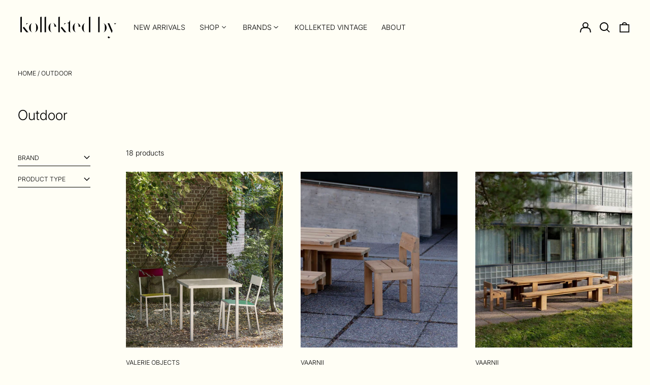

--- FILE ---
content_type: text/html; charset=utf-8
request_url: https://kollektedby.no/collections/outdoor
body_size: 61679
content:
<!doctype html>
<html class="no-js supports-no-cookies" lang="en">
<head>
<script type="application/vnd.locksmith+json" data-locksmith>{"version":"v256","locked":false,"initialized":true,"scope":"collection","access_granted":true,"access_denied":false,"requires_customer":false,"manual_lock":false,"remote_lock":false,"has_timeout":false,"remote_rendered":null,"hide_resource":false,"hide_links_to_resource":false,"transparent":true,"locks":{"all":[],"opened":[]},"keys":[],"keys_signature":"525a9946085e61bbc0a79a942ecfbbb7bcdcf5b545ef310810d0471b095a54a3","state":{"template":"collection","theme":142510063865,"product":null,"collection":"outdoor","page":null,"blog":null,"article":null,"app":null},"now":1769900577,"path":"\/collections\/outdoor","locale_root_url":"\/","canonical_url":"https:\/\/kollektedby.no\/collections\/outdoor","customer_id":null,"customer_id_signature":"525a9946085e61bbc0a79a942ecfbbb7bcdcf5b545ef310810d0471b095a54a3","cart":null}</script><script data-locksmith>!function(){undefined;!function(){var s=window.Locksmith={},e=document.querySelector('script[type="application/vnd.locksmith+json"]'),n=e&&e.innerHTML;if(s.state={},s.util={},s.loading=!1,n)try{s.state=JSON.parse(n)}catch(d){}if(document.addEventListener&&document.querySelector){var o,a,i,t=[76,79,67,75,83,77,73,84,72,49,49],c=function(){a=t.slice(0)},l="style",r=function(e){e&&27!==e.keyCode&&"click"!==e.type||(document.removeEventListener("keydown",r),document.removeEventListener("click",r),o&&document.body.removeChild(o),o=null)};c(),document.addEventListener("keyup",function(e){if(e.keyCode===a[0]){if(clearTimeout(i),a.shift(),0<a.length)return void(i=setTimeout(c,1e3));c(),r(),(o=document.createElement("div"))[l].width="50%",o[l].maxWidth="1000px",o[l].height="85%",o[l].border="1px rgba(0, 0, 0, 0.2) solid",o[l].background="rgba(255, 255, 255, 0.99)",o[l].borderRadius="4px",o[l].position="fixed",o[l].top="50%",o[l].left="50%",o[l].transform="translateY(-50%) translateX(-50%)",o[l].boxShadow="0 2px 5px rgba(0, 0, 0, 0.3), 0 0 100vh 100vw rgba(0, 0, 0, 0.5)",o[l].zIndex="2147483645";var t=document.createElement("textarea");t.value=JSON.stringify(JSON.parse(n),null,2),t[l].border="none",t[l].display="block",t[l].boxSizing="border-box",t[l].width="100%",t[l].height="100%",t[l].background="transparent",t[l].padding="22px",t[l].fontFamily="monospace",t[l].fontSize="14px",t[l].color="#333",t[l].resize="none",t[l].outline="none",t.readOnly=!0,o.appendChild(t),document.body.appendChild(o),t.addEventListener("click",function(e){e.stopImmediatePropagation()}),t.select(),document.addEventListener("keydown",r),document.addEventListener("click",r)}})}s.isEmbedded=-1!==window.location.search.indexOf("_ab=0&_fd=0&_sc=1"),s.path=s.state.path||window.location.pathname,s.basePath=s.state.locale_root_url.concat("/apps/locksmith").replace(/^\/\//,"/"),s.reloading=!1,s.util.console=window.console||{log:function(){},error:function(){}},s.util.makeUrl=function(e,t){var n,o=s.basePath+e,a=[],i=s.cache();for(n in i)a.push(n+"="+encodeURIComponent(i[n]));for(n in t)a.push(n+"="+encodeURIComponent(t[n]));return s.state.customer_id&&(a.push("customer_id="+encodeURIComponent(s.state.customer_id)),a.push("customer_id_signature="+encodeURIComponent(s.state.customer_id_signature))),o+=(-1===o.indexOf("?")?"?":"&")+a.join("&")},s._initializeCallbacks=[],s.on=function(e,t){if("initialize"!==e)throw'Locksmith.on() currently only supports the "initialize" event';s._initializeCallbacks.push(t)},s.initializeSession=function(e){if(!s.isEmbedded){var t=!1,n=!0,o=!0;(e=e||{}).silent&&(o=n=!(t=!0)),s.ping({silent:t,spinner:n,reload:o,callback:function(){s._initializeCallbacks.forEach(function(e){e()})}})}},s.cache=function(e){var t={};try{var n=function a(e){return(document.cookie.match("(^|; )"+e+"=([^;]*)")||0)[2]};t=JSON.parse(decodeURIComponent(n("locksmith-params")||"{}"))}catch(d){}if(e){for(var o in e)t[o]=e[o];document.cookie="locksmith-params=; expires=Thu, 01 Jan 1970 00:00:00 GMT; path=/",document.cookie="locksmith-params="+encodeURIComponent(JSON.stringify(t))+"; path=/"}return t},s.cache.cart=s.state.cart,s.cache.cartLastSaved=null,s.params=s.cache(),s.util.reload=function(){s.reloading=!0;try{window.location.href=window.location.href.replace(/#.*/,"")}catch(d){s.util.console.error("Preferred reload method failed",d),window.location.reload()}},s.cache.saveCart=function(e){if(!s.cache.cart||s.cache.cart===s.cache.cartLastSaved)return e?e():null;var t=s.cache.cartLastSaved;s.cache.cartLastSaved=s.cache.cart,fetch("/cart/update.js",{method:"POST",headers:{"Content-Type":"application/json",Accept:"application/json"},body:JSON.stringify({attributes:{locksmith:s.cache.cart}})}).then(function(e){if(!e.ok)throw new Error("Cart update failed: "+e.status);return e.json()}).then(function(){e&&e()})["catch"](function(e){if(s.cache.cartLastSaved=t,!s.reloading)throw e})},s.util.spinnerHTML='<style>body{background:#FFF}@keyframes spin{from{transform:rotate(0deg)}to{transform:rotate(360deg)}}#loading{display:flex;width:100%;height:50vh;color:#777;align-items:center;justify-content:center}#loading .spinner{display:block;animation:spin 600ms linear infinite;position:relative;width:50px;height:50px}#loading .spinner-ring{stroke:currentColor;stroke-dasharray:100%;stroke-width:2px;stroke-linecap:round;fill:none}</style><div id="loading"><div class="spinner"><svg width="100%" height="100%"><svg preserveAspectRatio="xMinYMin"><circle class="spinner-ring" cx="50%" cy="50%" r="45%"></circle></svg></svg></div></div>',s.util.clobberBody=function(e){document.body.innerHTML=e},s.util.clobberDocument=function(e){e.responseText&&(e=e.responseText),document.documentElement&&document.removeChild(document.documentElement);var t=document.open("text/html","replace");t.writeln(e),t.close(),setTimeout(function(){var e=t.querySelector("[autofocus]");e&&e.focus()},100)},s.util.serializeForm=function(e){if(e&&"FORM"===e.nodeName){var t,n,o={};for(t=e.elements.length-1;0<=t;t-=1)if(""!==e.elements[t].name)switch(e.elements[t].nodeName){case"INPUT":switch(e.elements[t].type){default:case"text":case"hidden":case"password":case"button":case"reset":case"submit":o[e.elements[t].name]=e.elements[t].value;break;case"checkbox":case"radio":e.elements[t].checked&&(o[e.elements[t].name]=e.elements[t].value);break;case"file":}break;case"TEXTAREA":o[e.elements[t].name]=e.elements[t].value;break;case"SELECT":switch(e.elements[t].type){case"select-one":o[e.elements[t].name]=e.elements[t].value;break;case"select-multiple":for(n=e.elements[t].options.length-1;0<=n;n-=1)e.elements[t].options[n].selected&&(o[e.elements[t].name]=e.elements[t].options[n].value)}break;case"BUTTON":switch(e.elements[t].type){case"reset":case"submit":case"button":o[e.elements[t].name]=e.elements[t].value}}return o}},s.util.on=function(e,i,s,t){t=t||document;var c="locksmith-"+e+i,n=function(e){var t=e.target,n=e.target.parentElement,o=t&&t.className&&(t.className.baseVal||t.className)||"",a=n&&n.className&&(n.className.baseVal||n.className)||"";("string"==typeof o&&-1!==o.split(/\s+/).indexOf(i)||"string"==typeof a&&-1!==a.split(/\s+/).indexOf(i))&&!e[c]&&(e[c]=!0,s(e))};t.attachEvent?t.attachEvent(e,n):t.addEventListener(e,n,!1)},s.util.enableActions=function(e){s.util.on("click","locksmith-action",function(e){e.preventDefault();var t=e.target;t.dataset.confirmWith&&!confirm(t.dataset.confirmWith)||(t.disabled=!0,t.innerText=t.dataset.disableWith,s.post("/action",t.dataset.locksmithParams,{spinner:!1,type:"text",success:function(e){(e=JSON.parse(e.responseText)).message&&alert(e.message),s.util.reload()}}))},e)},s.util.inject=function(e,t){var n=["data","locksmith","append"];if(-1!==t.indexOf(n.join("-"))){var o=document.createElement("div");o.innerHTML=t,e.appendChild(o)}else e.innerHTML=t;var a,i,s=e.querySelectorAll("script");for(i=0;i<s.length;++i){a=s[i];var c=document.createElement("script");if(a.type&&(c.type=a.type),a.src)c.src=a.src;else{var l=document.createTextNode(a.innerHTML);c.appendChild(l)}e.appendChild(c)}var r=e.querySelector("[autofocus]");r&&r.focus()},s.post=function(e,t,n){!1!==(n=n||{}).spinner&&s.util.clobberBody(s.util.spinnerHTML);var o={};n.container===document?(o.layout=1,n.success=function(e){s.util.clobberDocument(e)}):n.container&&(o.layout=0,n.success=function(e){var t=document.getElementById(n.container);s.util.inject(t,e),t.id===t.firstChild.id&&t.parentElement.replaceChild(t.firstChild,t)}),n.form_type&&(t.form_type=n.form_type),n.include_layout_classes!==undefined&&(t.include_layout_classes=n.include_layout_classes),n.lock_id!==undefined&&(t.lock_id=n.lock_id),s.loading=!0;var a=s.util.makeUrl(e,o),i="json"===n.type||"text"===n.type;fetch(a,{method:"POST",headers:{"Content-Type":"application/json",Accept:i?"application/json":"text/html"},body:JSON.stringify(t)}).then(function(e){if(!e.ok)throw new Error("Request failed: "+e.status);return e.text()}).then(function(e){var t=n.success||s.util.clobberDocument;t(i?{responseText:e}:e)})["catch"](function(e){if(!s.reloading)if("dashboard.weglot.com"!==window.location.host){if(!n.silent)throw alert("Something went wrong! Please refresh and try again."),e;console.error(e)}else console.error(e)})["finally"](function(){s.loading=!1})},s.postResource=function(e,t){e.path=s.path,e.search=window.location.search,e.state=s.state,e.passcode&&(e.passcode=e.passcode.trim()),e.email&&(e.email=e.email.trim()),e.state.cart=s.cache.cart,e.locksmith_json=s.jsonTag,e.locksmith_json_signature=s.jsonTagSignature,s.post("/resource",e,t)},s.ping=function(e){if(!s.isEmbedded){e=e||{};var t=function(){e.reload?s.util.reload():"function"==typeof e.callback&&e.callback()};s.post("/ping",{path:s.path,search:window.location.search,state:s.state},{spinner:!!e.spinner,silent:"undefined"==typeof e.silent||e.silent,type:"text",success:function(e){e&&e.responseText?((e=JSON.parse(e.responseText)).messages&&0<e.messages.length&&s.showMessages(e.messages),e.cart&&s.cache.cart!==e.cart?(s.cache.cart=e.cart,s.cache.saveCart(function(){t(),e.cart&&e.cart.match(/^.+:/)&&s.util.reload()})):t()):console.error("[Locksmith] Invalid result in ping callback:",e)}})}},s.timeoutMonitor=function(){var e=s.cache.cart;s.ping({callback:function(){e!==s.cache.cart||setTimeout(function(){s.timeoutMonitor()},6e4)}})},s.showMessages=function(e){var t=document.createElement("div");t.style.position="fixed",t.style.left=0,t.style.right=0,t.style.bottom="-50px",t.style.opacity=0,t.style.background="#191919",t.style.color="#ddd",t.style.transition="bottom 0.2s, opacity 0.2s",t.style.zIndex=999999,t.innerHTML="        <style>          .locksmith-ab .locksmith-b { display: none; }          .locksmith-ab.toggled .locksmith-b { display: flex; }          .locksmith-ab.toggled .locksmith-a { display: none; }          .locksmith-flex { display: flex; flex-wrap: wrap; justify-content: space-between; align-items: center; padding: 10px 20px; }          .locksmith-message + .locksmith-message { border-top: 1px #555 solid; }          .locksmith-message a { color: inherit; font-weight: bold; }          .locksmith-message a:hover { color: inherit; opacity: 0.8; }          a.locksmith-ab-toggle { font-weight: inherit; text-decoration: underline; }          .locksmith-text { flex-grow: 1; }          .locksmith-cta { flex-grow: 0; text-align: right; }          .locksmith-cta button { transform: scale(0.8); transform-origin: left; }          .locksmith-cta > * { display: block; }          .locksmith-cta > * + * { margin-top: 10px; }          .locksmith-message a.locksmith-close { flex-grow: 0; text-decoration: none; margin-left: 15px; font-size: 30px; font-family: monospace; display: block; padding: 2px 10px; }                    @media screen and (max-width: 600px) {            .locksmith-wide-only { display: none !important; }            .locksmith-flex { padding: 0 15px; }            .locksmith-flex > * { margin-top: 5px; margin-bottom: 5px; }            .locksmith-cta { text-align: left; }          }                    @media screen and (min-width: 601px) {            .locksmith-narrow-only { display: none !important; }          }        </style>      "+e.map(function(e){return'<div class="locksmith-message">'+e+"</div>"}).join(""),document.body.appendChild(t),document.body.style.position="relative",document.body.parentElement.style.paddingBottom=t.offsetHeight+"px",setTimeout(function(){t.style.bottom=0,t.style.opacity=1},50),s.util.on("click","locksmith-ab-toggle",function(e){e.preventDefault();for(var t=e.target.parentElement;-1===t.className.split(" ").indexOf("locksmith-ab");)t=t.parentElement;-1!==t.className.split(" ").indexOf("toggled")?t.className=t.className.replace("toggled",""):t.className=t.className+" toggled"}),s.util.enableActions(t)}}()}();</script>
      <script data-locksmith>Locksmith.cache.cart=null</script>

  <script data-locksmith>Locksmith.jsonTag="{\"version\":\"v256\",\"locked\":false,\"initialized\":true,\"scope\":\"collection\",\"access_granted\":true,\"access_denied\":false,\"requires_customer\":false,\"manual_lock\":false,\"remote_lock\":false,\"has_timeout\":false,\"remote_rendered\":null,\"hide_resource\":false,\"hide_links_to_resource\":false,\"transparent\":true,\"locks\":{\"all\":[],\"opened\":[]},\"keys\":[],\"keys_signature\":\"525a9946085e61bbc0a79a942ecfbbb7bcdcf5b545ef310810d0471b095a54a3\",\"state\":{\"template\":\"collection\",\"theme\":142510063865,\"product\":null,\"collection\":\"outdoor\",\"page\":null,\"blog\":null,\"article\":null,\"app\":null},\"now\":1769900577,\"path\":\"\\\/collections\\\/outdoor\",\"locale_root_url\":\"\\\/\",\"canonical_url\":\"https:\\\/\\\/kollektedby.no\\\/collections\\\/outdoor\",\"customer_id\":null,\"customer_id_signature\":\"525a9946085e61bbc0a79a942ecfbbb7bcdcf5b545ef310810d0471b095a54a3\",\"cart\":null}";Locksmith.jsonTagSignature="000419aaea3185a92bd4dbab82559f57a982fb172e0ce3f82c65d284eb72b5ea"</script>
<!-- Stock Alerts is generated by Ordersify -->
<style type="text/css">
  
</style>
<style type="text/css">
    
</style>
<script type="text/javascript">
  window.ORDERSIFY_BIS = window.ORDERSIFY_BIS || {};
  window.ORDERSIFY_BIS.template = "collection";
  window.ORDERSIFY_BIS.language = "en";
  window.ORDERSIFY_BIS.primary_language = "en";
  window.ORDERSIFY_BIS.variant_inventory = [];
  window.ORDERSIFY_BIS.product_collections = [];
  
  
  window.ORDERSIFY_BIS.shop = "kollektedbyas.myshopify.com";
  window.ORDERSIFY_BIS.variant_inventory = [];
  
  
  window.ORDERSIFY_BIS.popupSetting = {
    "is_optin_enable": false,
    "is_preorder": false,
    "is_brand_mark": true,
    "font_family": "Heebo",
    "is_multiple_language": false,
    "font_size": 14,
    "popup_border_radius": 0,
    "popup_heading_color": "#ffffff",
    "popup_text_color": "#000000",
    "is_message_enable": false,
    "is_sms_enable": false,
    "is_accepts_marketing_enable": false,
    "field_border_radius": 0,
    "popup_button_color": "#000000",
    "popup_button_bg_color": "#ffffffff",
    "is_float_button": false,
    "is_inline_form": false,
    "inline_form_selector": null,
    "inline_form_position": null,
    "float_button_position": "right",
    "float_button_top": 15,
    "float_button_color": "#ffffff",
    "float_button_bg_color": "#000000",
    "is_inline_button": false,
    "inline_button_color": "#ffffff",
    "inline_button_bg_color": "#212b36",
    "is_push_notification_enable": false,
    "is_overlay_close": false,
    "ignore_collection_ids": "",
    "ignore_product_tags": "",
    "ignore_product_ids": "",
    "is_auto_translation": false,
    "selector": null,
    "selector_position": "right",
    "is_ga": false,
    "is_fp": false,
    "is_fb_checkbox": false,
    "fb_page_id": null,
    "is_pushowl": false
};
  window.ORDERSIFY_BIS.product = null;
  window.ORDERSIFY_BIS.currentVariant = null;
  window.ORDERSIFY_BIS.stockRemainingSetting = {
    "status": false,
    "selector": "#osf_stock_remaining",
    "selector_position": "inside",
    "font_family": "Lato",
    "font_size": 13,
    "content": "Low stock! Only {{ quantity }} items left!",
    "display_quantity": 100
};
  
    window.ORDERSIFY_BIS.translations = {
    "en": {
        "inline_button_text": "Notify when available",
        "float_button_text": "Notify when available",
        "popup_heading": "Notify me when available",
        "popup_description": "We will send you a notification as soon as it is back in stock.",
        "popup_button_text": "Notify me",
        "popup_note": "We respect your privacy and don't share your email with anybody.",
        "field_email_placeholder": "e-mail",
        "field_message_placeholder": "Tell something about your requirements to shop",
        "success_text": "You subscribed notification successfully",
        "required_email": "Your email is required",
        "invalid_email": "Your email is invalid",
        "invalid_message": "Your message must be less then 255 characters",
        "push_notification_message": "Receive via web notification",
        "low_stock_content": "Low stock! Only {{ quantity }} items left!",
        "optin_message": null,
        "please_agree": null
    }
};
  
</script>

<!-- End of Stock Alerts is generated by Ordersify -->
  <meta charset="utf-8">
  <meta http-equiv="X-UA-Compatible" content="IE=edge">
  <meta name="viewport" content="width=device-width,initial-scale=1">
  <meta name="theme-color" content="">
  <link rel="canonical" href="https://kollektedby.no/collections/outdoor">
  
  
<link rel="shortcut icon" href="//kollektedby.no/cdn/shop/files/kollekted_by_logo_crop_BLACK_initials_copy_32x32.png?v=1630704992" type="image/png"><title>Outdoor
&ndash; Kollekted By</title><meta property="og:site_name" content="Kollekted By">
<meta property="og:url" content="https://kollektedby.no/collections/outdoor"><meta property="og:title" content="Outdoor">
<meta property="og:type" content="product.group">
<meta property="og:description" content="Kollekted By is an interior shop based in Oslo, Norway carefully curated by the stylist duo Kråkvik &amp; D&#39;Orazio. At Kollekted By we sell our own favorite furniture, lighting, interior objects and craft from around the world.">
<meta property="og:image" content="http://kollektedby.no/cdn/shop/collections/F1E54155-7E07-46CD-8A1F-8FA105A846D1.jpg?v=1708876712">
<meta property="og:image:secure_url" content="https://kollektedby.no/cdn/shop/collections/F1E54155-7E07-46CD-8A1F-8FA105A846D1.jpg?v=1708876712">
<meta property="og:image:width" content="800">
  <meta property="og:image:height" content="800">


<meta name="twitter:card" content="summary_large_image"><meta name="twitter:title" content="Outdoor">
<meta name="twitter:description" content="Kollekted By is an interior shop based in Oslo, Norway carefully curated by the stylist duo Kråkvik &amp; D&#39;Orazio. At Kollekted By we sell our own favorite furniture, lighting, interior objects and craft from around the world.">
<style>
  

  

  
  

  
  

  
  
:root {
    --base-font-size: 87.5%;
    --base-line-height: 1.4;
    
    --color-primary-accent: rgb(0, 0, 0);
    --color-primary-text: rgb(0, 0, 0);
    --color-primary-text-rgb: 0, 0, 0;
    --color-primary-background: rgb(255, 254, 245);
    --color-primary-background-hex: #fffef5;
    --color-primary-meta: rgb(0, 0, 0);
    --color-primary-text--overlay: rgb(255, 254, 245);
    --color-primary-accent--overlay: rgb(255, 254, 245);
    --color-primary-text-placeholder: rgba(0, 0, 0, 0.1);
    --color-primary-background-0: rgba(255, 254, 245, 0);
    --color-primary-border: #000000;

    /*
    Secondary color scheme
    */
    --color-secondary-accent: rgb(0, 0, 0);
    --color-secondary-text: rgb(0, 0, 0);
    --color-secondary-background: rgb(0, 0, 0);
    --color-secondary-background-hex: #000000;
    --color-secondary-meta: rgb(0, 0, 0);
    --color-secondary-text--overlay: rgb(255, 255, 255);
    --color-secondary-accent--overlay: rgb(255, 255, 255);
    --color-secondary-text-placeholder: rgba(0, 0, 0, 0.1);
    --color-secondary-background-0: rgba(0, 0, 0, 0);
    --color-secondary-border: #000000;

    /*
    Tertiary color scheme
    */
    --color-tertiary-accent: rgb(255, 255, 255);
    --color-tertiary-text: rgb(255, 255, 255);
    --color-tertiary-background: rgb(6, 5, 5);
    --color-tertiary-background-hex: #060505;
    --color-tertiary-meta: rgb(0, 0, 0);
    --color-tertiary-text--overlay: rgb(6, 5, 5);
    --color-tertiary-accent--overlay: rgb(6, 5, 5);
    --color-tertiary-text-placeholder: rgba(255, 255, 255, 0.1);
    --color-tertiary-background-0: rgba(6, 5, 5, 0);
    --color-tertiary-border: #ffffff;

    --color-white-text: rgb(255, 255, 255);
    --color-black-text:  rgb(0, 0, 0);
    --color-white-accent: rgb(255, 255, 255);
    --color-black-accent: rgb(0, 0, 0);
    --color-white-text--overlay: rgb(0, 0, 0);
    --color-black-text--overlay: rgb(255, 254, 245);


    --heading-font: Inter, sans-serif;
    --heading-font-weight: 300;
    --heading-font-style: normal;

    --body-font: Inter, sans-serif;
    --body-font-weight: 300;
    --body-font-style: normal;
    --body-font-bold-weight: bold;

    --secondary-font: Inter, sans-serif;
    --secondary-font-weight: 300;
    --secondary-font-style: normal;

    --heading-letterspacing: 0.0;
    --heading-capitalize: none;
    --text-overlay-letterspacing: 0.0;

    --navigation-font: ;
    --navigation-font-weight: ;
    --navigation-font-style: ;

    --navigation-capitalize: none;
    --navigation-letterspacing: 0.0em;

    --section-title-capitalize: none;
    --section-title-letterspacing: 0.0em;
    --section-title-align: center;

    --secondary-title-capitalize: uppercase;
    --secondary-letterspacing: 0.0;

    --rte-font-size: 1rem;

    /*
    SVG ico select
    */
    --icon-svg-select: url(//kollektedby.no/cdn/shop/t/60/assets/ico-select.svg?v=165064643547744354671716306269);
    --icon-svg-select-primary: url(//kollektedby.no/cdn/shop/t/60/assets/ico-select-primary.svg?v=77256555199662291791716306269);
    --icon-svg-select-secondary: url(//kollektedby.no/cdn/shop/t/60/assets/ico-select-secondary.svg?v=77256555199662291791716306269);
    --icon-svg-select-tertiary: url(//kollektedby.no/cdn/shop/t/60/assets/ico-select-tertiary.svg?v=43699402385093155231716306269);

    --border-width: 0px;
    --text-width: 1px;

    --button-baseline-adjust: -0.1rem;

    --header-height: 120px;
    --announcement-bar-height: 44px;
    --header-height-no-search: 120px;
    --payment-button-height: 60px;

</style>
<meta property="og:site_name" content="Kollekted By">
<meta property="og:url" content="https://kollektedby.no/collections/outdoor"><meta property="og:title" content="Outdoor">
<meta property="og:type" content="product.group">
<meta property="og:description" content="Kollekted By is an interior shop based in Oslo, Norway carefully curated by the stylist duo Kråkvik &amp; D&#39;Orazio. At Kollekted By we sell our own favorite furniture, lighting, interior objects and craft from around the world.">
<meta property="og:image" content="http://kollektedby.no/cdn/shop/collections/F1E54155-7E07-46CD-8A1F-8FA105A846D1.jpg?v=1708876712">
<meta property="og:image:secure_url" content="https://kollektedby.no/cdn/shop/collections/F1E54155-7E07-46CD-8A1F-8FA105A846D1.jpg?v=1708876712">
<meta property="og:image:width" content="800">
  <meta property="og:image:height" content="800">


<meta name="twitter:card" content="summary_large_image"><meta name="twitter:title" content="Outdoor">
<meta name="twitter:description" content="Kollekted By is an interior shop based in Oslo, Norway carefully curated by the stylist duo Kråkvik &amp; D&#39;Orazio. At Kollekted By we sell our own favorite furniture, lighting, interior objects and craft from around the world.">

  <style>#MainContent{opacity:0;visibility:hidden}[x-cloak]{display:none!important}html.js [fade-in-sections] #MainContent [data-fade-in]{opacity:0;transform:translateY(50px);transition-duration:1s;transition-duration:.25s;transition-property:transform,opacity;transition-timing-function:cubic-bezier(.4,0,.2,1)}html.js [fade-in-sections] #MainContent [data-fade-in].in-view{opacity:1;transform:translateY(0)}html.js [fade-in-sections] #MainContent .shopify-section.will-mutate [data-fade-in].in-view{transition-duration:.25s}html{-webkit-text-size-adjust:100%;line-height:1.15;-moz-tab-size:4;-o-tab-size:4;tab-size:4}body{font-family:system-ui,-apple-system,Segoe UI,Roboto,Helvetica,Arial,sans-serif,Apple Color Emoji,Segoe UI Emoji;margin:0}hr{color:inherit;height:0}abbr[title]{-webkit-text-decoration:underline dotted;text-decoration:underline dotted}b,strong{font-weight:bolder}code,kbd,pre,samp{font-family:ui-monospace,SFMono-Regular,Consolas,Liberation Mono,Menlo,monospace;font-size:1em}small{font-size:80%}sub,sup{font-size:75%;line-height:0;position:relative;vertical-align:baseline}sub{bottom:-.25em}sup{top:-.5em}table{border-color:inherit;text-indent:0}button,input,optgroup,select,textarea{font-family:inherit;font-size:100%;line-height:1.15;margin:0}button,select{text-transform:none}[type=button],[type=reset],[type=submit],button{-webkit-appearance:button}::-moz-focus-inner{border-style:none;padding:0}:-moz-focusring{outline:1px dotted ButtonText}:-moz-ui-invalid{box-shadow:none}legend{padding:0}progress{vertical-align:baseline}::-webkit-inner-spin-button,::-webkit-outer-spin-button{height:auto}[type=search]{-webkit-appearance:textfield;outline-offset:-2px}::-webkit-search-decoration{-webkit-appearance:none}::-webkit-file-upload-button{-webkit-appearance:button;font:inherit}summary{display:list-item}blockquote,dd,dl,figure,h1,h2,h3,h4,h5,h6,hr,p,pre{margin:0}button{background-color:transparent;background-image:none}fieldset,ol,ul{margin:0;padding:0}ol,ul{list-style:none}html{font-family:ui-sans-serif,system-ui,-apple-system,BlinkMacSystemFont,Segoe UI,Roboto,Helvetica Neue,Arial,Noto Sans,sans-serif,Apple Color Emoji,Segoe UI Emoji,Segoe UI Symbol,Noto Color Emoji;line-height:1.5}body{font-family:inherit;line-height:inherit}*,:after,:before{border:0 solid;box-sizing:border-box}hr{border-top-width:1px}img{border-style:solid}textarea{resize:vertical}input::-moz-placeholder,textarea::-moz-placeholder{color:#9ca3af;opacity:1}input:-ms-input-placeholder,textarea:-ms-input-placeholder{color:#9ca3af;opacity:1}input::placeholder,textarea::placeholder{color:#9ca3af;opacity:1}[role=button],button{cursor:pointer}:-moz-focusring{outline:auto}table{border-collapse:collapse}h1,h2,h3,h4,h5,h6{font-size:inherit;font-weight:inherit}a{color:inherit;text-decoration:inherit}button,input,optgroup,select,textarea{color:inherit;line-height:inherit;padding:0}code,kbd,pre,samp{font-family:ui-monospace,SFMono-Regular,Menlo,Monaco,Consolas,Liberation Mono,Courier New,monospace}audio,canvas,embed,iframe,img,object,svg,video{display:block;vertical-align:middle}img,video{height:auto;max-width:100%}*,:after,:before{--tw-border-opacity:1;border-color:rgba(229,231,235,var(--tw-border-opacity))}.container{width:100%}@media (min-width:40em){.container{max-width:40em}}@media (min-width:48em){.container{max-width:48em}}@media (min-width:64em){.container{max-width:64em}}@media (min-width:80em){.container{max-width:80em}}.fixed{position:fixed}.absolute{position:absolute}.relative{position:relative}.top-0{top:0}.top-1\/2{top:50%}.right-0{right:0}.bottom-0{bottom:0}.bottom-4{bottom:1rem}.bottom-border-width{bottom:var(--border-width)}.left-0{left:0}.z-10{z-index:10}.z-20{z-index:20}.z-50{z-index:50}.z-60{z-index:70}.z-99{z-index:99}.z-100{z-index:100}.-m-1{margin:-.25rem}.mx-auto{margin-left:auto;margin-right:auto}.-mx-4{margin-left:-1rem;margin-right:-1rem}.mt-1{margin-top:.25rem}.mt-4{margin-top:1rem}.-mt-2{margin-top:-.5rem}.mr-1{margin-right:.25rem}.mr-4{margin-right:1rem}.mr-10{margin-right:2.5rem}.mb-4{margin-bottom:1rem}.ml-4{margin-left:1rem}.ml-8{margin-left:2rem}.block{display:block}.inline-block{display:inline-block}.flex{display:flex}.grid{display:grid}.hidden{display:none}.h-5{height:1.25rem}.h-6{height:1.5rem}.h-7{height:1.75rem}.h-32{height:8rem}.h-header-no-search{height:var(--header-height-no-search)}.max-h-screen-header{max-height:calc(100vh - var(--header-height, 0px))}.w-0{width:0}.w-3{width:.75rem}.w-5{width:1.25rem}.w-6{width:1.5rem}.w-7{width:1.75rem}.w-1\/3{width:33.333333%}.w-full{width:100%}.flex-grow-0{flex-grow:0}.flex-grow{flex-grow:1}.origin-center{transform-origin:center}.transform{--tw-translate-x:0;--tw-translate-y:0;--tw-rotate:0;--tw-skew-x:0;--tw-skew-y:0;--tw-scale-x:1;--tw-scale-y:1;transform:translateX(var(--tw-translate-x)) translateY(var(--tw-translate-y)) rotate(var(--tw-rotate)) skewX(var(--tw-skew-x)) skewY(var(--tw-skew-y)) scaleX(var(--tw-scale-x)) scaleY(var(--tw-scale-y))}.translate-x-1\/4{--tw-translate-x:25%}.translate-y-0{--tw-translate-y:0px}.translate-y-1\/4{--tw-translate-y:25%}.translate-y-full{--tw-translate-y:100%}.-translate-y-1\/2{--tw-translate-y:-50%}.-translate-y-1\/4{--tw-translate-y:-25%}.-translate-y-full{--tw-translate-y:-100%}.translate-y-search-results{--tw-translate-y:calc(100% - var(--border-width))}.rotate-180{--tw-rotate:180deg}.grid-flow-row-dense{grid-auto-flow:row dense}.flex-wrap{flex-wrap:wrap}.items-center{align-items:center}.justify-start{justify-content:flex-start}.justify-end{justify-content:flex-end}.justify-center{justify-content:center}.justify-between{justify-content:space-between}.overflow-hidden{overflow:hidden}.overflow-y-auto{overflow-y:auto}.rounded-full{border-radius:9999px}.border{border-width:1px}.border-b-theme-width{border-bottom-width:var(--border-width)}.border-transparent{border-color:transparent}.border-primary-text{border-color:var(--color-primary-text)}.border-primary-accent{border-color:var(--color-primary-accent)}.border-primary-border{border-color:var(--color-primary-border)}.border-secondary-text{border-color:var(--color-secondary-text)}.border-secondary-accent{border-color:var(--color-secondary-accent)}.border-tertiary-text{border-color:var(--color-tertiary-text)}.border-tertiary-accent{border-color:var(--color-tertiary-accent)}.focus-within\:border-primary-text:focus-within{border-color:var(--color-primary-text)}.focus-within\:border-primary-accent:focus-within{border-color:var(--color-primary-accent)}.focus-within\:border-secondary-text:focus-within{border-color:var(--color-secondary-text)}.focus-within\:border-secondary-accent:focus-within{border-color:var(--color-secondary-accent)}.focus-within\:border-tertiary-text:focus-within{border-color:var(--color-tertiary-text)}.focus-within\:border-tertiary-accent:focus-within{border-color:var(--color-tertiary-accent)}.hover\:border-primary-text:hover{border-color:var(--color-primary-text)}.hover\:border-primary-accent:hover{border-color:var(--color-primary-accent)}.hover\:border-secondary-text:hover{border-color:var(--color-secondary-text)}.hover\:border-secondary-accent:hover{border-color:var(--color-secondary-accent)}.hover\:border-tertiary-text:hover{border-color:var(--color-tertiary-text)}.hover\:border-tertiary-accent:hover{border-color:var(--color-tertiary-accent)}.focus\:border-primary-text:focus{border-color:var(--color-primary-text)}.focus\:border-primary-accent:focus{border-color:var(--color-primary-accent)}.focus\:border-secondary-text:focus{border-color:var(--color-secondary-text)}.focus\:border-secondary-accent:focus{border-color:var(--color-secondary-accent)}.focus\:border-tertiary-text:focus{border-color:var(--color-tertiary-text)}.focus\:border-tertiary-accent:focus{border-color:var(--color-tertiary-accent)}.bg-primary-text{background-color:var(--color-primary-text)}.bg-primary-background{background-color:var(--color-primary-background)}.bg-secondary-text{background-color:var(--color-secondary-text)}.bg-secondary-background{background-color:var(--color-secondary-background)}.bg-tertiary-text{background-color:var(--color-tertiary-text)}.bg-tertiary-background{background-color:var(--color-tertiary-background)}.bg-white-text{background-color:var(--color-white-text)}.bg-black-text{background-color:var(--color-black-text)}.bg-gradient-to-b{background-image:linear-gradient(to bottom,var(--tw-gradient-stops))}.from-black{--tw-gradient-from:#000;--tw-gradient-stops:var(--tw-gradient-from),var(--tw-gradient-to,transparent)}.from-white{--tw-gradient-from:#fff;--tw-gradient-stops:var(--tw-gradient-from),var(--tw-gradient-to,hsla(0,0%,100%,0))}.to-transparent{--tw-gradient-to:transparent}.fill-current{fill:currentColor}.p-1{padding:.25rem}.px-4{padding-left:1rem;padding-right:1rem}.py-1{padding-bottom:.25rem;padding-top:.25rem}.py-2{padding-bottom:.5rem;padding-top:.5rem}.py-4{padding-bottom:1rem;padding-top:1rem}.pt-2{padding-top:.5rem}.pr-1{padding-right:.25rem}.pb-4{padding-bottom:1rem}.pl-9{padding-left:2.25rem}.text-left{text-align:left}.text-center{text-align:center}.text-right{text-align:right}.align-middle{vertical-align:middle}.text-xs{font-size:.64rem}.text-sm,.text-xs{line-height:var(--base-line-height)}.text-sm{font-size:.875rem}.text-base{font-size:1rem}.text-base,.text-xl{line-height:var(--base-line-height)}.text-xl{font-size:1.563rem}.font-bold{font-weight:700}.italic{font-style:italic}.oldstyle-nums{--tw-ordinal:var(--tw-empty,/*!*/ /*!*/);--tw-slashed-zero:var(--tw-empty,/*!*/ /*!*/);--tw-numeric-figure:var(--tw-empty,/*!*/ /*!*/);--tw-numeric-spacing:var(--tw-empty,/*!*/ /*!*/);--tw-numeric-fraction:var(--tw-empty,/*!*/ /*!*/);--tw-numeric-figure:oldstyle-nums;font-variant-numeric:var(--tw-ordinal) var(--tw-slashed-zero) var(--tw-numeric-figure) var(--tw-numeric-spacing) var(--tw-numeric-fraction)}.leading-zero{line-height:0}.text-primary-text{color:var(--color-primary-text)}.text-primary-text-overlay{color:var(--color-primary-text--overlay)}.text-secondary-text{color:var(--color-secondary-text)}.text-secondary-text-overlay{color:var(--color-secondary-text--overlay)}.text-tertiary-text{color:var(--color-tertiary-text)}.text-tertiary-text-overlay{color:var(--color-tertiary-text--overlay)}.text-white-text{color:var(--color-white-text)}.text-black-text{color:var(--color-black-text)}.text-white-text-overlay{color:var(--color-white-text--overlay)}.text-black-text-overlay{color:var(--color-black-text--overlay)}.hover\:text-primary-accent:hover{color:var(--color-primary-accent)}.hover\:text-secondary-accent:hover{color:var(--color-secondary-accent)}.hover\:text-tertiary-accent:hover{color:var(--color-tertiary-accent)}.hover\:text-white-accent:hover{color:var(--color-white-accent)}.hover\:text-black-accent:hover{color:var(--color-black-accent)}.placeholder-current::-moz-placeholder{color:currentColor}.placeholder-current:-ms-input-placeholder{color:currentColor}.placeholder-current::placeholder{color:currentColor}.opacity-0{opacity:0}.opacity-100{opacity:1}*,:after,:before{--tw-shadow:0 0 #0000;--tw-ring-inset:var(--tw-empty,/*!*/ /*!*/);--tw-ring-offset-width:0px;--tw-ring-offset-color:#fff;--tw-ring-color:rgba(59,130,246,0.5);--tw-ring-offset-shadow:0 0 #0000;--tw-ring-shadow:0 0 #0000}.transition{transition-duration:.15s;transition-property:background-color,border-color,color,fill,stroke,opacity,box-shadow,transform,filter,-webkit-backdrop-filter;transition-property:background-color,border-color,color,fill,stroke,opacity,box-shadow,transform,filter,backdrop-filter;transition-property:background-color,border-color,color,fill,stroke,opacity,box-shadow,transform,filter,backdrop-filter,-webkit-backdrop-filter;transition-timing-function:cubic-bezier(.4,0,.2,1)}.transition-opacity{transition-duration:.15s;transition-property:opacity;transition-timing-function:cubic-bezier(.4,0,.2,1)}.transition-transform{transition-duration:.15s;transition-property:transform;transition-timing-function:cubic-bezier(.4,0,.2,1)}.duration-200{transition-duration:.2s}html{scroll-padding-top:2.5rem}body{background-color:var(--color-primary-background);color:var(--color-primary-text);display:flex;flex-direction:column;min-height:100vh}html{--payment-terms-background-color:var(--color-primary-background-hex);background-color:var(--color-primary-background);color:var(--color-primary-text);font-size:var(--base-font-size);line-height:var(--base-line-height)}.font-heading{font-family:var(--heading-font);font-style:var(--heading-font-style);font-weight:var(--heading-font-weight);letter-spacing:var(--heading-letterspacing);text-transform:var(--heading-capitalize)}.font-body{font-family:var(--body-font);font-style:var(--body-font-style);font-weight:var(--body-font-weight);text-transform:var(--body-font-style)}.font-secondary{font-family:var(--secondary-font);font-style:var(--secondary-font-style);font-weight:var(--secondary-font-weight);letter-spacing:var(--secondary-letterspacing);text-transform:var(--secondary-title-capitalize)}.responsive-image-wrapper:before{content:"";display:block}.responsive-image{opacity:0}.responsive-image.lazyloaded{opacity:1}.responsive-image-placeholder{opacity:.05}.responsive-image.lazyloaded+.responsive-image-placeholder{opacity:0}.text-primary-text .responsive-image-placeholder{background-color:var(--color-primary-text)}.text-secondary-text .responsive-image-placeholder{background-color:var(--color-secondary-text)}.text-tertiary-text .responsive-image-placeholder{background-color:var(--color-tertiary-text)}.no-js .responsive-image-placeholder{display:none}.visually-hidden{clip:rect(0 0 0 0);border:0;height:1px;margin:-1px;overflow:hidden;padding:0;position:absolute!important;width:1px}svg{height:100%;width:100%}.no-js:not(html),[hidden],[x-cloak]{display:none}.no-js .no-js:not(html){display:block}.supports-no-cookies:not(html),[hidden],html.no-js .js-enabled{display:none}.supports-no-cookies .supports-no-cookies:not(html){display:block}.skip-link{background-color:var(--color-primary-text);color:var(--color-primary-background);left:0;opacity:0;padding:1rem;pointer-events:none;position:absolute;top:0;z-index:50}.skip-link:focus{opacity:1;pointer-events:auto}.btn-solid-primary-text,.payment-buttons-primary-text .shopify-payment-button .shopify-payment-button__button,.payment-buttons-primary-text .shopify-payment-button .shopify-payment-button__button--unbranded{background:var(--color-primary-text);color:var(--color-primary-text--overlay)}.btn-solid-primary-text:focus,.btn-solid-primary-text:hover,.payment-buttons-primary-text .shopify-payment-button .shopify-payment-button__button--unbranded:focus,.payment-buttons-primary-text .shopify-payment-button .shopify-payment-button__button--unbranded:hover,.payment-buttons-primary-text .shopify-payment-button .shopify-payment-button__button:focus,.payment-buttons-primary-text .shopify-payment-button .shopify-payment-button__button:hover{background:var(--color-primary-accent);border-color:var(--color-primary-accent);color:var(--color-primary-accent--overlay)}.btn-outline-primary-text{border-color:var(--color-primary-text);color:var(--color-primary-text)}.btn-outline-primary-text:focus,.btn-outline-primary-text:hover{border-color:var(--color-primary-accent);color:var(--color-primary-accent)}.btn-primary-accent-full,.btn-solid-primary-accent,.payment-buttons-primary-accent .shopify-payment-button .shopify-payment-button__button,.payment-buttons-primary-accent .shopify-payment-button .shopify-payment-button__button--unbranded{background:var(--color-primary-accent);border-color:var(--color-primary-accent);color:var(--color-primary-accent--overlay)}.btn-primary-accent-full:focus,.btn-primary-accent-full:hover,.btn-solid-primary-accent:focus,.btn-solid-primary-accent:hover,.payment-buttons-primary-accent .shopify-payment-button .shopify-payment-button__button--unbranded:focus,.payment-buttons-primary-accent .shopify-payment-button .shopify-payment-button__button--unbranded:hover,.payment-buttons-primary-accent .shopify-payment-button .shopify-payment-button__button:focus,.payment-buttons-primary-accent .shopify-payment-button .shopify-payment-button__button:hover{background:var(--color-primary-text);border-color:var(--color-primary-text);color:var(--color-primary-text--overlay)}.btn-outline-primary-accent{border-color:var(--color-primary-accent);color:var(--color-primary-accent)}.btn-outline-primary-accent:focus,.btn-outline-primary-accent:hover{border-color:var(--color-primary-text);color:var(--color-primary-text)}.btn-solid-secondary-text,.payment-buttons-secondary-text .shopify-payment-button .shopify-payment-button__button,.payment-buttons-secondary-text .shopify-payment-button .shopify-payment-button__button--unbranded{background:var(--color-secondary-text);color:var(--color-secondary-text--overlay)}.btn-solid-secondary-text:focus,.btn-solid-secondary-text:hover,.payment-buttons-secondary-text .shopify-payment-button .shopify-payment-button__button--unbranded:focus,.payment-buttons-secondary-text .shopify-payment-button .shopify-payment-button__button--unbranded:hover,.payment-buttons-secondary-text .shopify-payment-button .shopify-payment-button__button:focus,.payment-buttons-secondary-text .shopify-payment-button .shopify-payment-button__button:hover{background:var(--color-secondary-accent);border-color:var(--color-secondary-accent);color:var(--color-secondary-accent--overlay)}.btn-outline-secondary-text{border-color:var(--color-secondary-text);color:var(--color-secondary-text)}.btn-outline-secondary-text:focus,.btn-outline-secondary-text:hover{border-color:var(--color-secondary-accent);color:var(--color-secondary-accent)}.btn-secondary-accent-full,.btn-solid-secondary-accent,.payment-buttons-secondary-accent .shopify-payment-button .shopify-payment-button__button,.payment-buttons-secondary-accent .shopify-payment-button .shopify-payment-button__button--unbranded{background:var(--color-secondary-accent);border-color:var(--color-secondary-accent);color:var(--color-secondary-accent--overlay)}.btn-secondary-accent-full:focus,.btn-secondary-accent-full:hover,.btn-solid-secondary-accent:focus,.btn-solid-secondary-accent:hover,.payment-buttons-secondary-accent .shopify-payment-button .shopify-payment-button__button--unbranded:focus,.payment-buttons-secondary-accent .shopify-payment-button .shopify-payment-button__button--unbranded:hover,.payment-buttons-secondary-accent .shopify-payment-button .shopify-payment-button__button:focus,.payment-buttons-secondary-accent .shopify-payment-button .shopify-payment-button__button:hover{background:var(--color-secondary-text);border-color:var(--color-secondary-text);color:var(--color-secondary-text--overlay)}.btn-outline-secondary-accent{border-color:var(--color-secondary-accent);color:var(--color-secondary-accent)}.btn-outline-secondary-accent:focus,.btn-outline-secondary-accent:hover{border-color:var(--color-secondary-text);color:var(--color-secondary-text)}.btn-solid-tertiary-text,.payment-buttons-tertiary-text .shopify-payment-button .shopify-payment-button__button,.payment-buttons-tertiary-text .shopify-payment-button .shopify-payment-button__button--unbranded{background:var(--color-tertiary-text);color:var(--color-tertiary-text--overlay)}.btn-solid-tertiary-text:focus,.btn-solid-tertiary-text:hover,.payment-buttons-tertiary-text .shopify-payment-button .shopify-payment-button__button--unbranded:focus,.payment-buttons-tertiary-text .shopify-payment-button .shopify-payment-button__button--unbranded:hover,.payment-buttons-tertiary-text .shopify-payment-button .shopify-payment-button__button:focus,.payment-buttons-tertiary-text .shopify-payment-button .shopify-payment-button__button:hover{background:var(--color-tertiary-accent);border-color:var(--color-tertiary-accent);color:var(--color-tertiary-accent--overlay)}.btn-outline-tertiary-text{border-color:var(--color-tertiary-text);color:var(--color-tertiary-text)}.btn-outline-tertiary-text:focus,.btn-outline-tertiary-text:hover{border-color:var(--color-tertiary-accent);color:var(--color-tertiary-accent)}.btn-solid-tertiary-accent,.btn-tertiary-accent-full,.payment-buttons-tertiary-accent .shopify-payment-button .shopify-payment-button__button,.payment-buttons-tertiary-accent .shopify-payment-button .shopify-payment-button__button--unbranded{background:var(--color-tertiary-accent);border-color:var(--color-tertiary-accent);color:var(--color-tertiary-accent--overlay)}.btn-solid-tertiary-accent:focus,.btn-solid-tertiary-accent:hover,.btn-tertiary-accent-full:focus,.btn-tertiary-accent-full:hover,.payment-buttons-tertiary-accent .shopify-payment-button .shopify-payment-button__button--unbranded:focus,.payment-buttons-tertiary-accent .shopify-payment-button .shopify-payment-button__button--unbranded:hover,.payment-buttons-tertiary-accent .shopify-payment-button .shopify-payment-button__button:focus,.payment-buttons-tertiary-accent .shopify-payment-button .shopify-payment-button__button:hover{background:var(--color-tertiary-text);border-color:var(--color-tertiary-text);color:var(--color-tertiary-text--overlay)}.btn-outline-tertiary-accent{border-color:var(--color-tertiary-accent);color:var(--color-tertiary-accent)}.btn-outline-tertiary-accent:focus,.btn-outline-tertiary-accent:hover{border-color:var(--color-tertiary-text);color:var(--color-tertiary-text)}.btn-solid-white-accent,.btn-solid-white-text{background:var(--color-white-text);border-color:var(--color-white-text);color:var(--color-white-text--overlay)}.btn-solid-white-accent:focus,.btn-solid-white-accent:hover,.btn-solid-white-text:focus,.btn-solid-white-text:hover{background:var(--color-primary-accent);border-color:var(--color-primary-accent);color:var(--color-primary-accent--overlay)}.btn-solid-black-accent,.btn-solid-black-text{background:var(--color-black-text);border-color:var(--color-black-text);color:var(--color-black-text--overlay)}.btn-solid-black-accent:focus,.btn-solid-black-accent:hover,.btn-solid-black-text:focus,.btn-solid-black-text:hover{background:var(--color-primary-accent);border-color:var(--color-primary-accent);color:var(--color-primary-accent--overlay)}.button span,.button svg,button span,button svg{pointer-events:none}input{background-color:var(--color-primary-background)}select{-webkit-appearance:none;-moz-appearance:none;appearance:none;background-color:transparent;background-image:var(--icon-svg-select);background-position:100%;background-repeat:no-repeat;background-size:1rem 1rem;border-width:0;border-bottom-width:var(--text-width);border-color:var(--color-primary-border);display:block;padding-bottom:.75rem;padding-top:.75rem;width:100%}select.text-primary-text{background-image:var(--icon-svg-select-primary)}select.text-secondary-text{background-image:var(--icon-svg-select-secondary)}select.text-tertiary-text{background-image:var(--icon-svg-select-tertiary)}.bg-primary-background{--payment-terms-background-color:var(--color-primary-background-hex)}.bg-secondary-background{--payment-terms-background-color:var(--color-secondary-background-hex)}.bg-tertiary-background{--payment-terms-background-color:var(--color-tertiary-background-hex)}.section-y-padding{padding-bottom:2rem;padding-top:2rem}@media (min-width:64em){.section-y-padding{padding-bottom:4rem;padding-top:4rem}}.section-x-padding{padding-left:1.25rem;padding-right:1.25rem}@media (min-width:64em){.section-x-padding{padding-left:2.5rem;padding-right:2.5rem}}.background-video-wrapper--full-screen{padding-bottom:calc(100vh - var(--header-height, 0px))}@media (min-width:1024px){.lg\:background-video-wrapper--full-screen{padding-bottom:calc(100vh - var(--header-height, 0px))}}.background-video-wrapper--full-screen.hero-video{padding-bottom:calc(100vh - var(--announcement-bar-height, 0px))}@media (min-width:1024px){.lg\:background-video-wrapper--full-screen.hero-video{padding-bottom:calc(100vh - var(--announcement-bar-height, 0px))}}#MainContent .shopify-section:first-of-type .section-with-no-padding .h-screen-header,#MainContent .shopify-section:first-of-type .section-with-no-top-padding .h-screen-header{height:calc(100vh - var(--header-height, 0px))}@media (max-width:1023px){#MainContent .shopify-section:first-of-type .section-with-no-padding .background-video-wrapper--full-screen,#MainContent .shopify-section:first-of-type .section-with-no-top-padding .background-video-wrapper--full-screen{padding-bottom:calc(100vh - var(--header-height, 0px))}}@media (min-width:1024px){#MainContent .shopify-section:first-of-type .section-with-no-padding .lg\:background-video-wrapper--full-screen,#MainContent .shopify-section:first-of-type .section-with-no-top-padding .lg\:background-video-wrapper--full-screen{padding-bottom:calc(100vh - var(--header-height, 0px))}}#MainContent .shopify-section:last-of-type .section-with-no-bottom-padding,#MainContent .shopify-section:last-of-type .section-with-no-padding{margin-bottom:calc(var(--border-width)*-1)}@media (max-width:1023px){#MainContent .shopify-section:first-of-type .section-with-no-padding-mobile{margin-top:calc(var(--border-width)*-1)}}@media (min-width:40em){.sm\:border-primary-text{border-color:var(--color-primary-text)}.sm\:border-primary-accent{border-color:var(--color-primary-accent)}.sm\:border-secondary-text{border-color:var(--color-secondary-text)}.sm\:border-secondary-accent{border-color:var(--color-secondary-accent)}.sm\:border-tertiary-text{border-color:var(--color-tertiary-text)}.sm\:border-tertiary-accent{border-color:var(--color-tertiary-accent)}.sm\:focus-within\:border-primary-text:focus-within{border-color:var(--color-primary-text)}.sm\:focus-within\:border-primary-accent:focus-within{border-color:var(--color-primary-accent)}.sm\:focus-within\:border-secondary-text:focus-within{border-color:var(--color-secondary-text)}.sm\:focus-within\:border-secondary-accent:focus-within{border-color:var(--color-secondary-accent)}.sm\:focus-within\:border-tertiary-text:focus-within{border-color:var(--color-tertiary-text)}.sm\:focus-within\:border-tertiary-accent:focus-within{border-color:var(--color-tertiary-accent)}.sm\:hover\:border-primary-text:hover{border-color:var(--color-primary-text)}.sm\:hover\:border-primary-accent:hover{border-color:var(--color-primary-accent)}.sm\:hover\:border-secondary-text:hover{border-color:var(--color-secondary-text)}.sm\:hover\:border-secondary-accent:hover{border-color:var(--color-secondary-accent)}.sm\:hover\:border-tertiary-text:hover{border-color:var(--color-tertiary-text)}.sm\:hover\:border-tertiary-accent:hover{border-color:var(--color-tertiary-accent)}.sm\:focus\:border-primary-text:focus{border-color:var(--color-primary-text)}.sm\:focus\:border-primary-accent:focus{border-color:var(--color-primary-accent)}.sm\:focus\:border-secondary-text:focus{border-color:var(--color-secondary-text)}.sm\:focus\:border-secondary-accent:focus{border-color:var(--color-secondary-accent)}.sm\:focus\:border-tertiary-text:focus{border-color:var(--color-tertiary-text)}.sm\:focus\:border-tertiary-accent:focus{border-color:var(--color-tertiary-accent)}.sm\:oldstyle-nums{--tw-ordinal:var(--tw-empty,/*!*/ /*!*/);--tw-slashed-zero:var(--tw-empty,/*!*/ /*!*/);--tw-numeric-figure:var(--tw-empty,/*!*/ /*!*/);--tw-numeric-spacing:var(--tw-empty,/*!*/ /*!*/);--tw-numeric-fraction:var(--tw-empty,/*!*/ /*!*/);--tw-numeric-figure:oldstyle-nums;font-variant-numeric:var(--tw-ordinal) var(--tw-slashed-zero) var(--tw-numeric-figure) var(--tw-numeric-spacing) var(--tw-numeric-fraction)}}@media (min-width:48em){.md\:border-primary-text{border-color:var(--color-primary-text)}.md\:border-primary-accent{border-color:var(--color-primary-accent)}.md\:border-secondary-text{border-color:var(--color-secondary-text)}.md\:border-secondary-accent{border-color:var(--color-secondary-accent)}.md\:border-tertiary-text{border-color:var(--color-tertiary-text)}.md\:border-tertiary-accent{border-color:var(--color-tertiary-accent)}.md\:focus-within\:border-primary-text:focus-within{border-color:var(--color-primary-text)}.md\:focus-within\:border-primary-accent:focus-within{border-color:var(--color-primary-accent)}.md\:focus-within\:border-secondary-text:focus-within{border-color:var(--color-secondary-text)}.md\:focus-within\:border-secondary-accent:focus-within{border-color:var(--color-secondary-accent)}.md\:focus-within\:border-tertiary-text:focus-within{border-color:var(--color-tertiary-text)}.md\:focus-within\:border-tertiary-accent:focus-within{border-color:var(--color-tertiary-accent)}.md\:hover\:border-primary-text:hover{border-color:var(--color-primary-text)}.md\:hover\:border-primary-accent:hover{border-color:var(--color-primary-accent)}.md\:hover\:border-secondary-text:hover{border-color:var(--color-secondary-text)}.md\:hover\:border-secondary-accent:hover{border-color:var(--color-secondary-accent)}.md\:hover\:border-tertiary-text:hover{border-color:var(--color-tertiary-text)}.md\:hover\:border-tertiary-accent:hover{border-color:var(--color-tertiary-accent)}.md\:focus\:border-primary-text:focus{border-color:var(--color-primary-text)}.md\:focus\:border-primary-accent:focus{border-color:var(--color-primary-accent)}.md\:focus\:border-secondary-text:focus{border-color:var(--color-secondary-text)}.md\:focus\:border-secondary-accent:focus{border-color:var(--color-secondary-accent)}.md\:focus\:border-tertiary-text:focus{border-color:var(--color-tertiary-text)}.md\:focus\:border-tertiary-accent:focus{border-color:var(--color-tertiary-accent)}.md\:oldstyle-nums{--tw-ordinal:var(--tw-empty,/*!*/ /*!*/);--tw-slashed-zero:var(--tw-empty,/*!*/ /*!*/);--tw-numeric-figure:var(--tw-empty,/*!*/ /*!*/);--tw-numeric-spacing:var(--tw-empty,/*!*/ /*!*/);--tw-numeric-fraction:var(--tw-empty,/*!*/ /*!*/);--tw-numeric-figure:oldstyle-nums;font-variant-numeric:var(--tw-ordinal) var(--tw-slashed-zero) var(--tw-numeric-figure) var(--tw-numeric-spacing) var(--tw-numeric-fraction)}}@media (min-width:64em){.lg\:col-span-2{grid-column:span 2/span 2}.lg\:col-end-11{grid-column-end:11}.lg\:col-end-13{grid-column-end:13}.lg\:mr-2{margin-right:.5rem}.lg\:mr-8{margin-right:2rem}.lg\:block{display:block}.lg\:inline-block{display:inline-block}.lg\:hidden{display:none}.lg\:w-auto{width:auto}.lg\:w-2\/3{width:66.666667%}.lg\:w-3\/4{width:75%}.lg\:flex-grow-0{flex-grow:0}.lg\:flex-grow{flex-grow:1}.lg\:grid-cols-12{grid-template-columns:repeat(12,minmax(0,1fr))}.lg\:gap-10{gap:2.5rem}.lg\:border-primary-text{border-color:var(--color-primary-text)}.lg\:border-primary-accent{border-color:var(--color-primary-accent)}.lg\:border-secondary-text{border-color:var(--color-secondary-text)}.lg\:border-secondary-accent{border-color:var(--color-secondary-accent)}.lg\:border-tertiary-text{border-color:var(--color-tertiary-text)}.lg\:border-tertiary-accent{border-color:var(--color-tertiary-accent)}.lg\:focus-within\:border-primary-text:focus-within{border-color:var(--color-primary-text)}.lg\:focus-within\:border-primary-accent:focus-within{border-color:var(--color-primary-accent)}.lg\:focus-within\:border-secondary-text:focus-within{border-color:var(--color-secondary-text)}.lg\:focus-within\:border-secondary-accent:focus-within{border-color:var(--color-secondary-accent)}.lg\:focus-within\:border-tertiary-text:focus-within{border-color:var(--color-tertiary-text)}.lg\:focus-within\:border-tertiary-accent:focus-within{border-color:var(--color-tertiary-accent)}.lg\:hover\:border-primary-text:hover{border-color:var(--color-primary-text)}.lg\:hover\:border-primary-accent:hover{border-color:var(--color-primary-accent)}.lg\:hover\:border-secondary-text:hover{border-color:var(--color-secondary-text)}.lg\:hover\:border-secondary-accent:hover{border-color:var(--color-secondary-accent)}.lg\:hover\:border-tertiary-text:hover{border-color:var(--color-tertiary-text)}.lg\:hover\:border-tertiary-accent:hover{border-color:var(--color-tertiary-accent)}.lg\:focus\:border-primary-text:focus{border-color:var(--color-primary-text)}.lg\:focus\:border-primary-accent:focus{border-color:var(--color-primary-accent)}.lg\:focus\:border-secondary-text:focus{border-color:var(--color-secondary-text)}.lg\:focus\:border-secondary-accent:focus{border-color:var(--color-secondary-accent)}.lg\:focus\:border-tertiary-text:focus{border-color:var(--color-tertiary-text)}.lg\:focus\:border-tertiary-accent:focus{border-color:var(--color-tertiary-accent)}.lg\:py-4{padding-bottom:1rem;padding-top:1rem}.lg\:py-8{padding-top:2rem}.lg\:pb-8,.lg\:py-8{padding-bottom:2rem}.lg\:text-3xl{font-size:2.441rem;line-height:calc(var(--base-line-height)*.9)}.lg\:oldstyle-nums{--tw-ordinal:var(--tw-empty,/*!*/ /*!*/);--tw-slashed-zero:var(--tw-empty,/*!*/ /*!*/);--tw-numeric-figure:var(--tw-empty,/*!*/ /*!*/);--tw-numeric-spacing:var(--tw-empty,/*!*/ /*!*/);--tw-numeric-fraction:var(--tw-empty,/*!*/ /*!*/);--tw-numeric-figure:oldstyle-nums;font-variant-numeric:var(--tw-ordinal) var(--tw-slashed-zero) var(--tw-numeric-figure) var(--tw-numeric-spacing) var(--tw-numeric-fraction)}}@media (min-width:80em){.xl\:border-primary-text{border-color:var(--color-primary-text)}.xl\:border-primary-accent{border-color:var(--color-primary-accent)}.xl\:border-secondary-text{border-color:var(--color-secondary-text)}.xl\:border-secondary-accent{border-color:var(--color-secondary-accent)}.xl\:border-tertiary-text{border-color:var(--color-tertiary-text)}.xl\:border-tertiary-accent{border-color:var(--color-tertiary-accent)}.xl\:focus-within\:border-primary-text:focus-within{border-color:var(--color-primary-text)}.xl\:focus-within\:border-primary-accent:focus-within{border-color:var(--color-primary-accent)}.xl\:focus-within\:border-secondary-text:focus-within{border-color:var(--color-secondary-text)}.xl\:focus-within\:border-secondary-accent:focus-within{border-color:var(--color-secondary-accent)}.xl\:focus-within\:border-tertiary-text:focus-within{border-color:var(--color-tertiary-text)}.xl\:focus-within\:border-tertiary-accent:focus-within{border-color:var(--color-tertiary-accent)}.xl\:hover\:border-primary-text:hover{border-color:var(--color-primary-text)}.xl\:hover\:border-primary-accent:hover{border-color:var(--color-primary-accent)}.xl\:hover\:border-secondary-text:hover{border-color:var(--color-secondary-text)}.xl\:hover\:border-secondary-accent:hover{border-color:var(--color-secondary-accent)}.xl\:hover\:border-tertiary-text:hover{border-color:var(--color-tertiary-text)}.xl\:hover\:border-tertiary-accent:hover{border-color:var(--color-tertiary-accent)}.xl\:focus\:border-primary-text:focus{border-color:var(--color-primary-text)}.xl\:focus\:border-primary-accent:focus{border-color:var(--color-primary-accent)}.xl\:focus\:border-secondary-text:focus{border-color:var(--color-secondary-text)}.xl\:focus\:border-secondary-accent:focus{border-color:var(--color-secondary-accent)}.xl\:focus\:border-tertiary-text:focus{border-color:var(--color-tertiary-text)}.xl\:focus\:border-tertiary-accent:focus{border-color:var(--color-tertiary-accent)}.xl\:oldstyle-nums{--tw-ordinal:var(--tw-empty,/*!*/ /*!*/);--tw-slashed-zero:var(--tw-empty,/*!*/ /*!*/);--tw-numeric-figure:var(--tw-empty,/*!*/ /*!*/);--tw-numeric-spacing:var(--tw-empty,/*!*/ /*!*/);--tw-numeric-fraction:var(--tw-empty,/*!*/ /*!*/);--tw-numeric-figure:oldstyle-nums;font-variant-numeric:var(--tw-ordinal) var(--tw-slashed-zero) var(--tw-numeric-figure) var(--tw-numeric-spacing) var(--tw-numeric-fraction)}}
</style>
  

<script>
function onLoadStylesheet() {
          var url = "//kollektedby.no/cdn/shop/t/60/assets/theme.min.css?v=127115443699496067491716306269";
          var link = document.querySelector('link[href="' + url + '"]');
          link.loaded = true;
          link.dispatchEvent(new CustomEvent('stylesLoaded'));
        }
        window.theme_stylesheet = '//kollektedby.no/cdn/shop/t/60/assets/theme.min.css?v=127115443699496067491716306269';
</script>
<link rel="stylesheet" href="//kollektedby.no/cdn/shop/t/60/assets/theme.min.css?v=127115443699496067491716306269" media="print" onload="this.media='all';onLoadStylesheet();">
<noscript><link rel="stylesheet" href="//kollektedby.no/cdn/shop/t/60/assets/theme.min.css?v=127115443699496067491716306269"></noscript>

  

  


  <script type="text/javascript">
    document.documentElement.className = document.documentElement.className.replace('no-js', 'js');

    window.theme = {
      strings: {
        addToCart: "Add to Cart",
        soldOut: "Sold Out",
        unavailable: "Unavailable",
        onlineEvent: "Online event",
        addressNoResults: "No results for that address",
        addressQueryLimit: "You have exceeded the Google API usage limit. Consider upgrading to a \u003ca href=\"https:\/\/developers.google.com\/maps\/premium\/usage-limits\"\u003ePremium Plan\u003c\/a\u003e.",
        addressError: "Error looking up that address",
        authError: "There was a problem authenticating your Google Maps account.",
      },
      moneyFormat: "\u003cspan class=money\u003e{{amount_with_comma_separator}} kr\u003c\/span\u003e",
      locale: "en",
    };

    
  </script>

  <style>
    @font-face {
  font-family: Inter;
  font-weight: 300;
  font-style: normal;
  font-display: swap;
  src: url("//kollektedby.no/cdn/fonts/inter/inter_n3.6faba940d2e90c9f1c2e0c5c2750b84af59fecc0.woff2") format("woff2"),
       url("//kollektedby.no/cdn/fonts/inter/inter_n3.413aa818ec2103383c4ac7c3744c464d04b4db49.woff") format("woff");
}

    @font-face {
  font-family: Inter;
  font-weight: 300;
  font-style: normal;
  font-display: swap;
  src: url("//kollektedby.no/cdn/fonts/inter/inter_n3.6faba940d2e90c9f1c2e0c5c2750b84af59fecc0.woff2") format("woff2"),
       url("//kollektedby.no/cdn/fonts/inter/inter_n3.413aa818ec2103383c4ac7c3744c464d04b4db49.woff") format("woff");
}

    @font-face {
  font-family: Inter;
  font-weight: 300;
  font-style: normal;
  font-display: swap;
  src: url("//kollektedby.no/cdn/fonts/inter/inter_n3.6faba940d2e90c9f1c2e0c5c2750b84af59fecc0.woff2") format("woff2"),
       url("//kollektedby.no/cdn/fonts/inter/inter_n3.413aa818ec2103383c4ac7c3744c464d04b4db49.woff") format("woff");
}

    @font-face {
  font-family: Inter;
  font-weight: 700;
  font-style: normal;
  font-display: swap;
  src: url("//kollektedby.no/cdn/fonts/inter/inter_n7.02711e6b374660cfc7915d1afc1c204e633421e4.woff2") format("woff2"),
       url("//kollektedby.no/cdn/fonts/inter/inter_n7.6dab87426f6b8813070abd79972ceaf2f8d3b012.woff") format("woff");
}

    @font-face {
  font-family: Inter;
  font-weight: 400;
  font-style: normal;
  font-display: swap;
  src: url("//kollektedby.no/cdn/fonts/inter/inter_n4.b2a3f24c19b4de56e8871f609e73ca7f6d2e2bb9.woff2") format("woff2"),
       url("//kollektedby.no/cdn/fonts/inter/inter_n4.af8052d517e0c9ffac7b814872cecc27ae1fa132.woff") format("woff");
}

    @font-face {
  font-family: Inter;
  font-weight: 300;
  font-style: italic;
  font-display: swap;
  src: url("//kollektedby.no/cdn/fonts/inter/inter_i3.6d51b5c1aff0e6286c06ee460a22e95b7c89d160.woff2") format("woff2"),
       url("//kollektedby.no/cdn/fonts/inter/inter_i3.125e6a7560f210d08832797e294849204cda4973.woff") format("woff");
}

    @font-face {
  font-family: Inter;
  font-weight: 700;
  font-style: italic;
  font-display: swap;
  src: url("//kollektedby.no/cdn/fonts/inter/inter_i7.b377bcd4cc0f160622a22d638ae7e2cd9b86ea4c.woff2") format("woff2"),
       url("//kollektedby.no/cdn/fonts/inter/inter_i7.7c69a6a34e3bb44fcf6f975857e13b9a9b25beb4.woff") format("woff");
}

  </style>
  <script>
    function defineGlobalOnce(name, value) {
      if (!window[name]) {
        window[name] = value;
      }
    }
  </script>
  

  

  <script>window.performance && window.performance.mark && window.performance.mark('shopify.content_for_header.start');</script><meta name="facebook-domain-verification" content="gxbhzu2h00aa2nkw5xecxcpxx4kcob">
<meta name="facebook-domain-verification" content="b4zwat3zd2oz6xrgfosa0m9r8y8j9m">
<meta name="google-site-verification" content="QsBnHW-YDXIsGbdOFviP7-iYSP7O2wT9mL0XwZ6_4BY">
<meta id="shopify-digital-wallet" name="shopify-digital-wallet" content="/56911921329/digital_wallets/dialog">
<link rel="alternate" type="application/atom+xml" title="Feed" href="/collections/outdoor.atom" />
<link rel="alternate" type="application/json+oembed" href="https://kollektedby.no/collections/outdoor.oembed">
<script async="async" src="/checkouts/internal/preloads.js?locale=en-NO"></script>
<script id="shopify-features" type="application/json">{"accessToken":"2bdba8a4506049e541d7b0437be0e65f","betas":["rich-media-storefront-analytics"],"domain":"kollektedby.no","predictiveSearch":true,"shopId":56911921329,"locale":"en"}</script>
<script>var Shopify = Shopify || {};
Shopify.shop = "kollektedbyas.myshopify.com";
Shopify.locale = "en";
Shopify.currency = {"active":"NOK","rate":"1.0"};
Shopify.country = "NO";
Shopify.theme = {"name":"AKTIV LABEL 30.05.22","id":142510063865,"schema_name":"Label","schema_version":"3.1.0","theme_store_id":773,"role":"main"};
Shopify.theme.handle = "null";
Shopify.theme.style = {"id":null,"handle":null};
Shopify.cdnHost = "kollektedby.no/cdn";
Shopify.routes = Shopify.routes || {};
Shopify.routes.root = "/";</script>
<script type="module">!function(o){(o.Shopify=o.Shopify||{}).modules=!0}(window);</script>
<script>!function(o){function n(){var o=[];function n(){o.push(Array.prototype.slice.apply(arguments))}return n.q=o,n}var t=o.Shopify=o.Shopify||{};t.loadFeatures=n(),t.autoloadFeatures=n()}(window);</script>
<script id="shop-js-analytics" type="application/json">{"pageType":"collection"}</script>
<script defer="defer" async type="module" src="//kollektedby.no/cdn/shopifycloud/shop-js/modules/v2/client.init-shop-cart-sync_BN7fPSNr.en.esm.js"></script>
<script defer="defer" async type="module" src="//kollektedby.no/cdn/shopifycloud/shop-js/modules/v2/chunk.common_Cbph3Kss.esm.js"></script>
<script defer="defer" async type="module" src="//kollektedby.no/cdn/shopifycloud/shop-js/modules/v2/chunk.modal_DKumMAJ1.esm.js"></script>
<script type="module">
  await import("//kollektedby.no/cdn/shopifycloud/shop-js/modules/v2/client.init-shop-cart-sync_BN7fPSNr.en.esm.js");
await import("//kollektedby.no/cdn/shopifycloud/shop-js/modules/v2/chunk.common_Cbph3Kss.esm.js");
await import("//kollektedby.no/cdn/shopifycloud/shop-js/modules/v2/chunk.modal_DKumMAJ1.esm.js");

  window.Shopify.SignInWithShop?.initShopCartSync?.({"fedCMEnabled":true,"windoidEnabled":true});

</script>
<script>(function() {
  var isLoaded = false;
  function asyncLoad() {
    if (isLoaded) return;
    isLoaded = true;
    var urls = ["https:\/\/cookie-bar.conversionbear.com\/script?app=cookie_consent\u0026shop=kollektedbyas.myshopify.com","https:\/\/chimpstatic.com\/mcjs-connected\/js\/users\/4313fbbaf422a84564f1cf9bc\/57510ff95b03c214d7dedf251.js?shop=kollektedbyas.myshopify.com","https:\/\/cdn.shopify.com\/s\/files\/1\/0569\/1192\/1329\/t\/51\/assets\/subscribe-it.js?v=1667249375\u0026shop=kollektedbyas.myshopify.com"];
    for (var i = 0; i < urls.length; i++) {
      var s = document.createElement('script');
      s.type = 'text/javascript';
      s.async = true;
      s.src = urls[i];
      var x = document.getElementsByTagName('script')[0];
      x.parentNode.insertBefore(s, x);
    }
  };
  if(window.attachEvent) {
    window.attachEvent('onload', asyncLoad);
  } else {
    window.addEventListener('load', asyncLoad, false);
  }
})();</script>
<script id="__st">var __st={"a":56911921329,"offset":3600,"reqid":"f0e36ceb-a14d-4ed7-8d53-e5531599ea8b-1769900576","pageurl":"kollektedby.no\/collections\/outdoor","u":"5694948147da","p":"collection","rtyp":"collection","rid":392394998009};</script>
<script>window.ShopifyPaypalV4VisibilityTracking = true;</script>
<script id="captcha-bootstrap">!function(){'use strict';const t='contact',e='account',n='new_comment',o=[[t,t],['blogs',n],['comments',n],[t,'customer']],c=[[e,'customer_login'],[e,'guest_login'],[e,'recover_customer_password'],[e,'create_customer']],r=t=>t.map((([t,e])=>`form[action*='/${t}']:not([data-nocaptcha='true']) input[name='form_type'][value='${e}']`)).join(','),a=t=>()=>t?[...document.querySelectorAll(t)].map((t=>t.form)):[];function s(){const t=[...o],e=r(t);return a(e)}const i='password',u='form_key',d=['recaptcha-v3-token','g-recaptcha-response','h-captcha-response',i],f=()=>{try{return window.sessionStorage}catch{return}},m='__shopify_v',_=t=>t.elements[u];function p(t,e,n=!1){try{const o=window.sessionStorage,c=JSON.parse(o.getItem(e)),{data:r}=function(t){const{data:e,action:n}=t;return t[m]||n?{data:e,action:n}:{data:t,action:n}}(c);for(const[e,n]of Object.entries(r))t.elements[e]&&(t.elements[e].value=n);n&&o.removeItem(e)}catch(o){console.error('form repopulation failed',{error:o})}}const l='form_type',E='cptcha';function T(t){t.dataset[E]=!0}const w=window,h=w.document,L='Shopify',v='ce_forms',y='captcha';let A=!1;((t,e)=>{const n=(g='f06e6c50-85a8-45c8-87d0-21a2b65856fe',I='https://cdn.shopify.com/shopifycloud/storefront-forms-hcaptcha/ce_storefront_forms_captcha_hcaptcha.v1.5.2.iife.js',D={infoText:'Protected by hCaptcha',privacyText:'Privacy',termsText:'Terms'},(t,e,n)=>{const o=w[L][v],c=o.bindForm;if(c)return c(t,g,e,D).then(n);var r;o.q.push([[t,g,e,D],n]),r=I,A||(h.body.append(Object.assign(h.createElement('script'),{id:'captcha-provider',async:!0,src:r})),A=!0)});var g,I,D;w[L]=w[L]||{},w[L][v]=w[L][v]||{},w[L][v].q=[],w[L][y]=w[L][y]||{},w[L][y].protect=function(t,e){n(t,void 0,e),T(t)},Object.freeze(w[L][y]),function(t,e,n,w,h,L){const[v,y,A,g]=function(t,e,n){const i=e?o:[],u=t?c:[],d=[...i,...u],f=r(d),m=r(i),_=r(d.filter((([t,e])=>n.includes(e))));return[a(f),a(m),a(_),s()]}(w,h,L),I=t=>{const e=t.target;return e instanceof HTMLFormElement?e:e&&e.form},D=t=>v().includes(t);t.addEventListener('submit',(t=>{const e=I(t);if(!e)return;const n=D(e)&&!e.dataset.hcaptchaBound&&!e.dataset.recaptchaBound,o=_(e),c=g().includes(e)&&(!o||!o.value);(n||c)&&t.preventDefault(),c&&!n&&(function(t){try{if(!f())return;!function(t){const e=f();if(!e)return;const n=_(t);if(!n)return;const o=n.value;o&&e.removeItem(o)}(t);const e=Array.from(Array(32),(()=>Math.random().toString(36)[2])).join('');!function(t,e){_(t)||t.append(Object.assign(document.createElement('input'),{type:'hidden',name:u})),t.elements[u].value=e}(t,e),function(t,e){const n=f();if(!n)return;const o=[...t.querySelectorAll(`input[type='${i}']`)].map((({name:t})=>t)),c=[...d,...o],r={};for(const[a,s]of new FormData(t).entries())c.includes(a)||(r[a]=s);n.setItem(e,JSON.stringify({[m]:1,action:t.action,data:r}))}(t,e)}catch(e){console.error('failed to persist form',e)}}(e),e.submit())}));const S=(t,e)=>{t&&!t.dataset[E]&&(n(t,e.some((e=>e===t))),T(t))};for(const o of['focusin','change'])t.addEventListener(o,(t=>{const e=I(t);D(e)&&S(e,y())}));const B=e.get('form_key'),M=e.get(l),P=B&&M;t.addEventListener('DOMContentLoaded',(()=>{const t=y();if(P)for(const e of t)e.elements[l].value===M&&p(e,B);[...new Set([...A(),...v().filter((t=>'true'===t.dataset.shopifyCaptcha))])].forEach((e=>S(e,t)))}))}(h,new URLSearchParams(w.location.search),n,t,e,['guest_login'])})(!0,!0)}();</script>
<script integrity="sha256-4kQ18oKyAcykRKYeNunJcIwy7WH5gtpwJnB7kiuLZ1E=" data-source-attribution="shopify.loadfeatures" defer="defer" src="//kollektedby.no/cdn/shopifycloud/storefront/assets/storefront/load_feature-a0a9edcb.js" crossorigin="anonymous"></script>
<script data-source-attribution="shopify.dynamic_checkout.dynamic.init">var Shopify=Shopify||{};Shopify.PaymentButton=Shopify.PaymentButton||{isStorefrontPortableWallets:!0,init:function(){window.Shopify.PaymentButton.init=function(){};var t=document.createElement("script");t.src="https://kollektedby.no/cdn/shopifycloud/portable-wallets/latest/portable-wallets.en.js",t.type="module",document.head.appendChild(t)}};
</script>
<script data-source-attribution="shopify.dynamic_checkout.buyer_consent">
  function portableWalletsHideBuyerConsent(e){var t=document.getElementById("shopify-buyer-consent"),n=document.getElementById("shopify-subscription-policy-button");t&&n&&(t.classList.add("hidden"),t.setAttribute("aria-hidden","true"),n.removeEventListener("click",e))}function portableWalletsShowBuyerConsent(e){var t=document.getElementById("shopify-buyer-consent"),n=document.getElementById("shopify-subscription-policy-button");t&&n&&(t.classList.remove("hidden"),t.removeAttribute("aria-hidden"),n.addEventListener("click",e))}window.Shopify?.PaymentButton&&(window.Shopify.PaymentButton.hideBuyerConsent=portableWalletsHideBuyerConsent,window.Shopify.PaymentButton.showBuyerConsent=portableWalletsShowBuyerConsent);
</script>
<script data-source-attribution="shopify.dynamic_checkout.cart.bootstrap">document.addEventListener("DOMContentLoaded",(function(){function t(){return document.querySelector("shopify-accelerated-checkout-cart, shopify-accelerated-checkout")}if(t())Shopify.PaymentButton.init();else{new MutationObserver((function(e,n){t()&&(Shopify.PaymentButton.init(),n.disconnect())})).observe(document.body,{childList:!0,subtree:!0})}}));
</script>
<script id='scb4127' type='text/javascript' async='' src='https://kollektedby.no/cdn/shopifycloud/privacy-banner/storefront-banner.js'></script><link id="shopify-accelerated-checkout-styles" rel="stylesheet" media="screen" href="https://kollektedby.no/cdn/shopifycloud/portable-wallets/latest/accelerated-checkout-backwards-compat.css" crossorigin="anonymous">
<style id="shopify-accelerated-checkout-cart">
        #shopify-buyer-consent {
  margin-top: 1em;
  display: inline-block;
  width: 100%;
}

#shopify-buyer-consent.hidden {
  display: none;
}

#shopify-subscription-policy-button {
  background: none;
  border: none;
  padding: 0;
  text-decoration: underline;
  font-size: inherit;
  cursor: pointer;
}

#shopify-subscription-policy-button::before {
  box-shadow: none;
}

      </style>

<script>window.performance && window.performance.mark && window.performance.mark('shopify.content_for_header.end');</script>
<!-- BEGIN app block: shopify://apps/t-lab-ai-language-translate/blocks/custom_translations/b5b83690-efd4-434d-8c6a-a5cef4019faf --><!-- BEGIN app snippet: custom_translation_scripts --><script>
(()=>{var o=/\([0-9]+?\)$/,M=/\r?\n|\r|\t|\xa0|\u200B|\u200E|&nbsp;| /g,v=/<\/?[a-z][\s\S]*>/i,t=/^(https?:\/\/|\/\/)[^\s/$.?#].[^\s]*$/i,k=/\{\{\s*([a-zA-Z_]\w*)\s*\}\}/g,p=/\{\{\s*([a-zA-Z_]\w*)\s*\}\}/,r=/^(https:)?\/\/cdn\.shopify\.com\/(.+)\.(png|jpe?g|gif|webp|svgz?|bmp|tiff?|ico|avif)/i,e=/^(https:)?\/\/cdn\.shopify\.com/i,a=/\b(?:https?|ftp)?:?\/\/?[^\s\/]+\/[^\s]+\.(?:png|jpe?g|gif|webp|svgz?|bmp|tiff?|ico|avif)\b/i,I=/url\(['"]?(.*?)['"]?\)/,m="__label:",i=document.createElement("textarea"),u={t:["src","data-src","data-source","data-href","data-zoom","data-master","data-bg","base-src"],i:["srcset","data-srcset"],o:["href","data-href"],u:["href","data-href","data-src","data-zoom"]},g=new Set(["img","picture","button","p","a","input"]),h=16.67,s=function(n){return n.nodeType===Node.ELEMENT_NODE},c=function(n){return n.nodeType===Node.TEXT_NODE};function w(n){return r.test(n.trim())||a.test(n.trim())}function b(n){return(n=>(n=n.trim(),t.test(n)))(n)||e.test(n.trim())}var l=function(n){return!n||0===n.trim().length};function j(n){return i.innerHTML=n,i.value}function T(n){return A(j(n))}function A(n){return n.trim().replace(o,"").replace(M,"").trim()}var _=1e3;function D(n){n=n.trim().replace(M,"").replace(/&amp;/g,"&").replace(/&gt;/g,">").replace(/&lt;/g,"<").trim();return n.length>_?N(n):n}function E(n){return n.trim().toLowerCase().replace(/^https:/i,"")}function N(n){for(var t=5381,r=0;r<n.length;r++)t=(t<<5)+t^n.charCodeAt(r);return(t>>>0).toString(36)}function f(n){for(var t=document.createElement("template"),r=(t.innerHTML=n,["SCRIPT","IFRAME","OBJECT","EMBED","LINK","META"]),e=/^(on\w+|srcdoc|style)$/i,a=document.createTreeWalker(t.content,NodeFilter.SHOW_ELEMENT),i=a.nextNode();i;i=a.nextNode()){var o=i;if(r.includes(o.nodeName))o.remove();else for(var u=o.attributes.length-1;0<=u;--u)e.test(o.attributes[u].name)&&o.removeAttribute(o.attributes[u].name)}return t.innerHTML}function d(n,t,r){void 0===r&&(r=20);for(var e=n,a=0;e&&e.parentElement&&a<r;){for(var i=e.parentElement,o=0,u=t;o<u.length;o++)for(var s=u[o],c=0,l=s.l;c<l.length;c++){var f=l[c];switch(f.type){case"class":for(var d=0,v=i.classList;d<v.length;d++){var p=v[d];if(f.value.test(p))return s.label}break;case"id":if(i.id&&f.value.test(i.id))return s.label;break;case"attribute":if(i.hasAttribute(f.name)){if(!f.value)return s.label;var m=i.getAttribute(f.name);if(m&&f.value.test(m))return s.label}}}e=i,a++}return"unknown"}function y(n,t){var r,e,a;"function"==typeof window.fetch&&"AbortController"in window?(r=new AbortController,e=setTimeout(function(){return r.abort()},3e3),fetch(n,{credentials:"same-origin",signal:r.signal}).then(function(n){return clearTimeout(e),n.ok?n.json():Promise.reject(n)}).then(t).catch(console.error)):((a=new XMLHttpRequest).onreadystatechange=function(){4===a.readyState&&200===a.status&&t(JSON.parse(a.responseText))},a.open("GET",n,!0),a.timeout=3e3,a.send())}function O(){var l=/([^\s]+)\.(png|jpe?g|gif|webp|svgz?|bmp|tiff?|ico|avif)$/i,f=/_(\{width\}x*|\{width\}x\{height\}|\d{3,4}x\d{3,4}|\d{3,4}x|x\d{3,4}|pinco|icon|thumb|small|compact|medium|large|grande|original|master)(_crop_\w+)*(@[2-3]x)*(.progressive)*$/i,d=/^(https?|ftp|file):\/\//i;function r(n){var t,r="".concat(n.path).concat(n.v).concat(null!=(r=n.size)?r:"",".").concat(n.p);return n.m&&(r="".concat(n.path).concat(n.m,"/").concat(n.v).concat(null!=(t=n.size)?t:"",".").concat(n.p)),n.host&&(r="".concat(null!=(t=n.protocol)?t:"","//").concat(n.host).concat(r)),n.g&&(r+=n.g),r}return{h:function(n){var t=!0,r=(d.test(n)||n.startsWith("//")||(t=!1,n="https://example.com"+n),t);n.startsWith("//")&&(r=!1,n="https:"+n);try{new URL(n)}catch(n){return null}var e,a,i,o,u,s,n=new URL(n),c=n.pathname.split("/").filter(function(n){return n});return c.length<1||(a=c.pop(),e=null!=(e=c.pop())?e:null,null===(a=a.match(l)))?null:(s=a[1],a=a[2],i=s.match(f),o=s,(u=null)!==i&&(o=s.substring(0,i.index),u=i[0]),s=0<c.length?"/"+c.join("/")+"/":"/",{protocol:r?n.protocol:null,host:t?n.host:null,path:s,g:n.search,m:e,v:o,size:u,p:a,version:n.searchParams.get("v"),width:n.searchParams.get("width")})},T:r,S:function(n){return(n.m?"/".concat(n.m,"/"):"/").concat(n.v,".").concat(n.p)},M:function(n){return(n.m?"/".concat(n.m,"/"):"/").concat(n.v,".").concat(n.p,"?v=").concat(n.version||"0")},k:function(n,t){return r({protocol:t.protocol,host:t.host,path:t.path,g:t.g,m:t.m,v:t.v,size:n.size,p:t.p,version:t.version,width:t.width})}}}var x,S,C={},H={};function q(p,n){var m=new Map,g=new Map,i=new Map,r=new Map,e=new Map,a=new Map,o=new Map,u=function(n){return n.toLowerCase().replace(/[\s\W_]+/g,"")},s=new Set(n.A.map(u)),c=0,l=!1,f=!1,d=O();function v(n,t,r){s.has(u(n))||n&&t&&(r.set(n,t),l=!0)}function t(n,t){if(n&&n.trim()&&0!==m.size){var r=A(n),e=H[r];if(e&&(p.log("dictionary",'Overlapping text: "'.concat(n,'" related to html: "').concat(e,'"')),t)&&(n=>{if(n)for(var t=h(n.outerHTML),r=t._,e=(t.I||(r=0),n.parentElement),a=0;e&&a<5;){var i=h(e.outerHTML),o=i.I,i=i._;if(o){if(p.log("dictionary","Ancestor depth ".concat(a,": overlap score=").concat(i.toFixed(3),", base=").concat(r.toFixed(3))),r<i)return 1;if(i<r&&0<r)return}e=e.parentElement,a++}})(t))p.log("dictionary",'Skipping text translation for "'.concat(n,'" because an ancestor HTML translation exists'));else{e=m.get(r);if(e)return e;var a=n;if(a&&a.trim()&&0!==g.size){for(var i,o,u,s=g.entries(),c=s.next();!c.done;){var l=c.value[0],f=c.value[1],d=a.trim().match(l);if(d&&1<d.length){i=l,o=f,u=d;break}c=s.next()}if(i&&o&&u){var v=u.slice(1),t=o.match(k);if(t&&t.length===v.length)return t.reduce(function(n,t,r){return n.replace(t,v[r])},o)}}}}return null}function h(n){var r,e,a;return!n||!n.trim()||0===i.size?{I:null,_:0}:(r=D(n),a=0,(e=null)!=(n=i.get(r))?{I:n,_:1}:(i.forEach(function(n,t){-1!==t.indexOf(r)&&(t=r.length/t.length,a<t)&&(a=t,e=n)}),{I:e,_:a}))}function w(n){return n&&n.trim()&&0!==i.size&&(n=D(n),null!=(n=i.get(n)))?n:null}function b(n){if(n&&n.trim()&&0!==r.size){var t=E(n),t=r.get(t);if(t)return t;t=d.h(n);if(t){n=d.M(t).toLowerCase(),n=r.get(n);if(n)return n;n=d.S(t).toLowerCase(),t=r.get(n);if(t)return t}}return null}function T(n){return!n||!n.trim()||0===e.size||void 0===(n=e.get(A(n)))?null:n}function y(n){return!n||!n.trim()||0===a.size||void 0===(n=a.get(E(n)))?null:n}function x(n){var t;return!n||!n.trim()||0===o.size?null:null!=(t=o.get(A(n)))?t:(t=D(n),void 0!==(n=o.get(t))?n:null)}function S(){var n={j:m,D:g,N:i,O:r,C:e,H:a,q:o,L:l,R:c,F:C};return JSON.stringify(n,function(n,t){return t instanceof Map?Object.fromEntries(t.entries()):t})}return{J:function(n,t){v(n,t,m)},U:function(n,t){n&&t&&(n=new RegExp("^".concat(n,"$"),"s"),g.set(n,t),l=!0)},$:function(n,t){var r;n!==t&&(v((r=j(r=n).trim().replace(M,"").trim()).length>_?N(r):r,t,i),c=Math.max(c,n.length))},P:function(n,t){v(n,t,r),(n=d.h(n))&&(v(d.M(n).toLowerCase(),t,r),v(d.S(n).toLowerCase(),t,r))},G:function(n,t){v(n.replace("[img-alt]","").replace(M,"").trim(),t,e)},B:function(n,t){v(n,t,a)},W:function(n,t){f=!0,v(n,t,o)},V:function(){return p.log("dictionary","Translation dictionaries: ",S),i.forEach(function(n,r){m.forEach(function(n,t){r!==t&&-1!==r.indexOf(t)&&(C[t]=A(n),H[t]=r)})}),p.log("dictionary","appliedTextTranslations: ",JSON.stringify(C)),p.log("dictionary","overlappingTexts: ",JSON.stringify(H)),{L:l,Z:f,K:t,X:w,Y:b,nn:T,tn:y,rn:x}}}}function z(n,t,r){function f(n,t){t=n.split(t);return 2===t.length?t[1].trim()?t:[t[0]]:[n]}var d=q(r,t);return n.forEach(function(n){if(n){var c,l=n.name,n=n.value;if(l&&n){if("string"==typeof n)try{c=JSON.parse(n)}catch(n){return void r.log("dictionary","Invalid metafield JSON for "+l,function(){return String(n)})}else c=n;c&&Object.keys(c).forEach(function(e){if(e){var n,t,r,a=c[e];if(a)if(e!==a)if(l.includes("judge"))r=T(e),d.W(r,a);else if(e.startsWith("[img-alt]"))d.G(e,a);else if(e.startsWith("[img-src]"))n=E(e.replace("[img-src]","")),d.P(n,a);else if(v.test(e))d.$(e,a);else if(w(e))n=E(e),d.P(n,a);else if(b(e))r=E(e),d.B(r,a);else if("/"===(n=(n=e).trim())[0]&&"/"!==n[1]&&(r=E(e),d.B(r,a),r=T(e),d.J(r,a)),p.test(e))(s=(r=e).match(k))&&0<s.length&&(t=r.replace(/[-\/\\^$*+?.()|[\]]/g,"\\$&"),s.forEach(function(n){t=t.replace(n,"(.*)")}),d.U(t,a));else if(e.startsWith(m))r=a.replace(m,""),s=e.replace(m,""),d.J(T(s),r);else{if("product_tags"===l)for(var i=0,o=["_",":"];i<o.length;i++){var u=(n=>{if(e.includes(n)){var t=f(e,n),r=f(a,n);if(t.length===r.length)return t.forEach(function(n,t){n!==r[t]&&(d.J(T(n),r[t]),d.J(T("".concat(n,":")),"".concat(r[t],":")))}),{value:void 0}}})(o[i]);if("object"==typeof u)return u.value}var s=T(e);s!==a&&d.J(s,a)}}})}}}),d.V()}function L(y,x){var e=[{label:"judge-me",l:[{type:"class",value:/jdgm/i},{type:"id",value:/judge-me/i},{type:"attribute",name:"data-widget-name",value:/review_widget/i}]}],a=O();function S(r,n,e){n.forEach(function(n){var t=r.getAttribute(n);t&&(t=n.includes("href")?e.tn(t):e.K(t))&&r.setAttribute(n,t)})}function M(n,t,r){var e,a=n.getAttribute(t);a&&((e=i(a=E(a.split("&")[0]),r))?n.setAttribute(t,e):(e=r.tn(a))&&n.setAttribute(t,e))}function k(n,t,r){var e=n.getAttribute(t);e&&(e=((n,t)=>{var r=(n=n.split(",").filter(function(n){return null!=n&&""!==n.trim()}).map(function(n){var n=n.trim().split(/\s+/),t=n[0].split("?"),r=t[0],t=t[1],t=t?t.split("&"):[],e=((n,t)=>{for(var r=0;r<n.length;r++)if(t(n[r]))return n[r];return null})(t,function(n){return n.startsWith("v=")}),t=t.filter(function(n){return!n.startsWith("v=")}),n=n[1];return{url:r,version:e,en:t.join("&"),size:n}}))[0].url;if(r=i(r=n[0].version?"".concat(r,"?").concat(n[0].version):r,t)){var e=a.h(r);if(e)return n.map(function(n){var t=n.url,r=a.h(t);return r&&(t=a.k(r,e)),n.en&&(r=t.includes("?")?"&":"?",t="".concat(t).concat(r).concat(n.en)),t=n.size?"".concat(t," ").concat(n.size):t}).join(",")}})(e,r))&&n.setAttribute(t,e)}function i(n,t){var r=a.h(n);return null===r?null:(n=t.Y(n))?null===(n=a.h(n))?null:a.k(r,n):(n=a.S(r),null===(t=t.Y(n))||null===(n=a.h(t))?null:a.k(r,n))}function A(n,t,r){var e,a,i,o;r.an&&(e=n,a=r.on,u.o.forEach(function(n){var t=e.getAttribute(n);if(!t)return!1;!t.startsWith("/")||t.startsWith("//")||t.startsWith(a)||(t="".concat(a).concat(t),e.setAttribute(n,t))})),i=n,r=u.u.slice(),o=t,r.forEach(function(n){var t,r=i.getAttribute(n);r&&(w(r)?(t=o.Y(r))&&i.setAttribute(n,t):(t=o.tn(r))&&i.setAttribute(n,t))})}function _(t,r){var n,e,a,i,o;u.t.forEach(function(n){return M(t,n,r)}),u.i.forEach(function(n){return k(t,n,r)}),e="alt",a=r,(o=(n=t).getAttribute(e))&&((i=a.nn(o))?n.setAttribute(e,i):(i=a.K(o))&&n.setAttribute(e,i))}return{un:function(n){return!(!n||!s(n)||x.sn.includes((n=n).tagName.toLowerCase())||n.classList.contains("tl-switcher-container")||(n=n.parentNode)&&["SCRIPT","STYLE"].includes(n.nodeName.toUpperCase()))},cn:function(n){if(c(n)&&null!=(t=n.textContent)&&t.trim()){if(y.Z)if("judge-me"===d(n,e,5)){var t=y.rn(n.textContent);if(t)return void(n.textContent=j(t))}var r,t=y.K(n.textContent,n.parentElement||void 0);t&&(r=n.textContent.trim().replace(o,"").trim(),n.textContent=j(n.textContent.replace(r,t)))}},ln:function(n){if(!!l(n.textContent)||!n.innerHTML)return!1;if(y.Z&&"judge-me"===d(n,e,5)){var t=y.rn(n.innerHTML);if(t)return n.innerHTML=f(t),!0}t=y.X(n.innerHTML);return!!t&&(n.innerHTML=f(t),!0)},fn:function(n){var t,r,e,a,i,o,u,s,c,l;switch(S(n,["data-label","title"],y),n.tagName.toLowerCase()){case"span":S(n,["data-tooltip"],y);break;case"a":A(n,y,x);break;case"input":c=u=y,(l=(s=o=n).getAttribute("type"))&&("submit"===l||"button"===l)&&(l=s.getAttribute("value"),c=c.K(l))&&s.setAttribute("value",c),S(o,["placeholder"],u);break;case"textarea":S(n,["placeholder"],y);break;case"img":_(n,y);break;case"picture":for(var f=y,d=n.childNodes,v=0;v<d.length;v++){var p=d[v];if(p.tagName)switch(p.tagName.toLowerCase()){case"source":k(p,"data-srcset",f),k(p,"srcset",f);break;case"img":_(p,f)}}break;case"div":s=l=y,(u=o=c=n)&&(o=o.style.backgroundImage||o.getAttribute("data-bg")||"")&&"none"!==o&&(o=o.match(I))&&o[1]&&(o=o[1],s=s.Y(o))&&(u.style.backgroundImage='url("'.concat(s,'")')),a=c,i=l,["src","data-src","data-bg"].forEach(function(n){return M(a,n,i)}),["data-bgset"].forEach(function(n){return k(a,n,i)}),["data-href"].forEach(function(n){return S(a,[n],i)});break;case"button":r=y,(e=(t=n).getAttribute("value"))&&(r=r.K(e))&&t.setAttribute("value",r);break;case"iframe":e=y,(r=(t=n).getAttribute("src"))&&(e=e.tn(r))&&t.setAttribute("src",e);break;case"video":for(var m=n,g=y,h=["src"],w=0;w<h.length;w++){var b=h[w],T=m.getAttribute(b);T&&(T=g.tn(T))&&m.setAttribute(b,T)}}},getImageTranslation:function(n){return i(n,y)}}}function R(s,c,l){r=c.dn,e=new WeakMap;var r,e,a={add:function(n){var t=Date.now()+r;e.set(n,t)},has:function(n){var t=null!=(t=e.get(n))?t:0;return!(Date.now()>=t&&(e.delete(n),1))}},i=[],o=[],f=[],d=[],u=2*h,v=3*h;function p(n){var t,r,e;n&&(n.nodeType===Node.TEXT_NODE&&s.un(n.parentElement)?s.cn(n):s.un(n)&&(n=n,s.fn(n),t=g.has(n.tagName.toLowerCase())||(t=(t=n).getBoundingClientRect(),r=window.innerHeight||document.documentElement.clientHeight,e=window.innerWidth||document.documentElement.clientWidth,r=t.top<=r&&0<=t.top+t.height,e=t.left<=e&&0<=t.left+t.width,r&&e),a.has(n)||(t?i:o).push(n)))}function m(n){if(l.log("messageHandler","Processing element:",n),s.un(n)){var t=s.ln(n);if(a.add(n),!t){var r=n.childNodes;l.log("messageHandler","Child nodes:",r);for(var e=0;e<r.length;e++)p(r[e])}}}requestAnimationFrame(function n(){for(var t=performance.now();0<i.length;){var r=i.shift();if(r&&!a.has(r)&&m(r),performance.now()-t>=v)break}requestAnimationFrame(n)}),requestAnimationFrame(function n(){for(var t=performance.now();0<o.length;){var r=o.shift();if(r&&!a.has(r)&&m(r),performance.now()-t>=u)break}requestAnimationFrame(n)}),c.vn&&requestAnimationFrame(function n(){for(var t=performance.now();0<f.length;){var r=f.shift();if(r&&s.fn(r),performance.now()-t>=u)break}requestAnimationFrame(n)}),c.pn&&requestAnimationFrame(function n(){for(var t=performance.now();0<d.length;){var r=d.shift();if(r&&s.cn(r),performance.now()-t>=u)break}requestAnimationFrame(n)});var n={subtree:!0,childList:!0,attributes:c.vn,characterData:c.pn};new MutationObserver(function(n){l.log("observer","Observer:",n);for(var t=0;t<n.length;t++){var r=n[t];switch(r.type){case"childList":for(var e=r.addedNodes,a=0;a<e.length;a++)p(e[a]);var i=r.target.childNodes;if(i.length<=10)for(var o=0;o<i.length;o++)p(i[o]);break;case"attributes":var u=r.target;s.un(u)&&u&&f.push(u);break;case"characterData":c.pn&&(u=r.target)&&u.nodeType===Node.TEXT_NODE&&d.push(u)}}}).observe(document.documentElement,n)}void 0===window.TranslationLab&&(window.TranslationLab={}),window.TranslationLab.CustomTranslations=(x=(()=>{var a;try{a=window.localStorage.getItem("tlab_debug_mode")||null}catch(n){a=null}return{log:function(n,t){for(var r=[],e=2;e<arguments.length;e++)r[e-2]=arguments[e];!a||"observer"===n&&"all"===a||("all"===a||a===n||"custom"===n&&"custom"===a)&&(n=r.map(function(n){if("function"==typeof n)try{return n()}catch(n){return"Error generating parameter: ".concat(n.message)}return n}),console.log.apply(console,[t].concat(n)))}}})(),S=null,{init:function(n,t){n&&!n.isPrimaryLocale&&n.translationsMetadata&&n.translationsMetadata.length&&(0<(t=((n,t,r,e)=>{function a(n,t){for(var r=[],e=2;e<arguments.length;e++)r[e-2]=arguments[e];for(var a=0,i=r;a<i.length;a++){var o=i[a];if(o&&void 0!==o[n])return o[n]}return t}var i=window.localStorage.getItem("tlab_feature_options"),o=null;if(i)try{o=JSON.parse(i)}catch(n){e.log("dictionary","Invalid tlab_feature_options JSON",String(n))}var r=a("useMessageHandler",!0,o,i=r),u=a("messageHandlerCooldown",2e3,o,i),s=a("localizeUrls",!1,o,i),c=a("processShadowRoot",!1,o,i),l=a("attributesMutations",!1,o,i),f=a("processCharacterData",!1,o,i),d=a("excludedTemplates",[],o,i),o=a("phraseIgnoreList",[],o,i);return e.log("dictionary","useMessageHandler:",r),e.log("dictionary","messageHandlerCooldown:",u),e.log("dictionary","localizeUrls:",s),e.log("dictionary","processShadowRoot:",c),e.log("dictionary","attributesMutations:",l),e.log("dictionary","processCharacterData:",f),e.log("dictionary","excludedTemplates:",d),e.log("dictionary","phraseIgnoreList:",o),{sn:["html","head","meta","script","noscript","style","link","canvas","svg","g","path","ellipse","br","hr"],locale:n,on:t,gn:r,dn:u,an:s,hn:c,vn:l,pn:f,mn:d,A:o}})(n.locale,n.on,t,x)).mn.length&&t.mn.includes(n.template)||(n=z(n.translationsMetadata,t,x),S=L(n,t),n.L&&(t.gn&&R(S,t,x),window.addEventListener("DOMContentLoaded",function(){function e(n){n=/\/products\/(.+?)(\?.+)?$/.exec(n);return n?n[1]:null}var n,t,r,a;(a=document.querySelector(".cbb-frequently-bought-selector-label-name"))&&"true"!==a.getAttribute("translated")&&(n=e(window.location.pathname))&&(t="https://".concat(window.location.host,"/products/").concat(n,".json"),r="https://".concat(window.location.host).concat(window.Shopify.routes.root,"products/").concat(n,".json"),y(t,function(n){a.childNodes.forEach(function(t){t.textContent===n.product.title&&y(r,function(n){t.textContent!==n.product.title&&(t.textContent=n.product.title,a.setAttribute("translated","true"))})})}),document.querySelectorAll('[class*="cbb-frequently-bought-selector-link"]').forEach(function(t){var n,r;"true"!==t.getAttribute("translated")&&(n=t.getAttribute("href"))&&(r=e(n))&&y("https://".concat(window.location.host).concat(window.Shopify.routes.root,"products/").concat(r,".json"),function(n){t.textContent!==n.product.title&&(t.textContent=n.product.title,t.setAttribute("translated","true"))})}))}))))},getImageTranslation:function(n){return x.log("dictionary","translationManager: ",S),S?S.getImageTranslation(n):null}})})();
</script><!-- END app snippet -->

<script>
  (function() {
    var ctx = {
      locale: 'en',
      isPrimaryLocale: true,
      rootUrl: '',
      translationsMetadata: [{},{"name":"product_types","value":{}}],
      template: "collection",
    };
    var settings = null;
    TranslationLab.CustomTranslations.init(ctx, settings);
  })()
</script>


<!-- END app block --><!-- BEGIN app block: shopify://apps/t-lab-ai-language-translate/blocks/language_switcher/b5b83690-efd4-434d-8c6a-a5cef4019faf --><!-- BEGIN app snippet: switcher_styling -->

<link href="//cdn.shopify.com/extensions/019bb762-7264-7b99-8d86-32684349d784/content-translation-297/assets/advanced-switcher.css" rel="stylesheet" type="text/css" media="all" />

<style>
  .tl-switcher-container.tl-custom-position {
    border-width: 1px;
    border-style: solid;
    border-color: #000000;
    background-color: #fffef5;
  }

  .tl-custom-position.top-right {
    top: 55px;
    right: 20px;
    bottom: auto;
    left: auto;
  }

  .tl-custom-position.top-left {
    top: 55px;
    right: auto;
    bottom: auto;
    left: 20px;
  }

  .tl-custom-position.bottom-left {
    position: fixed;
    top: auto;
    right: auto;
    bottom: 20px;
    left: 20px;
  }

  .tl-custom-position.bottom-right {
    position: fixed;
    top: auto;
    right: 20px;
    bottom: 20px;
    left: auto;
  }

  .tl-custom-position > div {
    font-size: 8px;
    color: #000000;
  }

  .tl-custom-position .tl-label {
    color: #000000;
  }

  .tl-dropdown,
  .tl-overlay,
  .tl-options {
    display: none;
  }

  .tl-dropdown.bottom-right,
  .tl-dropdown.bottom-left {
    bottom: 100%;
    top: auto;
  }

  .tl-dropdown.top-right,
  .tl-dropdown.bottom-right {
    right: 0;
    left: auto;
  }

  .tl-options.bottom-right,
  .tl-options.bottom-left {
    bottom: 100%;
    top: auto;
  }

  .tl-options.top-right,
  .tl-options.bottom-right {
    right: 0;
    left: auto;
  }

  div:not(.tl-inner) > .tl-switcher .tl-select,
  div.tl-selections {
    border-width: 0px;
  }

  

  
</style>
<!-- END app snippet -->

<script type="text/template" id="tl-switcher-template">
  <div class="tl-switcher-container hidden ">
    
        <!-- BEGIN app snippet: language_form --><div class="tl-switcher tl-language"><form method="post" action="/localization" id="localization_form" accept-charset="UTF-8" class="shopify-localization-form" enctype="multipart/form-data"><input type="hidden" name="form_type" value="localization" /><input type="hidden" name="utf8" value="✓" /><input type="hidden" name="_method" value="put" /><input type="hidden" name="return_to" value="/collections/outdoor" />
    <div class="tl-select">
      
            <span class="tl-label tl-name">English</span>
      
    </div>
    <ul class="tl-options " role="list">
      
          <li
            class="tl-option active"
            data-value="en"
          >
                <span class="tl-label tl-name" for="English">English</span>
          </li>
      
    </ul>
    <input type="hidden" name="country_code" value="NO">
    <input type="hidden" name="language_code" value="en"></form>
</div>
<!-- END app snippet -->

      
    <!-- BEGIN app snippet: language_form2 --><div class="tl-languages-unwrap" style="display: none;"><form method="post" action="/localization" id="localization_form" accept-charset="UTF-8" class="shopify-localization-form" enctype="multipart/form-data"><input type="hidden" name="form_type" value="localization" /><input type="hidden" name="utf8" value="✓" /><input type="hidden" name="_method" value="put" /><input type="hidden" name="return_to" value="/collections/outdoor" />
    <ul class="tl-options" role="list">
      
          <li
            class="tl-option active"
            data-value="en"
          >
                <span class="tl-label tl-name" for="English">English</span>
          </li>
      
    </ul>
    <input type="hidden" name="country_code" value="NO">
    <input type="hidden" name="language_code" value="en"></form>
</div>
<!-- END app snippet -->
  </div>
</script>

<!-- BEGIN app snippet: switcher_init_script --><script>
  "use strict";
  (()=>{let s="tlSwitcherReady",l="hidden";function c(i,r,t=0){var e=i.map(function(e){return document.querySelector(e)});if(e.every(function(e){return!!e}))r(e);else{let e=new MutationObserver(function(e,t){var n=i.map(function(e){return document.querySelector(e)});n.every(function(e){return!!e})&&(t.disconnect(),r(n))});e.observe(document.documentElement,{childList:!0,subtree:!0}),0<t&&setTimeout(function(){e.disconnect()},t)}}let a=function(c,a){return function(t){var n=t[0],i=t[1];if(n&&i){var r=n.cloneNode(!0);let e=!1;switch(a){case"before":var o=i.parentElement;o&&(o.insertBefore(r,i),e=!0);break;case"after":o=i.parentElement;o&&(o.insertBefore(r,i.nextSibling),e=!0);break;case"in-element-prepend":o=i.firstChild;i.insertBefore(r,o),e=!0;break;case"in-element":i.appendChild(r),e=!0}e&&(r instanceof HTMLElement&&(r.classList.add(c),r.classList.remove(l)),t=new CustomEvent(s,{detail:{switcherElement:r}}),document.dispatchEvent(t))}}};function r(e){switch(e.switcherPosition){case"header":t=e.switcherPrototypeSelector,i=e.headerRelativePosition,r=e.mobileRefElement,o=e.mobileRelativePosition,(n=e.headerRefElement)&&n.split(",").map(e=>e.trim()).filter(Boolean).forEach(e=>{c([t,e],a("desktop",i),3e3)}),r&&r.split(",").map(e=>e.trim()).filter(Boolean).forEach(e=>{c([t,e],a("mobile",o))});break;case"custom":n=e.switcherPrototypeSelector,(n=document.querySelector(n))&&(n.classList.add("tl-custom-position"),n.classList.remove(l),n=new CustomEvent(s,{detail:{switcherElement:n}}),document.dispatchEvent(n))}var t,n,i,r,o}void 0===window.TranslationLab&&(window.TranslationLab={}),window.TranslationLab.Switcher={configure:function(i){c(["body"],e=>{var t,n=document.getElementById("tl-switcher-template");n&&((t=document.createElement("div")).innerHTML=n.innerHTML,n=t.querySelector(".tl-switcher-container"))&&(t=n.cloneNode(!0),e[0])&&e[0].appendChild(t),r(i)})}}})();
</script><!-- END app snippet -->

<script>
  (function () {

    var enabledShopCurrenciesJson = '[{"name":"Norwegian Krone","iso_code":"NOK","symbol":"kr"}]';
    var availableCountriesJson = '[{"name":"Norway","iso_code":"NO","currency_code":"NOK"}]';

    if (typeof window.TranslationLab === 'undefined') {
      window.TranslationLab = {};
    }

    window.TranslationLab.CurrencySettings = {
      themeMoneyFormat: "\u003cspan class=money\u003e{{amount_with_comma_separator}} kr\u003c\/span\u003e",
      themeMoneyWithCurrencyFormat: "\u003cspan class=money\u003e{{amount_with_comma_separator}} NOK\u003c\/span\u003e",
      format: 'money_with_currency_format',
      isRtl: false
    };

    window.TranslationLab.switcherSettings = {
      switcherMode: 'language',
      labelType: 'language-name',
      showFlags: false,
      useSwitcherIcon: false,
      imgFileTemplate: 'https://cdn.shopify.com/extensions/019bb762-7264-7b99-8d86-32684349d784/content-translation-297/assets/[country-code].svg',

      isModal: false,

      currencyFormatClass: 'span.money, span.tlab-currency-format, .price-item, .price, .price-sale, .price-compare, .product__price, .product__price--sale, .product__price--old, .jsPrice',
      shopCurrencyCode: "NOK" || "NOK",

      langCurrencies: null,

      currentLocale: 'en',
      languageList: JSON.parse("[{\r\n\"name\": \"English\",\r\n\"endonym_name\": \"English\",\r\n\"iso_code\": \"en\",\r\n\"display_code\": \"en\",\r\n\"primary\": true,\"flag\": \"https:\/\/cdn.shopify.com\/extensions\/019bb762-7264-7b99-8d86-32684349d784\/content-translation-297\/assets\/gb.svg\",\r\n\"region\": null,\r\n\"regions\": null,\r\n\"root_url\": \"\\\/\"\r\n}]"),

      currentCountry: 'NO',
      availableCountries: JSON.parse(availableCountriesJson),

      enabledShopCurrencies: JSON.parse(enabledShopCurrenciesJson),

      addNoRedirect: false,
      addLanguageCode: false,
    };

    function getShopifyThemeName() {
      if (window.Shopify && window.Shopify.theme && window.Shopify.theme.name) {
        return window.Shopify.theme.name.toLowerCase();
      }
      return null;
    }

    function find(collection, predicate) {
      for (var i = 0; i < collection.length; i++) {
        if (predicate(collection[i])) {
          return collection[i];
        }
      }
      return null;
    }

    function getCurrenciesForLanguage(languageCode, languageCurrencies, defaultCurrencyCode) {
      if (!languageCode || !languageCurrencies) {
        return {
          languageCode: '',
          currencies: [{ code: defaultCurrencyCode }]
        };
      }
      const langCodePart = languageCode.split('-')[0];
      const langCurrencyMapping = find(languageCurrencies, function(x) { return x.languageCode === languageCode || x.languageCode === langCodePart; });
      const defaultCurrenciesForLanguage = {
        languageCode: languageCode,
        currencies: [{ code: defaultCurrencyCode }]
      };
      return langCurrencyMapping ?? defaultCurrenciesForLanguage;
    }

    function findCurrencyForLanguage(langCurrencies, languageCode, currencyCode, defaultCurrencyCode) {
      if (!languageCode) return null
      const langCurrencyMapping = getCurrenciesForLanguage(languageCode, langCurrencies, defaultCurrencyCode);
      if (!currencyCode)  return langCurrencyMapping.currencies[0];
      const currency = find(langCurrencyMapping.currencies, function(currency) { return currency.code === currencyCode; });
      if (!currency) return langCurrencyMapping.currencies[0];
      return currency;
    }

    function getCurrentCurrencyCode(languageCurrencies, language, shopCurrencyCode) {
      const queryParamCurrencyCode = getQueryParam('currency');
      if (queryParamCurrencyCode) {
        window.TranslationLab.currencyCookie.write(queryParamCurrencyCode.toUpperCase());
        deleteQueryParam('currency');
      }

      const savedCurrencyCode = window.TranslationLab.currencyCookie.read() ?? null;
      const currencyForCurrentLanguage = findCurrencyForLanguage(languageCurrencies, language.iso_code, savedCurrencyCode, shopCurrencyCode);
      return currencyForCurrentLanguage ? currencyForCurrentLanguage.code : shopCurrencyCode;
    }

    function getQueryParam(param) {
      const queryString = window.location.search;
      const urlParams = new URLSearchParams(queryString);
      const paramValue = urlParams.get(param);
      return paramValue;
    }

    function deleteQueryParam(param) {
      const url = new URL(window.location.href);
      url.searchParams.delete(param);
      window.history.replaceState({}, '', url.toString());
    }

    window.TranslationLab.currencyCookie = {
        name: 'translation-lab-currency',
        write: function (currency) {
            window.localStorage.setItem(this.name, currency);
        },
        read: function () {
            return window.localStorage.getItem(this.name);
        },
        destroy: function () {
            window.localStorage.removeItem(this.name);
        }
    }

    window.TranslationLab.currencyService = {
      getCurrenciesForLanguage: getCurrenciesForLanguage,
      findCurrencyForLanguage: findCurrencyForLanguage,
      getCurrentCurrencyCode: getCurrentCurrencyCode
    }

    var switcherOptions = {
      shopifyThemeName: getShopifyThemeName(),
      switcherPrototypeSelector: '.tl-switcher-container.hidden',
      switcherPosition: 'header',
      headerRefElement: '.header-bar__search',
      headerRelativePosition: 'in-element',
      mobileRefElement: '.menu-drawer__menu.list-menu',
      mobileRelativePosition: 'in-element',
    };

    window.TranslationLab.Switcher.configure(switcherOptions);

  })();
</script>



<script defer="defer" src="https://cdn.shopify.com/extensions/019bb762-7264-7b99-8d86-32684349d784/content-translation-297/assets/advanced-switcher.js" type="text/javascript"></script>


<!-- END app block --><link href="https://monorail-edge.shopifysvc.com" rel="dns-prefetch">
<script>(function(){if ("sendBeacon" in navigator && "performance" in window) {try {var session_token_from_headers = performance.getEntriesByType('navigation')[0].serverTiming.find(x => x.name == '_s').description;} catch {var session_token_from_headers = undefined;}var session_cookie_matches = document.cookie.match(/_shopify_s=([^;]*)/);var session_token_from_cookie = session_cookie_matches && session_cookie_matches.length === 2 ? session_cookie_matches[1] : "";var session_token = session_token_from_headers || session_token_from_cookie || "";function handle_abandonment_event(e) {var entries = performance.getEntries().filter(function(entry) {return /monorail-edge.shopifysvc.com/.test(entry.name);});if (!window.abandonment_tracked && entries.length === 0) {window.abandonment_tracked = true;var currentMs = Date.now();var navigation_start = performance.timing.navigationStart;var payload = {shop_id: 56911921329,url: window.location.href,navigation_start,duration: currentMs - navigation_start,session_token,page_type: "collection"};window.navigator.sendBeacon("https://monorail-edge.shopifysvc.com/v1/produce", JSON.stringify({schema_id: "online_store_buyer_site_abandonment/1.1",payload: payload,metadata: {event_created_at_ms: currentMs,event_sent_at_ms: currentMs}}));}}window.addEventListener('pagehide', handle_abandonment_event);}}());</script>
<script id="web-pixels-manager-setup">(function e(e,d,r,n,o){if(void 0===o&&(o={}),!Boolean(null===(a=null===(i=window.Shopify)||void 0===i?void 0:i.analytics)||void 0===a?void 0:a.replayQueue)){var i,a;window.Shopify=window.Shopify||{};var t=window.Shopify;t.analytics=t.analytics||{};var s=t.analytics;s.replayQueue=[],s.publish=function(e,d,r){return s.replayQueue.push([e,d,r]),!0};try{self.performance.mark("wpm:start")}catch(e){}var l=function(){var e={modern:/Edge?\/(1{2}[4-9]|1[2-9]\d|[2-9]\d{2}|\d{4,})\.\d+(\.\d+|)|Firefox\/(1{2}[4-9]|1[2-9]\d|[2-9]\d{2}|\d{4,})\.\d+(\.\d+|)|Chrom(ium|e)\/(9{2}|\d{3,})\.\d+(\.\d+|)|(Maci|X1{2}).+ Version\/(15\.\d+|(1[6-9]|[2-9]\d|\d{3,})\.\d+)([,.]\d+|)( \(\w+\)|)( Mobile\/\w+|) Safari\/|Chrome.+OPR\/(9{2}|\d{3,})\.\d+\.\d+|(CPU[ +]OS|iPhone[ +]OS|CPU[ +]iPhone|CPU IPhone OS|CPU iPad OS)[ +]+(15[._]\d+|(1[6-9]|[2-9]\d|\d{3,})[._]\d+)([._]\d+|)|Android:?[ /-](13[3-9]|1[4-9]\d|[2-9]\d{2}|\d{4,})(\.\d+|)(\.\d+|)|Android.+Firefox\/(13[5-9]|1[4-9]\d|[2-9]\d{2}|\d{4,})\.\d+(\.\d+|)|Android.+Chrom(ium|e)\/(13[3-9]|1[4-9]\d|[2-9]\d{2}|\d{4,})\.\d+(\.\d+|)|SamsungBrowser\/([2-9]\d|\d{3,})\.\d+/,legacy:/Edge?\/(1[6-9]|[2-9]\d|\d{3,})\.\d+(\.\d+|)|Firefox\/(5[4-9]|[6-9]\d|\d{3,})\.\d+(\.\d+|)|Chrom(ium|e)\/(5[1-9]|[6-9]\d|\d{3,})\.\d+(\.\d+|)([\d.]+$|.*Safari\/(?![\d.]+ Edge\/[\d.]+$))|(Maci|X1{2}).+ Version\/(10\.\d+|(1[1-9]|[2-9]\d|\d{3,})\.\d+)([,.]\d+|)( \(\w+\)|)( Mobile\/\w+|) Safari\/|Chrome.+OPR\/(3[89]|[4-9]\d|\d{3,})\.\d+\.\d+|(CPU[ +]OS|iPhone[ +]OS|CPU[ +]iPhone|CPU IPhone OS|CPU iPad OS)[ +]+(10[._]\d+|(1[1-9]|[2-9]\d|\d{3,})[._]\d+)([._]\d+|)|Android:?[ /-](13[3-9]|1[4-9]\d|[2-9]\d{2}|\d{4,})(\.\d+|)(\.\d+|)|Mobile Safari.+OPR\/([89]\d|\d{3,})\.\d+\.\d+|Android.+Firefox\/(13[5-9]|1[4-9]\d|[2-9]\d{2}|\d{4,})\.\d+(\.\d+|)|Android.+Chrom(ium|e)\/(13[3-9]|1[4-9]\d|[2-9]\d{2}|\d{4,})\.\d+(\.\d+|)|Android.+(UC? ?Browser|UCWEB|U3)[ /]?(15\.([5-9]|\d{2,})|(1[6-9]|[2-9]\d|\d{3,})\.\d+)\.\d+|SamsungBrowser\/(5\.\d+|([6-9]|\d{2,})\.\d+)|Android.+MQ{2}Browser\/(14(\.(9|\d{2,})|)|(1[5-9]|[2-9]\d|\d{3,})(\.\d+|))(\.\d+|)|K[Aa][Ii]OS\/(3\.\d+|([4-9]|\d{2,})\.\d+)(\.\d+|)/},d=e.modern,r=e.legacy,n=navigator.userAgent;return n.match(d)?"modern":n.match(r)?"legacy":"unknown"}(),u="modern"===l?"modern":"legacy",c=(null!=n?n:{modern:"",legacy:""})[u],f=function(e){return[e.baseUrl,"/wpm","/b",e.hashVersion,"modern"===e.buildTarget?"m":"l",".js"].join("")}({baseUrl:d,hashVersion:r,buildTarget:u}),m=function(e){var d=e.version,r=e.bundleTarget,n=e.surface,o=e.pageUrl,i=e.monorailEndpoint;return{emit:function(e){var a=e.status,t=e.errorMsg,s=(new Date).getTime(),l=JSON.stringify({metadata:{event_sent_at_ms:s},events:[{schema_id:"web_pixels_manager_load/3.1",payload:{version:d,bundle_target:r,page_url:o,status:a,surface:n,error_msg:t},metadata:{event_created_at_ms:s}}]});if(!i)return console&&console.warn&&console.warn("[Web Pixels Manager] No Monorail endpoint provided, skipping logging."),!1;try{return self.navigator.sendBeacon.bind(self.navigator)(i,l)}catch(e){}var u=new XMLHttpRequest;try{return u.open("POST",i,!0),u.setRequestHeader("Content-Type","text/plain"),u.send(l),!0}catch(e){return console&&console.warn&&console.warn("[Web Pixels Manager] Got an unhandled error while logging to Monorail."),!1}}}}({version:r,bundleTarget:l,surface:e.surface,pageUrl:self.location.href,monorailEndpoint:e.monorailEndpoint});try{o.browserTarget=l,function(e){var d=e.src,r=e.async,n=void 0===r||r,o=e.onload,i=e.onerror,a=e.sri,t=e.scriptDataAttributes,s=void 0===t?{}:t,l=document.createElement("script"),u=document.querySelector("head"),c=document.querySelector("body");if(l.async=n,l.src=d,a&&(l.integrity=a,l.crossOrigin="anonymous"),s)for(var f in s)if(Object.prototype.hasOwnProperty.call(s,f))try{l.dataset[f]=s[f]}catch(e){}if(o&&l.addEventListener("load",o),i&&l.addEventListener("error",i),u)u.appendChild(l);else{if(!c)throw new Error("Did not find a head or body element to append the script");c.appendChild(l)}}({src:f,async:!0,onload:function(){if(!function(){var e,d;return Boolean(null===(d=null===(e=window.Shopify)||void 0===e?void 0:e.analytics)||void 0===d?void 0:d.initialized)}()){var d=window.webPixelsManager.init(e)||void 0;if(d){var r=window.Shopify.analytics;r.replayQueue.forEach((function(e){var r=e[0],n=e[1],o=e[2];d.publishCustomEvent(r,n,o)})),r.replayQueue=[],r.publish=d.publishCustomEvent,r.visitor=d.visitor,r.initialized=!0}}},onerror:function(){return m.emit({status:"failed",errorMsg:"".concat(f," has failed to load")})},sri:function(e){var d=/^sha384-[A-Za-z0-9+/=]+$/;return"string"==typeof e&&d.test(e)}(c)?c:"",scriptDataAttributes:o}),m.emit({status:"loading"})}catch(e){m.emit({status:"failed",errorMsg:(null==e?void 0:e.message)||"Unknown error"})}}})({shopId: 56911921329,storefrontBaseUrl: "https://kollektedby.no",extensionsBaseUrl: "https://extensions.shopifycdn.com/cdn/shopifycloud/web-pixels-manager",monorailEndpoint: "https://monorail-edge.shopifysvc.com/unstable/produce_batch",surface: "storefront-renderer",enabledBetaFlags: ["2dca8a86"],webPixelsConfigList: [{"id":"453443833","configuration":"{\"config\":\"{\\\"pixel_id\\\":\\\"G-FRC7948E20\\\",\\\"target_country\\\":\\\"NO\\\",\\\"gtag_events\\\":[{\\\"type\\\":\\\"search\\\",\\\"action_label\\\":\\\"G-FRC7948E20\\\"},{\\\"type\\\":\\\"begin_checkout\\\",\\\"action_label\\\":\\\"G-FRC7948E20\\\"},{\\\"type\\\":\\\"view_item\\\",\\\"action_label\\\":[\\\"G-FRC7948E20\\\",\\\"MC-91HBXH5D5V\\\"]},{\\\"type\\\":\\\"purchase\\\",\\\"action_label\\\":[\\\"G-FRC7948E20\\\",\\\"MC-91HBXH5D5V\\\"]},{\\\"type\\\":\\\"page_view\\\",\\\"action_label\\\":[\\\"G-FRC7948E20\\\",\\\"MC-91HBXH5D5V\\\"]},{\\\"type\\\":\\\"add_payment_info\\\",\\\"action_label\\\":\\\"G-FRC7948E20\\\"},{\\\"type\\\":\\\"add_to_cart\\\",\\\"action_label\\\":\\\"G-FRC7948E20\\\"}],\\\"enable_monitoring_mode\\\":false}\"}","eventPayloadVersion":"v1","runtimeContext":"OPEN","scriptVersion":"b2a88bafab3e21179ed38636efcd8a93","type":"APP","apiClientId":1780363,"privacyPurposes":[],"dataSharingAdjustments":{"protectedCustomerApprovalScopes":["read_customer_address","read_customer_email","read_customer_name","read_customer_personal_data","read_customer_phone"]}},{"id":"159318265","configuration":"{\"pixel_id\":\"1009114852801932\",\"pixel_type\":\"facebook_pixel\",\"metaapp_system_user_token\":\"-\"}","eventPayloadVersion":"v1","runtimeContext":"OPEN","scriptVersion":"ca16bc87fe92b6042fbaa3acc2fbdaa6","type":"APP","apiClientId":2329312,"privacyPurposes":["ANALYTICS","MARKETING","SALE_OF_DATA"],"dataSharingAdjustments":{"protectedCustomerApprovalScopes":["read_customer_address","read_customer_email","read_customer_name","read_customer_personal_data","read_customer_phone"]}},{"id":"83689721","eventPayloadVersion":"v1","runtimeContext":"LAX","scriptVersion":"1","type":"CUSTOM","privacyPurposes":["ANALYTICS"],"name":"Google Analytics tag (migrated)"},{"id":"shopify-app-pixel","configuration":"{}","eventPayloadVersion":"v1","runtimeContext":"STRICT","scriptVersion":"0450","apiClientId":"shopify-pixel","type":"APP","privacyPurposes":["ANALYTICS","MARKETING"]},{"id":"shopify-custom-pixel","eventPayloadVersion":"v1","runtimeContext":"LAX","scriptVersion":"0450","apiClientId":"shopify-pixel","type":"CUSTOM","privacyPurposes":["ANALYTICS","MARKETING"]}],isMerchantRequest: false,initData: {"shop":{"name":"Kollekted By","paymentSettings":{"currencyCode":"NOK"},"myshopifyDomain":"kollektedbyas.myshopify.com","countryCode":"NO","storefrontUrl":"https:\/\/kollektedby.no"},"customer":null,"cart":null,"checkout":null,"productVariants":[],"purchasingCompany":null},},"https://kollektedby.no/cdn","1d2a099fw23dfb22ep557258f5m7a2edbae",{"modern":"","legacy":""},{"shopId":"56911921329","storefrontBaseUrl":"https:\/\/kollektedby.no","extensionBaseUrl":"https:\/\/extensions.shopifycdn.com\/cdn\/shopifycloud\/web-pixels-manager","surface":"storefront-renderer","enabledBetaFlags":"[\"2dca8a86\"]","isMerchantRequest":"false","hashVersion":"1d2a099fw23dfb22ep557258f5m7a2edbae","publish":"custom","events":"[[\"page_viewed\",{}],[\"collection_viewed\",{\"collection\":{\"id\":\"392394998009\",\"title\":\"Outdoor\",\"productVariants\":[{\"price\":{\"amount\":9195.0,\"currencyCode\":\"NOK\"},\"product\":{\"title\":\"Alu Dining Table S\",\"vendor\":\"Valerie Objects\",\"id\":\"8771113353465\",\"untranslatedTitle\":\"Alu Dining Table S\",\"url\":\"\/products\/alu-dining-table-s\",\"type\":\"Outdoor \u0026 Indoor Table\"},\"id\":\"46386851807481\",\"image\":{\"src\":\"\/\/kollektedby.no\/cdn\/shop\/files\/E5266613-8F1C-4F3C-8F0D-15E489208EAC.jpg?v=1743849710\"},\"sku\":\"\",\"title\":\"Green\",\"untranslatedTitle\":\"Green\"},{\"price\":{\"amount\":8300.0,\"currencyCode\":\"NOK\"},\"product\":{\"title\":\"013 Osa Outdoor Dining Chair\",\"vendor\":\"Vaarnii\",\"id\":\"8087734518009\",\"untranslatedTitle\":\"013 Osa Outdoor Dining Chair\",\"url\":\"\/products\/013-osa-outdoor-dining-chair-henrik-tjaerby\",\"type\":\"Outdoor Chair\"},\"id\":\"44424268710137\",\"image\":{\"src\":\"\/\/kollektedby.no\/cdn\/shop\/files\/DC3BD92C-3103-4D76-B391-0545F850BDA7.jpg?v=1710005856\"},\"sku\":null,\"title\":\"Default Title\",\"untranslatedTitle\":\"Default Title\"},{\"price\":{\"amount\":34800.0,\"currencyCode\":\"NOK\"},\"product\":{\"title\":\"013 Osa Outdoor Dining Table\",\"vendor\":\"Vaarnii\",\"id\":\"7843548954873\",\"untranslatedTitle\":\"013 Osa Outdoor Dining Table\",\"url\":\"\/products\/013-osa-outdoor-dining-table\",\"type\":\"Outdoor Table\"},\"id\":\"43551076778233\",\"image\":{\"src\":\"\/\/kollektedby.no\/cdn\/shop\/files\/1l1.jpg?v=1743849582\"},\"sku\":\"\",\"title\":\"L182 \/ W75 \/ H77 cm\",\"untranslatedTitle\":\"L182 \/ W75 \/ H77 cm\"},{\"price\":{\"amount\":20480.0,\"currencyCode\":\"NOK\"},\"product\":{\"title\":\"Table 57 | Ø55 cm\",\"vendor\":\"Frama\",\"id\":\"8058786611449\",\"untranslatedTitle\":\"Table 57 | Ø55 cm\",\"url\":\"\/products\/table-57\",\"type\":\"Outdoor Table\"},\"id\":\"44291493462265\",\"image\":{\"src\":\"\/\/kollektedby.no\/cdn\/shop\/files\/044AC6AF-A3C6-4C01-9767-E6B27535AB44.jpg?v=1709687195\"},\"sku\":\"\",\"title\":\"White\",\"untranslatedTitle\":\"White\"},{\"price\":{\"amount\":8960.0,\"currencyCode\":\"NOK\"},\"product\":{\"title\":\"Tasca Chair\",\"vendor\":\"Frama\",\"id\":\"6854766035121\",\"untranslatedTitle\":\"Tasca Chair\",\"url\":\"\/products\/frama-tasca-chair\",\"type\":\"Outdoor Chair\"},\"id\":\"40464096428209\",\"image\":{\"src\":\"\/\/kollektedby.no\/cdn\/shop\/files\/2BC9BD33-EA19-4329-8939-F6843E3D500D.jpg?v=1713615417\"},\"sku\":\"\",\"title\":\"Default Title\",\"untranslatedTitle\":\"Default Title\"},{\"price\":{\"amount\":4770.0,\"currencyCode\":\"NOK\"},\"product\":{\"title\":\"Petit Rond Stool | Stainless Steel\",\"vendor\":\"Frama\",\"id\":\"8846688420089\",\"untranslatedTitle\":\"Petit Rond Stool | Stainless Steel\",\"url\":\"\/products\/petit-rond-stool-stainless-steel\",\"type\":\"Indoor and Outdoor Stool\"},\"id\":\"46562736963833\",\"image\":{\"src\":\"\/\/kollektedby.no\/cdn\/shop\/files\/IMG_5115.jpg?v=1750078757\"},\"sku\":null,\"title\":\"Stainless Steel\",\"untranslatedTitle\":\"Stainless Steel\"},{\"price\":{\"amount\":23000.0,\"currencyCode\":\"NOK\"},\"product\":{\"title\":\"Alu Dining Table M\",\"vendor\":\"Valerie Objects\",\"id\":\"8771168272633\",\"untranslatedTitle\":\"Alu Dining Table M\",\"url\":\"\/products\/alu-dining-table-m\",\"type\":\"Outdoor \u0026 Indoor Table\"},\"id\":\"46386907611385\",\"image\":{\"src\":\"\/\/kollektedby.no\/cdn\/shop\/files\/3824EA4A-F2F8-4AF1-A308-EFA0DC44B535.jpg?v=1743761725\"},\"sku\":\"\",\"title\":\"Yellow\",\"untranslatedTitle\":\"Yellow\"},{\"price\":{\"amount\":13920.0,\"currencyCode\":\"NOK\"},\"product\":{\"title\":\"Tasca Table\",\"vendor\":\"Frama\",\"id\":\"7571438633209\",\"untranslatedTitle\":\"Tasca Table\",\"url\":\"\/products\/tasca-table-large\",\"type\":\"Outdoor \u0026 Indoor Table\"},\"id\":\"43856667574521\",\"image\":{\"src\":\"\/\/kollektedby.no\/cdn\/shop\/files\/48A3ADE5-8EA5-451A-925B-283B30D87C53.jpg?v=1709667106\"},\"sku\":\"\",\"title\":\"Small\",\"untranslatedTitle\":\"Small\"},{\"price\":{\"amount\":21200.0,\"currencyCode\":\"NOK\"},\"product\":{\"title\":\"013 Osa Outdoor Bench\",\"vendor\":\"Vaarnii\",\"id\":\"7843546759417\",\"untranslatedTitle\":\"013 Osa Outdoor Bench\",\"url\":\"\/products\/013-osa-outdoor-bench\",\"type\":\"Outdoor Bench\"},\"id\":\"43551075041529\",\"image\":{\"src\":\"\/\/kollektedby.no\/cdn\/shop\/products\/5AcdNFn4-Osa-Bench-182_4x_b82e318e-8012-4728-aa87-72de58ef3803.png?v=1710006026\"},\"sku\":\"\",\"title\":\"Small\",\"untranslatedTitle\":\"Small\"},{\"price\":{\"amount\":15050.0,\"currencyCode\":\"NOK\"},\"product\":{\"title\":\"Round Table Aluminum Small\",\"vendor\":\"Valerie Objects\",\"id\":\"7620724261113\",\"untranslatedTitle\":\"Round Table Aluminum Small\",\"url\":\"\/products\/round-table-aluminum-small\",\"type\":\"Outdoor Table\"},\"id\":\"42756358406393\",\"image\":{\"src\":\"\/\/kollektedby.no\/cdn\/shop\/files\/45E5ACBD-E9D9-4CAF-9A35-B618F45AF1F4.jpg?v=1708805369\"},\"sku\":\"\",\"title\":\"Default Title\",\"untranslatedTitle\":\"Default Title\"},{\"price\":{\"amount\":5420.0,\"currencyCode\":\"NOK\"},\"product\":{\"title\":\"Alu Chair\",\"vendor\":\"Valerie Objects\",\"id\":\"6854701744305\",\"untranslatedTitle\":\"Alu Chair\",\"url\":\"\/products\/valerie-objects-alu-chair\",\"type\":\"Indoor and Outdoor Chair\"},\"id\":\"40463867314353\",\"image\":{\"src\":\"\/\/kollektedby.no\/cdn\/shop\/files\/BAE758E7-F0A3-4C5F-86A3-02394A3775A5.jpg?v=1712649609\"},\"sku\":\"\",\"title\":\"Yellow and Pink\",\"untranslatedTitle\":\"Yellow and Pink\"},{\"price\":{\"amount\":7350.0,\"currencyCode\":\"NOK\"},\"product\":{\"title\":\"Wire Lounge Chair LKR\",\"vendor\":\"Vitra\",\"id\":\"8285065511161\",\"untranslatedTitle\":\"Wire Lounge Chair LKR\",\"url\":\"\/products\/wire-lounge-chair-lkr\",\"type\":\"Outdoor Lounge Chair\"},\"id\":\"44901230444793\",\"image\":{\"src\":\"\/\/kollektedby.no\/cdn\/shop\/files\/8E2199B7-A258-4EB3-9855-8BEE8B7E5952.jpg?v=1714761152\"},\"sku\":\"\",\"title\":\"31 Eames Sea Foam Green \/ Without Seat Cushion\",\"untranslatedTitle\":\"31 Eames Sea Foam Green \/ Without Seat Cushion\"},{\"price\":{\"amount\":55200.0,\"currencyCode\":\"NOK\"},\"product\":{\"title\":\"64 Bench\",\"vendor\":\"Frama\",\"id\":\"6992906715313\",\"untranslatedTitle\":\"64 Bench\",\"url\":\"\/products\/64-bench-travertine-corten-steel\",\"type\":\"Outdoor Bench\"},\"id\":\"40925510992049\",\"image\":{\"src\":\"\/\/kollektedby.no\/cdn\/shop\/products\/01bench64.jpg?v=1709494111\"},\"sku\":\"\",\"title\":\"Corten Steel \/ Travertine\",\"untranslatedTitle\":\"Corten Steel \/ Travertine\"},{\"price\":{\"amount\":26000.0,\"currencyCode\":\"NOK\"},\"product\":{\"title\":\"Alu Dining Table L\",\"vendor\":\"Valerie Objects\",\"id\":\"8771167486201\",\"untranslatedTitle\":\"Alu Dining Table L\",\"url\":\"\/products\/alu-dining-table-l\",\"type\":\"Outdoor \u0026 Indoor Table\"},\"id\":\"46386900205817\",\"image\":{\"src\":\"\/\/kollektedby.no\/cdn\/shop\/files\/A6CE8993-F18B-4EFA-8DE5-E0F5D89C915B.jpg?v=1743758170\"},\"sku\":\"\",\"title\":\"Pink\",\"untranslatedTitle\":\"Pink\"},{\"price\":{\"amount\":26500.0,\"currencyCode\":\"NOK\"},\"product\":{\"title\":\"015 Peace Outdoor Lounge Chair\",\"vendor\":\"Vaarnii\",\"id\":\"8087730979065\",\"untranslatedTitle\":\"015 Peace Outdoor Lounge Chair\",\"url\":\"\/products\/015-peace-outdoor-lounge-chair-faye-toogood\",\"type\":\"Outdoor Lounge Chair\"},\"id\":\"44424250261753\",\"image\":{\"src\":\"\/\/kollektedby.no\/cdn\/shop\/files\/Webproductimages800x900Toogood7.jpg?v=1743713687\"},\"sku\":null,\"title\":\"Default Title\",\"untranslatedTitle\":\"Default Title\"},{\"price\":{\"amount\":6500.0,\"currencyCode\":\"NOK\"},\"product\":{\"title\":\"015 Peace Outdoor Footstool\",\"vendor\":\"Vaarnii\",\"id\":\"8087732027641\",\"untranslatedTitle\":\"015 Peace Outdoor Footstool\",\"url\":\"\/products\/015-peace-outdoor-footstool-faye-toogood\",\"type\":\"Outdoor Footstool\"},\"id\":\"44424251146489\",\"image\":{\"src\":\"\/\/kollektedby.no\/cdn\/shop\/files\/05EE28E2-D315-4D4B-B833-0A4B1B74FE70.jpg?v=1713609945\"},\"sku\":null,\"title\":\"Default Title\",\"untranslatedTitle\":\"Default Title\"},{\"price\":{\"amount\":6340.0,\"currencyCode\":\"NOK\"},\"product\":{\"title\":\"Petit Rond Chair | Stainless Steel\",\"vendor\":\"Frama\",\"id\":\"8846681637113\",\"untranslatedTitle\":\"Petit Rond Chair | Stainless Steel\",\"url\":\"\/products\/petit-rond-chair-stainless-steel\",\"type\":\"Indoor and Outdoor Chair\"},\"id\":\"46562736111865\",\"image\":{\"src\":\"\/\/kollektedby.no\/cdn\/shop\/files\/IMG_5134.jpg?v=1750079146\"},\"sku\":\"\",\"title\":\"Stainless Steel\",\"untranslatedTitle\":\"Stainless Steel\"},{\"price\":{\"amount\":7360.0,\"currencyCode\":\"NOK\"},\"product\":{\"title\":\"Tasca Stool\",\"vendor\":\"Frama\",\"id\":\"7571436339449\",\"untranslatedTitle\":\"Tasca Stool\",\"url\":\"\/products\/tasca-stool\",\"type\":\"Indoor and Outdoor Stool\"},\"id\":\"42544418750713\",\"image\":{\"src\":\"\/\/kollektedby.no\/cdn\/shop\/files\/A291240A-0F05-421A-8C0C-074DD6C2EC99.jpg?v=1713254511\"},\"sku\":\"\",\"title\":\"Default Title\",\"untranslatedTitle\":\"Default Title\"}]}}]]"});</script><script>
  window.ShopifyAnalytics = window.ShopifyAnalytics || {};
  window.ShopifyAnalytics.meta = window.ShopifyAnalytics.meta || {};
  window.ShopifyAnalytics.meta.currency = 'NOK';
  var meta = {"products":[{"id":8771113353465,"gid":"gid:\/\/shopify\/Product\/8771113353465","vendor":"Valerie Objects","type":"Outdoor \u0026 Indoor Table","handle":"alu-dining-table-s","variants":[{"id":46386851807481,"price":919500,"name":"Alu Dining Table S - Green","public_title":"Green","sku":""},{"id":46386851840249,"price":919500,"name":"Alu Dining Table S - Ivory","public_title":"Ivory","sku":""}],"remote":false},{"id":8087734518009,"gid":"gid:\/\/shopify\/Product\/8087734518009","vendor":"Vaarnii","type":"Outdoor Chair","handle":"013-osa-outdoor-dining-chair-henrik-tjaerby","variants":[{"id":44424268710137,"price":830000,"name":"013 Osa Outdoor Dining Chair","public_title":null,"sku":null}],"remote":false},{"id":7843548954873,"gid":"gid:\/\/shopify\/Product\/7843548954873","vendor":"Vaarnii","type":"Outdoor Table","handle":"013-osa-outdoor-dining-table","variants":[{"id":43551076778233,"price":3480000,"name":"013 Osa Outdoor Dining Table - L182 \/ W75 \/ H77 cm","public_title":"L182 \/ W75 \/ H77 cm","sku":""},{"id":43551076811001,"price":4720000,"name":"013 Osa Outdoor Dining Table - L270 \/ W94 \/ H77 cm","public_title":"L270 \/ W94 \/ H77 cm","sku":""},{"id":43551080841465,"price":5900000,"name":"013 Osa Outdoor Dining Table - L333 \/ W94 \/ H77 cm","public_title":"L333 \/ W94 \/ H77 cm","sku":""}],"remote":false},{"id":8058786611449,"gid":"gid:\/\/shopify\/Product\/8058786611449","vendor":"Frama","type":"Outdoor Table","handle":"table-57","variants":[{"id":44291493462265,"price":2048000,"name":"Table 57 | Ø55 cm - White","public_title":"White","sku":""},{"id":44291493495033,"price":2640000,"name":"Table 57 | Ø55 cm - Yellow Limestone \/ Stainless Steel","public_title":"Yellow Limestone \/ Stainless Steel","sku":""}],"remote":false},{"id":6854766035121,"gid":"gid:\/\/shopify\/Product\/6854766035121","vendor":"Frama","type":"Outdoor Chair","handle":"frama-tasca-chair","variants":[{"id":40464096428209,"price":896000,"name":"Tasca Chair","public_title":null,"sku":""}],"remote":false},{"id":8846688420089,"gid":"gid:\/\/shopify\/Product\/8846688420089","vendor":"Frama","type":"Indoor and Outdoor Stool","handle":"petit-rond-stool-stainless-steel","variants":[{"id":46562736963833,"price":477000,"name":"Petit Rond Stool | Stainless Steel - Stainless Steel","public_title":"Stainless Steel","sku":null},{"id":46562736996601,"price":709000,"name":"Petit Rond Stool | Stainless Steel - Natural Leather","public_title":"Natural Leather","sku":null}],"remote":false},{"id":8771168272633,"gid":"gid:\/\/shopify\/Product\/8771168272633","vendor":"Valerie Objects","type":"Outdoor \u0026 Indoor Table","handle":"alu-dining-table-m","variants":[{"id":46386907611385,"price":2300000,"name":"Alu Dining Table M - Yellow","public_title":"Yellow","sku":""},{"id":46386907644153,"price":2300000,"name":"Alu Dining Table M - Ivory","public_title":"Ivory","sku":""}],"remote":false},{"id":7571438633209,"gid":"gid:\/\/shopify\/Product\/7571438633209","vendor":"Frama","type":"Outdoor \u0026 Indoor Table","handle":"tasca-table-large","variants":[{"id":43856667574521,"price":1392000,"name":"Tasca Table - Small","public_title":"Small","sku":""}],"remote":false},{"id":7843546759417,"gid":"gid:\/\/shopify\/Product\/7843546759417","vendor":"Vaarnii","type":"Outdoor Bench","handle":"013-osa-outdoor-bench","variants":[{"id":43551075041529,"price":2120000,"name":"013 Osa Outdoor Bench - Small","public_title":"Small","sku":""},{"id":43551075074297,"price":2950000,"name":"013 Osa Outdoor Bench - Medium","public_title":"Medium","sku":""},{"id":43551075107065,"price":3240000,"name":"013 Osa Outdoor Bench - Large","public_title":"Large","sku":""}],"remote":false},{"id":7620724261113,"gid":"gid:\/\/shopify\/Product\/7620724261113","vendor":"Valerie Objects","type":"Outdoor Table","handle":"round-table-aluminum-small","variants":[{"id":42756358406393,"price":1505000,"name":"Round Table Aluminum Small","public_title":null,"sku":""}],"remote":false},{"id":6854701744305,"gid":"gid:\/\/shopify\/Product\/6854701744305","vendor":"Valerie Objects","type":"Indoor and Outdoor Chair","handle":"valerie-objects-alu-chair","variants":[{"id":40463867314353,"price":542000,"name":"Alu Chair - Yellow and Pink","public_title":"Yellow and Pink","sku":""},{"id":40463867347121,"price":542000,"name":"Alu Chair - White and Yellow","public_title":"White and Yellow","sku":""},{"id":40463867379889,"price":542000,"name":"Alu Chair - Yellow and Candy Blue","public_title":"Yellow and Candy Blue","sku":""},{"id":40463867412657,"price":542000,"name":"Alu Chair - Green and White","public_title":"Green and White","sku":""},{"id":40463867445425,"price":542000,"name":"Alu Chair - Curry and Red","public_title":"Curry and Red","sku":""},{"id":40463867478193,"price":542000,"name":"Alu Chair - Burgundy and Pink","public_title":"Burgundy and Pink","sku":""},{"id":40463867510961,"price":542000,"name":"Alu Chair - Ivory and White","public_title":"Ivory and White","sku":""},{"id":40463867576497,"price":542000,"name":"Alu Chair - White and Ivory","public_title":"White and Ivory","sku":""},{"id":40463867642033,"price":542000,"name":"Alu Chair - Dark Blue and Green","public_title":"Dark Blue and Green","sku":""},{"id":40463867674801,"price":542000,"name":"Alu Chair - Burgundy and Candy Green","public_title":"Burgundy and Candy Green","sku":""},{"id":40463867707569,"price":542000,"name":"Alu Chair - Curry and Candy Purple","public_title":"Curry and Candy Purple","sku":""},{"id":40463867740337,"price":542000,"name":"Alu Chair - Ivory","public_title":"Ivory","sku":""},{"id":40463867805873,"price":542000,"name":"Alu Chair - White","public_title":"White","sku":""}],"remote":false},{"id":8285065511161,"gid":"gid:\/\/shopify\/Product\/8285065511161","vendor":"Vitra","type":"Outdoor Lounge Chair","handle":"wire-lounge-chair-lkr","variants":[{"id":44901230444793,"price":735000,"name":"Wire Lounge Chair LKR - 31 Eames Sea Foam Green \/ Without Seat Cushion","public_title":"31 Eames Sea Foam Green \/ Without Seat Cushion","sku":""},{"id":44901257150713,"price":864000,"name":"Wire Lounge Chair LKR - 31 Eames Sea Foam Green \/ Soft Seat B | Simmons - Grey\/White","public_title":"31 Eames Sea Foam Green \/ Soft Seat B | Simmons - Grey\/White","sku":""},{"id":44958684283129,"price":864000,"name":"Wire Lounge Chair LKR - 31 Eames Sea Foam Green \/ Soft Seat B | Simmons - White\/Steel Blue","public_title":"31 Eames Sea Foam Green \/ Soft Seat B | Simmons - White\/Steel Blue","sku":""},{"id":44958684315897,"price":864000,"name":"Wire Lounge Chair LKR - 31 Eames Sea Foam Green \/ Soft Seat B | Simmons - Grey","public_title":"31 Eames Sea Foam Green \/ Soft Seat B | Simmons - Grey","sku":""},{"id":44900981309689,"price":735000,"name":"Wire Lounge Chair LKR - 24 Dark Green \/ Without Seat Cushion","public_title":"24 Dark Green \/ Without Seat Cushion","sku":null},{"id":44901257052409,"price":864000,"name":"Wire Lounge Chair LKR - 24 Dark Green \/ Soft Seat B | Simmons - Grey\/White","public_title":"24 Dark Green \/ Soft Seat B | Simmons - Grey\/White","sku":""},{"id":44958684086521,"price":864000,"name":"Wire Lounge Chair LKR - 24 Dark Green \/ Soft Seat B | Simmons - White\/Steel Blue","public_title":"24 Dark Green \/ Soft Seat B | Simmons - White\/Steel Blue","sku":""},{"id":44958684119289,"price":864000,"name":"Wire Lounge Chair LKR - 24 Dark Green \/ Soft Seat B | Simmons - Grey","public_title":"24 Dark Green \/ Soft Seat B | Simmons - Grey","sku":""},{"id":44900981375225,"price":735000,"name":"Wire Lounge Chair LKR - 93 Sky Blue \/ Without Seat Cushion","public_title":"93 Sky Blue \/ Without Seat Cushion","sku":null},{"id":44901257085177,"price":864000,"name":"Wire Lounge Chair LKR - 93 Sky Blue \/ Soft Seat B | Simmons - Grey\/White","public_title":"93 Sky Blue \/ Soft Seat B | Simmons - Grey\/White","sku":""},{"id":44958684152057,"price":864000,"name":"Wire Lounge Chair LKR - 93 Sky Blue \/ Soft Seat B | Simmons - White\/Steel Blue","public_title":"93 Sky Blue \/ Soft Seat B | Simmons - White\/Steel Blue","sku":""},{"id":44958684184825,"price":864000,"name":"Wire Lounge Chair LKR - 93 Sky Blue \/ Soft Seat B | Simmons - Grey","public_title":"93 Sky Blue \/ Soft Seat B | Simmons - Grey","sku":""},{"id":44900981440761,"price":735000,"name":"Wire Lounge Chair LKR - 92 Citron \/ Without Seat Cushion","public_title":"92 Citron \/ Without Seat Cushion","sku":null},{"id":44901257117945,"price":864000,"name":"Wire Lounge Chair LKR - 92 Citron \/ Soft Seat B | Simmons - Grey\/White","public_title":"92 Citron \/ Soft Seat B | Simmons - Grey\/White","sku":""},{"id":44958684217593,"price":864000,"name":"Wire Lounge Chair LKR - 92 Citron \/ Soft Seat B | Simmons - White\/Steel Blue","public_title":"92 Citron \/ Soft Seat B | Simmons - White\/Steel Blue","sku":""},{"id":44958684250361,"price":864000,"name":"Wire Lounge Chair LKR - 92 Citron \/ Soft Seat B | Simmons - Grey","public_title":"92 Citron \/ Soft Seat B | Simmons - Grey","sku":""},{"id":44901230477561,"price":735000,"name":"Wire Lounge Chair LKR - 30 Black \/ Without Seat Cushion","public_title":"30 Black \/ Without Seat Cushion","sku":""},{"id":44901257183481,"price":864000,"name":"Wire Lounge Chair LKR - 30 Black \/ Soft Seat B | Simmons - Grey\/White","public_title":"30 Black \/ Soft Seat B | Simmons - Grey\/White","sku":""},{"id":44958684348665,"price":864000,"name":"Wire Lounge Chair LKR - 30 Black \/ Soft Seat B | Simmons - White\/Steel Blue","public_title":"30 Black \/ Soft Seat B | Simmons - White\/Steel Blue","sku":""},{"id":44958684381433,"price":864000,"name":"Wire Lounge Chair LKR - 30 Black \/ Soft Seat B | Simmons - Grey","public_title":"30 Black \/ Soft Seat B | Simmons - Grey","sku":""},{"id":44901230510329,"price":735000,"name":"Wire Lounge Chair LKR - 04 White \/ Without Seat Cushion","public_title":"04 White \/ Without Seat Cushion","sku":""},{"id":44901257216249,"price":864000,"name":"Wire Lounge Chair LKR - 04 White \/ Soft Seat B | Simmons - Grey\/White","public_title":"04 White \/ Soft Seat B | Simmons - Grey\/White","sku":""},{"id":44958684414201,"price":864000,"name":"Wire Lounge Chair LKR - 04 White \/ Soft Seat B | Simmons - White\/Steel Blue","public_title":"04 White \/ Soft Seat B | Simmons - White\/Steel Blue","sku":""},{"id":44958684446969,"price":864000,"name":"Wire Lounge Chair LKR - 04 White \/ Soft Seat B | Simmons - Grey","public_title":"04 White \/ Soft Seat B | Simmons - Grey","sku":""}],"remote":false},{"id":6992906715313,"gid":"gid:\/\/shopify\/Product\/6992906715313","vendor":"Frama","type":"Outdoor Bench","handle":"64-bench-travertine-corten-steel","variants":[{"id":40925510992049,"price":5520000,"name":"64 Bench - Corten Steel \/ Travertine","public_title":"Corten Steel \/ Travertine","sku":""},{"id":40925511024817,"price":5520000,"name":"64 Bench - Blackened Steel \/ Red Negrais","public_title":"Blackened Steel \/ Red Negrais","sku":""}],"remote":false},{"id":8771167486201,"gid":"gid:\/\/shopify\/Product\/8771167486201","vendor":"Valerie Objects","type":"Outdoor \u0026 Indoor Table","handle":"alu-dining-table-l","variants":[{"id":46386900205817,"price":2600000,"name":"Alu Dining Table L - Pink","public_title":"Pink","sku":""},{"id":46386900238585,"price":2600000,"name":"Alu Dining Table L - Ivory","public_title":"Ivory","sku":""}],"remote":false},{"id":8087730979065,"gid":"gid:\/\/shopify\/Product\/8087730979065","vendor":"Vaarnii","type":"Outdoor Lounge Chair","handle":"015-peace-outdoor-lounge-chair-faye-toogood","variants":[{"id":44424250261753,"price":2650000,"name":"015 Peace Outdoor Lounge Chair","public_title":null,"sku":null}],"remote":false},{"id":8087732027641,"gid":"gid:\/\/shopify\/Product\/8087732027641","vendor":"Vaarnii","type":"Outdoor Footstool","handle":"015-peace-outdoor-footstool-faye-toogood","variants":[{"id":44424251146489,"price":650000,"name":"015 Peace Outdoor Footstool","public_title":null,"sku":null}],"remote":false},{"id":8846681637113,"gid":"gid:\/\/shopify\/Product\/8846681637113","vendor":"Frama","type":"Indoor and Outdoor Chair","handle":"petit-rond-chair-stainless-steel","variants":[{"id":46562736111865,"price":634000,"name":"Petit Rond Chair | Stainless Steel - Stainless Steel","public_title":"Stainless Steel","sku":""},{"id":46562736144633,"price":866000,"name":"Petit Rond Chair | Stainless Steel - Natural Leather","public_title":"Natural Leather","sku":""}],"remote":false},{"id":7571436339449,"gid":"gid:\/\/shopify\/Product\/7571436339449","vendor":"Frama","type":"Indoor and Outdoor Stool","handle":"tasca-stool","variants":[{"id":42544418750713,"price":736000,"name":"Tasca Stool","public_title":null,"sku":""}],"remote":false}],"page":{"pageType":"collection","resourceType":"collection","resourceId":392394998009,"requestId":"f0e36ceb-a14d-4ed7-8d53-e5531599ea8b-1769900576"}};
  for (var attr in meta) {
    window.ShopifyAnalytics.meta[attr] = meta[attr];
  }
</script>
<script class="analytics">
  (function () {
    var customDocumentWrite = function(content) {
      var jquery = null;

      if (window.jQuery) {
        jquery = window.jQuery;
      } else if (window.Checkout && window.Checkout.$) {
        jquery = window.Checkout.$;
      }

      if (jquery) {
        jquery('body').append(content);
      }
    };

    var hasLoggedConversion = function(token) {
      if (token) {
        return document.cookie.indexOf('loggedConversion=' + token) !== -1;
      }
      return false;
    }

    var setCookieIfConversion = function(token) {
      if (token) {
        var twoMonthsFromNow = new Date(Date.now());
        twoMonthsFromNow.setMonth(twoMonthsFromNow.getMonth() + 2);

        document.cookie = 'loggedConversion=' + token + '; expires=' + twoMonthsFromNow;
      }
    }

    var trekkie = window.ShopifyAnalytics.lib = window.trekkie = window.trekkie || [];
    if (trekkie.integrations) {
      return;
    }
    trekkie.methods = [
      'identify',
      'page',
      'ready',
      'track',
      'trackForm',
      'trackLink'
    ];
    trekkie.factory = function(method) {
      return function() {
        var args = Array.prototype.slice.call(arguments);
        args.unshift(method);
        trekkie.push(args);
        return trekkie;
      };
    };
    for (var i = 0; i < trekkie.methods.length; i++) {
      var key = trekkie.methods[i];
      trekkie[key] = trekkie.factory(key);
    }
    trekkie.load = function(config) {
      trekkie.config = config || {};
      trekkie.config.initialDocumentCookie = document.cookie;
      var first = document.getElementsByTagName('script')[0];
      var script = document.createElement('script');
      script.type = 'text/javascript';
      script.onerror = function(e) {
        var scriptFallback = document.createElement('script');
        scriptFallback.type = 'text/javascript';
        scriptFallback.onerror = function(error) {
                var Monorail = {
      produce: function produce(monorailDomain, schemaId, payload) {
        var currentMs = new Date().getTime();
        var event = {
          schema_id: schemaId,
          payload: payload,
          metadata: {
            event_created_at_ms: currentMs,
            event_sent_at_ms: currentMs
          }
        };
        return Monorail.sendRequest("https://" + monorailDomain + "/v1/produce", JSON.stringify(event));
      },
      sendRequest: function sendRequest(endpointUrl, payload) {
        // Try the sendBeacon API
        if (window && window.navigator && typeof window.navigator.sendBeacon === 'function' && typeof window.Blob === 'function' && !Monorail.isIos12()) {
          var blobData = new window.Blob([payload], {
            type: 'text/plain'
          });

          if (window.navigator.sendBeacon(endpointUrl, blobData)) {
            return true;
          } // sendBeacon was not successful

        } // XHR beacon

        var xhr = new XMLHttpRequest();

        try {
          xhr.open('POST', endpointUrl);
          xhr.setRequestHeader('Content-Type', 'text/plain');
          xhr.send(payload);
        } catch (e) {
          console.log(e);
        }

        return false;
      },
      isIos12: function isIos12() {
        return window.navigator.userAgent.lastIndexOf('iPhone; CPU iPhone OS 12_') !== -1 || window.navigator.userAgent.lastIndexOf('iPad; CPU OS 12_') !== -1;
      }
    };
    Monorail.produce('monorail-edge.shopifysvc.com',
      'trekkie_storefront_load_errors/1.1',
      {shop_id: 56911921329,
      theme_id: 142510063865,
      app_name: "storefront",
      context_url: window.location.href,
      source_url: "//kollektedby.no/cdn/s/trekkie.storefront.c59ea00e0474b293ae6629561379568a2d7c4bba.min.js"});

        };
        scriptFallback.async = true;
        scriptFallback.src = '//kollektedby.no/cdn/s/trekkie.storefront.c59ea00e0474b293ae6629561379568a2d7c4bba.min.js';
        first.parentNode.insertBefore(scriptFallback, first);
      };
      script.async = true;
      script.src = '//kollektedby.no/cdn/s/trekkie.storefront.c59ea00e0474b293ae6629561379568a2d7c4bba.min.js';
      first.parentNode.insertBefore(script, first);
    };
    trekkie.load(
      {"Trekkie":{"appName":"storefront","development":false,"defaultAttributes":{"shopId":56911921329,"isMerchantRequest":null,"themeId":142510063865,"themeCityHash":"6032845060743372998","contentLanguage":"en","currency":"NOK","eventMetadataId":"765662e4-5c40-4fd7-9710-5385dfa9540a"},"isServerSideCookieWritingEnabled":true,"monorailRegion":"shop_domain","enabledBetaFlags":["65f19447","b5387b81"]},"Session Attribution":{},"S2S":{"facebookCapiEnabled":true,"source":"trekkie-storefront-renderer","apiClientId":580111}}
    );

    var loaded = false;
    trekkie.ready(function() {
      if (loaded) return;
      loaded = true;

      window.ShopifyAnalytics.lib = window.trekkie;

      var originalDocumentWrite = document.write;
      document.write = customDocumentWrite;
      try { window.ShopifyAnalytics.merchantGoogleAnalytics.call(this); } catch(error) {};
      document.write = originalDocumentWrite;

      window.ShopifyAnalytics.lib.page(null,{"pageType":"collection","resourceType":"collection","resourceId":392394998009,"requestId":"f0e36ceb-a14d-4ed7-8d53-e5531599ea8b-1769900576","shopifyEmitted":true});

      var match = window.location.pathname.match(/checkouts\/(.+)\/(thank_you|post_purchase)/)
      var token = match? match[1]: undefined;
      if (!hasLoggedConversion(token)) {
        setCookieIfConversion(token);
        window.ShopifyAnalytics.lib.track("Viewed Product Category",{"currency":"NOK","category":"Collection: outdoor","collectionName":"outdoor","collectionId":392394998009,"nonInteraction":true},undefined,undefined,{"shopifyEmitted":true});
      }
    });


        var eventsListenerScript = document.createElement('script');
        eventsListenerScript.async = true;
        eventsListenerScript.src = "//kollektedby.no/cdn/shopifycloud/storefront/assets/shop_events_listener-3da45d37.js";
        document.getElementsByTagName('head')[0].appendChild(eventsListenerScript);

})();</script>
  <script>
  if (!window.ga || (window.ga && typeof window.ga !== 'function')) {
    window.ga = function ga() {
      (window.ga.q = window.ga.q || []).push(arguments);
      if (window.Shopify && window.Shopify.analytics && typeof window.Shopify.analytics.publish === 'function') {
        window.Shopify.analytics.publish("ga_stub_called", {}, {sendTo: "google_osp_migration"});
      }
      console.error("Shopify's Google Analytics stub called with:", Array.from(arguments), "\nSee https://help.shopify.com/manual/promoting-marketing/pixels/pixel-migration#google for more information.");
    };
    if (window.Shopify && window.Shopify.analytics && typeof window.Shopify.analytics.publish === 'function') {
      window.Shopify.analytics.publish("ga_stub_initialized", {}, {sendTo: "google_osp_migration"});
    }
  }
</script>
<script
  defer
  src="https://kollektedby.no/cdn/shopifycloud/perf-kit/shopify-perf-kit-3.1.0.min.js"
  data-application="storefront-renderer"
  data-shop-id="56911921329"
  data-render-region="gcp-us-central1"
  data-page-type="collection"
  data-theme-instance-id="142510063865"
  data-theme-name="Label"
  data-theme-version="3.1.0"
  data-monorail-region="shop_domain"
  data-resource-timing-sampling-rate="10"
  data-shs="true"
  data-shs-beacon="true"
  data-shs-export-with-fetch="true"
  data-shs-logs-sample-rate="1"
  data-shs-beacon-endpoint="https://kollektedby.no/api/collect"
></script>
</head>

<body x-data="{}"  id="outdoor" class="template-collection font-body" >

  <a class="in-page-link skip-link" href="#MainContent">Skip to content</a><section x-data="ThemeSection_availabilityDrawer()" data-section-id="" data-section-type="availability-drawer" x-cloak>
  <div id="AvailabilityContainer"
      class="max-h-full flex flex-col z-100 fixed top-0 right-0 bottom-0 w-80 border-l-theme-width border-primary-border bg-primary-background text-primary-text transform transition-transform'"
      x-show="$store.drawer.availabilityDrawerOpen"
      x-transition:enter="transition ease duration-300"
      x-transition:enter-start="opacity-0 translate-x-full"
      x-transition:enter-end="opacity-100"
      x-transition:leave="transition ease duration-300"
      x-transition:leave-end="opacity-100 translate-x-full"
      @click.away.prevent="$store.drawer.availabilityDrawerOpen = false"
      role="dialog"
      aria-modal="true"
      data-availability-drawer
      aria-labelledby="AvailabilityTitle">
    <div class="top-0 relative flex items-center justify-between border-b-theme-width border-primary-border py-2 px-4">
      <h1 id="AvailabilityTitle" class="">
        <div class="font-heading text-lg" x-text="$store.availability.product_title"></div>
        <div x-text="$store.availability.getVariantTitle()"></div>
      </h1>
      <button @click.prevent="$store.drawer.availabilityDrawerOpen = false" class="block w-8 -mr-2 top-0">
        <span class="visually-hidden">Close (esc)</span>
        <svg aria-hidden="true" focusable="false" role="presentation" class="icon fill-current icon-close" viewBox="0 0 24 24"><path fill-rule="evenodd" d="M18.364 4.222l1.414 1.414L13.414 12l6.364 6.364-1.414 1.414L12 13.414l-6.364 6.364-1.414-1.414L10.586 12 4.222 5.636l1.414-1.414L12 10.586l6.364-6.364z" clip-rule="evenodd"></path></svg>
      </button>
    </div>
    <ul class="relative overflow-y-auto flex-auto" role="list">
      <template x-for="item in currentVariantAvailability"
                  :key="item.name">
        <li class="p-4">
          <div class="flex items-start">
            <div class="inline-block w-3 mr-3 pt-1">
              <template x-if="item.available">
                <svg aria-hidden="true" focusable="false" role="presentation" class="icon fill-current icon-in-stock" viewBox="0 0 12 12"><g fill-rule="evenodd"><path d="M1.55 6.5l.708-.707L5.086 8.62l-.707.707z"></path><path d="M3.671 8.621l6.364-6.364.708.708-6.364 6.364z"></path></g></svg>
              </template>
              <template x-if="!item.available">
                <svg aria-hidden="true" focusable="false" role="presentation" class="icon fill-current icon-out-of-stock" viewBox="0 0 12 12"><g fill-rule="evenodd"><path d="M3.172 2.464l6.364 6.364-.708.708-6.364-6.364z"></path><path d="M9.536 3.172L3.172 9.536l-.708-.708 6.364-6.364z"></path></g></svg>
              </template>
            </div>
            <div>
              <p x-text="item.name"></p>
            </div>
          </div>
          <div class="mt-4 text-sm" x-html="item.address"></div>
          <template x-if="item.phone">
            <a class="text-primary-accent text-sm" :href="`tel:${item.phone.replace(' ', '')}`" x-text="item.phone"></a>
          </template>
        </li>
      </template>
    </ul>
  </div>
</section>
<div id="shopify-section-sidebar" class="shopify-section sidebar-menu">
<section class="section-sidebar" x-data="ThemeSection_sidebar()" x-init="mounted()" data-section-id="sidebar" data-section-type="sidebar" x-cloak>
  <noscript>
    <div class="section-x-padding py-2 text-right">
      <button class="py-2 inline-flex items-center justify-center "
        data-menu-drawer-toggle>
      <span class="inline-block w-5 h-5 align-middle mr-2"><svg aria-hidden="true" focusable="false" role="presentation" class="icon fill-current icon-menu" viewBox="0 0 26 26"><path fill-rule="evenodd" d="M26 17v2H0v-2h26zm0-10v2H0V7h26z"></path></svg></span>
      <span>Menu</span>
      </button>
    </div>
  </noscript>
  <div class="sidebar-container z-100 menu-drawer fixed top-0 left-0 bottom-0  w-11/12 max-w-md px-4 py-4 bg-primary-background text-primary-text transform overflow-y-auto"
    x-show="$store.drawer.menuDrawerOpen"
    x-transition:enter="transition ease duration-300"
    x-transition:enter-start="opacity-0 -translate-x-full"
    x-transition:leave="transition ease duration-300"
    x-transition:leave-end="-translate-x-full"
    @click.away.prevent="$store.drawer.menuDrawerOpen = false"
    role="dialog"
    aria-modal="true"
    data-menu-drawer>
    <div class="js-enabled flex justify-end">
      <button @click.prevent="$store.drawer.menuDrawerOpen = false" class="">
        <span class="inline-block w-7 h-7 align-middle"><svg aria-hidden="true" focusable="false" role="presentation" class="icon fill-current icon-close" viewBox="0 0 24 24"><path fill-rule="evenodd" d="M18.364 4.222l1.414 1.414L13.414 12l6.364 6.364-1.414 1.414L12 13.414l-6.364 6.364-1.414-1.414L10.586 12 4.222 5.636l1.414-1.414L12 10.586l6.364-6.364z" clip-rule="evenodd"></path></svg></span>
        <span class="visually-hidden"> Close menu</span>
      </button>
    </div>
    <div class="flex justify-between py-4 items-center font-heading text-2xl border-b-theme-width border-primary-border">
      
      
      
      
        <a href="/" class="site-header__logo-link">
          
          <img src="//kollektedby.no/cdn/shop/files/kollekted_by_logo_crop_300x.png?v=1623056843" alt="Kollekted By" width="150x">
          
        </a>
      
    </div>
    <nav class="mt-8" aria-label="Primary">
      <ul><li class="no-js-focus-wrapper"><a class="font-secondary inline-block py-4 hover:text-primary-accent focus:text-primary-accent" href="/collections/news-1">
                New Arrivals
              </a></li><li class="no-js-focus-wrapper"><button data-accordion
                      class="block relative w-full text-left font-secondary inline-block py-4 hover:text-primary-accent focus:text-primary-accent pr-10 transition ease font-body"
                      x-bind:aria-expanded="accordionOpen.accordion0? true: 'false'"
                      @click="accordionOpen.accordion0 = !accordionOpen.accordion0"
                      aria-controls="accordion0">
                Shop
                <span class="absolute right-0 w-3 top-1/2 transform -translate-y-1/2 flex items-center">
                  <span class="inline-block transform transition origin-center" :class="{'rotate-180': accordionOpen.accordion0}"><svg aria-hidden="true" focusable="false" role="presentation" class="icon fill-current icon-chevron-down" viewBox="0 0 20 20"><path fill-rule="evenodd" d="M16.668 5L18 6.332l-7.993 7.993L10 14.32l-.007.006L2 6.332 3.332 5 10 11.668 16.668 5z"></path></svg></span>
                </span>
              </button>
<ul id="accordion0"
                  class="no-js-focus-container pb-4"
                  x-show="accordionOpen.accordion0"
                  x-cloak>
<li class="no-js-focus-wrapper"><button data-accordion
                                class="relative w-full text-left font-body inline-block py-2 hover:text-primary-accent focus:text-primary-accent pr-10"
                                x-bind:aria-expanded="accordionOpen.accordion1? true: 'false'"
                                @click="accordionOpen.accordion1 = !accordionOpen.accordion1"
                                aria-controls="accordion1">
                          Furniture
                          <span class="absolute w-3 right-0 top-1/2 transform -translate-y-1/2 flex items-center">
                            <span class="inline-block transform transition origin-center" :class="{'rotate-180': accordionOpen.accordion1}"><svg aria-hidden="true" focusable="false" role="presentation" class="icon fill-current icon-chevron-down" viewBox="0 0 20 20"><path fill-rule="evenodd" d="M16.668 5L18 6.332l-7.993 7.993L10 14.32l-.007.006L2 6.332 3.332 5 10 11.668 16.668 5z"></path></svg></span>
                          </span>
                        </button>
                        <ul id="accordion1"
                            class="pt-1 pb-4 no-js-focus-container"
                            x-show="accordionOpen.accordion1"
                            x-cloak><li>
                            <a class="text-base ml-6 py-2 block" href="/collections/all-furniture">
                              All Furniture
                            </a>
                          </li><li>
                            <a class="text-base ml-6 py-2 block" href="/collections/armchairs">
                              Armchairs & Sofas
                            </a>
                          </li><li>
                            <a class="text-base ml-6 py-2 block" href="/collections/bed">
                              Beds
                            </a>
                          </li><li>
                            <a class="text-base ml-6 py-2 block" href="/collections/chairs">
                              Chairs
                            </a>
                          </li><li>
                            <a class="text-base ml-6 py-2 block" href="/collections/coffee-tables-and-side-tables">
                              Coffee- & Side Tables
                            </a>
                          </li><li>
                            <a class="text-base ml-6 py-2 block" href="/collections/dining-tables">
                              Dining Tables & Desks
                            </a>
                          </li><li>
                            <a class="text-base ml-6 py-2 block" href="/collections/mirrors">
                              Mirrors & Room Dividers
                            </a>
                          </li><li>
                            <a class="text-base ml-6 py-2 block" href="/collections/shelving-systems">
                              Shelving Systems
                            </a>
                          </li><li>
                            <a class="text-base ml-6 py-2 block" href="/collections/stools">
                              Stools & Benches
                            </a>
                          </li><li>
                            <a class="text-base ml-6 py-2 block" href="/collections/storage-and-shelves">
                              Storage 
                            </a>
                          </li></ul></li>
<li class="no-js-focus-wrapper"><button data-accordion
                                class="relative w-full text-left font-body inline-block py-2 hover:text-primary-accent focus:text-primary-accent pr-10"
                                x-bind:aria-expanded="accordionOpen.accordion2? true: 'false'"
                                @click="accordionOpen.accordion2 = !accordionOpen.accordion2"
                                aria-controls="accordion2">
                          Lighting
                          <span class="absolute w-3 right-0 top-1/2 transform -translate-y-1/2 flex items-center">
                            <span class="inline-block transform transition origin-center" :class="{'rotate-180': accordionOpen.accordion2}"><svg aria-hidden="true" focusable="false" role="presentation" class="icon fill-current icon-chevron-down" viewBox="0 0 20 20"><path fill-rule="evenodd" d="M16.668 5L18 6.332l-7.993 7.993L10 14.32l-.007.006L2 6.332 3.332 5 10 11.668 16.668 5z"></path></svg></span>
                          </span>
                        </button>
                        <ul id="accordion2"
                            class="pt-1 pb-4 no-js-focus-container"
                            x-show="accordionOpen.accordion2"
                            x-cloak><li>
                            <a class="text-base ml-6 py-2 block" href="/collections/all-lighting">
                              All Lighting
                            </a>
                          </li><li>
                            <a class="text-base ml-6 py-2 block" href="/collections/pendant-lights">
                              Ceiling
                            </a>
                          </li><li>
                            <a class="text-base ml-6 py-2 block" href="/collections/floor-lights">
                              Floor 
                            </a>
                          </li><li>
                            <a class="text-base ml-6 py-2 block" href="/collections/pendant-lights">
                              Pendant
                            </a>
                          </li><li>
                            <a class="text-base ml-6 py-2 block" href="/collections/table-lights">
                              Table 
                            </a>
                          </li><li>
                            <a class="text-base ml-6 py-2 block" href="/collections/wall-lights">
                              Wall 
                            </a>
                          </li></ul></li>
<li class="no-js-focus-wrapper"><button data-accordion
                                class="relative w-full text-left font-body inline-block py-2 hover:text-primary-accent focus:text-primary-accent pr-10"
                                x-bind:aria-expanded="accordionOpen.accordion3? true: 'false'"
                                @click="accordionOpen.accordion3 = !accordionOpen.accordion3"
                                aria-controls="accordion3">
                          Home Goods
                          <span class="absolute w-3 right-0 top-1/2 transform -translate-y-1/2 flex items-center">
                            <span class="inline-block transform transition origin-center" :class="{'rotate-180': accordionOpen.accordion3}"><svg aria-hidden="true" focusable="false" role="presentation" class="icon fill-current icon-chevron-down" viewBox="0 0 20 20"><path fill-rule="evenodd" d="M16.668 5L18 6.332l-7.993 7.993L10 14.32l-.007.006L2 6.332 3.332 5 10 11.668 16.668 5z"></path></svg></span>
                          </span>
                        </button>
                        <ul id="accordion3"
                            class="pt-1 pb-4 no-js-focus-container"
                            x-show="accordionOpen.accordion3"
                            x-cloak><li>
                            <a class="text-base ml-6 py-2 block" href="/collections/books-and-magazines">
                              Books
                            </a>
                          </li><li>
                            <a class="text-base ml-6 py-2 block" href="/collections/frama-st-pauls-apothecary">
                              Frama St. Pauls Apothecary
                            </a>
                          </li><li>
                            <a class="text-base ml-6 py-2 block" href="/collections/home-fragrance">
                              Home Fragrance
                            </a>
                          </li><li>
                            <a class="text-base ml-6 py-2 block" href="/collections/kitchenware-1">
                              Kitchenware
                            </a>
                          </li><li>
                            <a class="text-base ml-6 py-2 block" href="/collections/candles-and-candleholders">
                              Objects
                            </a>
                          </li><li>
                            <a class="text-base ml-6 py-2 block" href="/collections/fragrance">
                              Perfume
                            </a>
                          </li><li>
                            <a class="text-base ml-6 py-2 block" href="/collections/refill">
                              Refill
                            </a>
                          </li><li>
                            <a class="text-base ml-6 py-2 block" href="/collections/skincare">
                              Self Care
                            </a>
                          </li><li>
                            <a class="text-base ml-6 py-2 block" href="/collections/speakers">
                              Sound Systems
                            </a>
                          </li><li>
                            <a class="text-base ml-6 py-2 block" href="/collections/tableware">
                              Tableware
                            </a>
                          </li></ul></li>
<li class="no-js-focus-wrapper"><button data-accordion
                                class="relative w-full text-left font-body inline-block py-2 hover:text-primary-accent focus:text-primary-accent pr-10"
                                x-bind:aria-expanded="accordionOpen.accordion4? true: 'false'"
                                @click="accordionOpen.accordion4 = !accordionOpen.accordion4"
                                aria-controls="accordion4">
                          Soft Goods
                          <span class="absolute w-3 right-0 top-1/2 transform -translate-y-1/2 flex items-center">
                            <span class="inline-block transform transition origin-center" :class="{'rotate-180': accordionOpen.accordion4}"><svg aria-hidden="true" focusable="false" role="presentation" class="icon fill-current icon-chevron-down" viewBox="0 0 20 20"><path fill-rule="evenodd" d="M16.668 5L18 6.332l-7.993 7.993L10 14.32l-.007.006L2 6.332 3.332 5 10 11.668 16.668 5z"></path></svg></span>
                          </span>
                        </button>
                        <ul id="accordion4"
                            class="pt-1 pb-4 no-js-focus-container"
                            x-show="accordionOpen.accordion4"
                            x-cloak><li>
                            <a class="text-base ml-6 py-2 block" href="/collections/textiles">
                              Blankets
                            </a>
                          </li><li>
                            <a class="text-base ml-6 py-2 block" href="/collections/all-soft-goods">
                              Clothes
                            </a>
                          </li><li>
                            <a class="text-base ml-6 py-2 block" href="/collections/carpets-and-rugs">
                              Rugs 
                            </a>
                          </li><li>
                            <a class="text-base ml-6 py-2 block" href="/collections/towels-bathrobes">
                              Towels
                            </a>
                          </li></ul></li>
<li class="no-js-focus-wrapper"><button data-accordion
                                class="relative w-full text-left font-body inline-block py-2 hover:text-primary-accent focus:text-primary-accent pr-10"
                                x-bind:aria-expanded="accordionOpen.accordion5? true: 'false'"
                                @click="accordionOpen.accordion5 = !accordionOpen.accordion5"
                                aria-controls="accordion5">
                          Gift Card
                          <span class="absolute w-3 right-0 top-1/2 transform -translate-y-1/2 flex items-center">
                            <span class="inline-block transform transition origin-center" :class="{'rotate-180': accordionOpen.accordion5}"><svg aria-hidden="true" focusable="false" role="presentation" class="icon fill-current icon-chevron-down" viewBox="0 0 20 20"><path fill-rule="evenodd" d="M16.668 5L18 6.332l-7.993 7.993L10 14.32l-.007.006L2 6.332 3.332 5 10 11.668 16.668 5z"></path></svg></span>
                          </span>
                        </button>
                        <ul id="accordion5"
                            class="pt-1 pb-4 no-js-focus-container"
                            x-show="accordionOpen.accordion5"
                            x-cloak><li>
                            <a class="text-base ml-6 py-2 block" href="/products/gift-card">
                              Gift Card
                            </a>
                          </li></ul></li></ul></li><li class="no-js-focus-wrapper"><button data-accordion
                      class="block relative w-full text-left font-secondary inline-block py-4 hover:text-primary-accent focus:text-primary-accent pr-10 transition ease font-body"
                      x-bind:aria-expanded="accordionOpen.accordion6? true: 'false'"
                      @click="accordionOpen.accordion6 = !accordionOpen.accordion6"
                      aria-controls="accordion6">
                Brands 
                <span class="absolute right-0 w-3 top-1/2 transform -translate-y-1/2 flex items-center">
                  <span class="inline-block transform transition origin-center" :class="{'rotate-180': accordionOpen.accordion6}"><svg aria-hidden="true" focusable="false" role="presentation" class="icon fill-current icon-chevron-down" viewBox="0 0 20 20"><path fill-rule="evenodd" d="M16.668 5L18 6.332l-7.993 7.993L10 14.32l-.007.006L2 6.332 3.332 5 10 11.668 16.668 5z"></path></svg></span>
                </span>
              </button>
<ul id="accordion6"
                  class="no-js-focus-container pb-4"
                  x-show="accordionOpen.accordion6"
                  x-cloak>
<li class="no-js-focus-wrapper"><button data-accordion
                                class="relative w-full text-left font-body inline-block py-2 hover:text-primary-accent focus:text-primary-accent pr-10"
                                x-bind:aria-expanded="accordionOpen.accordion7? true: 'false'"
                                @click="accordionOpen.accordion7 = !accordionOpen.accordion7"
                                aria-controls="accordion7">
                          0-9
                          <span class="absolute w-3 right-0 top-1/2 transform -translate-y-1/2 flex items-center">
                            <span class="inline-block transform transition origin-center" :class="{'rotate-180': accordionOpen.accordion7}"><svg aria-hidden="true" focusable="false" role="presentation" class="icon fill-current icon-chevron-down" viewBox="0 0 20 20"><path fill-rule="evenodd" d="M16.668 5L18 6.332l-7.993 7.993L10 14.32l-.007.006L2 6.332 3.332 5 10 11.668 16.668 5z"></path></svg></span>
                          </span>
                        </button>
                        <ul id="accordion7"
                            class="pt-1 pb-4 no-js-focus-container"
                            x-show="accordionOpen.accordion7"
                            x-cloak><li>
                            <a class="text-base ml-6 py-2 block" href="/collections/10-am-apotheke">
                              10AM Apotheke
                            </a>
                          </li><li>
                            <a class="text-base ml-6 py-2 block" href="/collections/1616-arita-japan-1">
                              1616 / arita japan
                            </a>
                          </li><li>
                            <a class="text-base ml-6 py-2 block" href="/collections/7115-by-szeki">
                              7115 by Szeki
                            </a>
                          </li></ul></li>
<li class="no-js-focus-wrapper"><button data-accordion
                                class="relative w-full text-left font-body inline-block py-2 hover:text-primary-accent focus:text-primary-accent pr-10"
                                x-bind:aria-expanded="accordionOpen.accordion8? true: 'false'"
                                @click="accordionOpen.accordion8 = !accordionOpen.accordion8"
                                aria-controls="accordion8">
                          A-G
                          <span class="absolute w-3 right-0 top-1/2 transform -translate-y-1/2 flex items-center">
                            <span class="inline-block transform transition origin-center" :class="{'rotate-180': accordionOpen.accordion8}"><svg aria-hidden="true" focusable="false" role="presentation" class="icon fill-current icon-chevron-down" viewBox="0 0 20 20"><path fill-rule="evenodd" d="M16.668 5L18 6.332l-7.993 7.993L10 14.32l-.007.006L2 6.332 3.332 5 10 11.668 16.668 5z"></path></svg></span>
                          </span>
                        </button>
                        <ul id="accordion8"
                            class="pt-1 pb-4 no-js-focus-container"
                            x-show="accordionOpen.accordion8"
                            x-cloak><li>
                            <a class="text-base ml-6 py-2 block" href="/collections/aiayu">
                              Aiayu
                            </a>
                          </li><li>
                            <a class="text-base ml-6 py-2 block" href="/collections/artek">
                              Artek
                            </a>
                          </li><li>
                            <a class="text-base ml-6 py-2 block" href="/collections/atelier-moon-1">
                              Atelier Mon
                            </a>
                          </li><li>
                            <a class="text-base ml-6 py-2 block" href="/collections/anonima-castelli">
                              Anonima Castelli
                            </a>
                          </li><li>
                            <a class="text-base ml-6 py-2 block" href="/products/the-floating-bed-by-axel-wannberg">
                              Axel Wannberg
                            </a>
                          </li><li>
                            <a class="text-base ml-6 py-2 block" href="/collections/baina-1">
                              Baina
                            </a>
                          </li><li>
                            <a class="text-base ml-6 py-2 block" href="/collections/binu-binu">
                              Binu Binu
                            </a>
                          </li><li>
                            <a class="text-base ml-6 py-2 block" href="/collections/cappelen-dimyr">
                              Cappelen Dimyr
                            </a>
                          </li><li>
                            <a class="text-base ml-6 py-2 block" href="/collections/e15">
                              e15
                            </a>
                          </li><li>
                            <a class="text-base ml-6 py-2 block" href="/collections/eiermann">
                              Eiermann
                            </a>
                          </li><li>
                            <a class="text-base ml-6 py-2 block" href="/collections/fjordfiesta">
                              Fjordfiesta
                            </a>
                          </li><li>
                            <a class="text-base ml-6 py-2 block" href="/collections/fogia">
                              Fogia
                            </a>
                          </li><li>
                            <a class="text-base ml-6 py-2 block" href="/collections/frama">
                              Frama
                            </a>
                          </li><li>
                            <a class="text-base ml-6 py-2 block" href="/collections/frama-st-pauls-apothecary">
                              Frama St. Pauls Apothecary
                            </a>
                          </li><li>
                            <a class="text-base ml-6 py-2 block" href="/collections/fredericia">
                              Fredericia
                            </a>
                          </li></ul></li>
<li class="no-js-focus-wrapper"><button data-accordion
                                class="relative w-full text-left font-body inline-block py-2 hover:text-primary-accent focus:text-primary-accent pr-10"
                                x-bind:aria-expanded="accordionOpen.accordion9? true: 'false'"
                                @click="accordionOpen.accordion9 = !accordionOpen.accordion9"
                                aria-controls="accordion9">
                          H-M
                          <span class="absolute w-3 right-0 top-1/2 transform -translate-y-1/2 flex items-center">
                            <span class="inline-block transform transition origin-center" :class="{'rotate-180': accordionOpen.accordion9}"><svg aria-hidden="true" focusable="false" role="presentation" class="icon fill-current icon-chevron-down" viewBox="0 0 20 20"><path fill-rule="evenodd" d="M16.668 5L18 6.332l-7.993 7.993L10 14.32l-.007.006L2 6.332 3.332 5 10 11.668 16.668 5z"></path></svg></span>
                          </span>
                        </button>
                        <ul id="accordion9"
                            class="pt-1 pb-4 no-js-focus-container"
                            x-show="accordionOpen.accordion9"
                            x-cloak><li>
                            <a class="text-base ml-6 py-2 block" href="/collections/hampson-woods">
                              Hampson Woods
                            </a>
                          </li><li>
                            <a class="text-base ml-6 py-2 block" href="/collections/hasami">
                              Hasami Porcelain 
                            </a>
                          </li><li>
                            <a class="text-base ml-6 py-2 block" href="/collections/homework">
                              Homework
                            </a>
                          </li><li>
                            <a class="text-base ml-6 py-2 block" href="/collections/indigena">
                              Indigena
                            </a>
                          </li><li>
                            <a class="text-base ml-6 py-2 block" href="/collections/ingo-maurer">
                              Ingo Maurer
                            </a>
                          </li><li>
                            <a class="text-base ml-6 py-2 block" href="/collections/iris-hantverk">
                              Iris Hantverk
                            </a>
                          </li><li>
                            <a class="text-base ml-6 py-2 block" href="/collections/saikai">
                              Japanese Essentials
                            </a>
                          </li><li>
                            <a class="text-base ml-6 py-2 block" href="/collections/essei">
                              Kapetto 
                            </a>
                          </li><li>
                            <a class="text-base ml-6 py-2 block" href="/collections/karakter">
                              Karakter
                            </a>
                          </li><li>
                            <a class="text-base ml-6 py-2 block" href="/products/lump-aluminium-candle-holder">
                              Kim Thomé
                            </a>
                          </li><li>
                            <a class="text-base ml-6 py-2 block" href="/collections/kriptonite">
                              Kriptonite
                            </a>
                          </li><li>
                            <a class="text-base ml-6 py-2 block" href="/collections/mattiazzi">
                              Mattiazzi
                            </a>
                          </li><li>
                            <a class="text-base ml-6 py-2 block" href="/collections/mengel">
                              Mengel
                            </a>
                          </li><li>
                            <a class="text-base ml-6 py-2 block" href="/collections/muller-van-severen">
                              Muller Van Severen
                            </a>
                          </li></ul></li>
<li class="no-js-focus-wrapper"><button data-accordion
                                class="relative w-full text-left font-body inline-block py-2 hover:text-primary-accent focus:text-primary-accent pr-10"
                                x-bind:aria-expanded="accordionOpen.accordion10? true: 'false'"
                                @click="accordionOpen.accordion10 = !accordionOpen.accordion10"
                                aria-controls="accordion10">
                          N-Å
                          <span class="absolute w-3 right-0 top-1/2 transform -translate-y-1/2 flex items-center">
                            <span class="inline-block transform transition origin-center" :class="{'rotate-180': accordionOpen.accordion10}"><svg aria-hidden="true" focusable="false" role="presentation" class="icon fill-current icon-chevron-down" viewBox="0 0 20 20"><path fill-rule="evenodd" d="M16.668 5L18 6.332l-7.993 7.993L10 14.32l-.007.006L2 6.332 3.332 5 10 11.668 16.668 5z"></path></svg></span>
                          </span>
                        </button>
                        <ul id="accordion10"
                            class="pt-1 pb-4 no-js-focus-container"
                            x-show="accordionOpen.accordion10"
                            x-cloak><li>
                            <a class="text-base ml-6 py-2 block" href="/collections/nanimarquina">
                              Nanimarquina
                            </a>
                          </li><li>
                            <a class="text-base ml-6 py-2 block" href="/collections/nikari">
                              Nikari
                            </a>
                          </li><li>
                            <a class="text-base ml-6 py-2 block" href="/collections/rye">
                              RYE
                            </a>
                          </li><li>
                            <a class="text-base ml-6 py-2 block" href="/collections/santa-cole">
                              Santa & Cole
                            </a>
                          </li><li>
                            <a class="text-base ml-6 py-2 block" href="/collections/sol-seok">
                              Sol Seok 
                            </a>
                          </li><li>
                            <a class="text-base ml-6 py-2 block" href="/collections/tekla">
                              Tekla
                            </a>
                          </li><li>
                            <a class="text-base ml-6 py-2 block" href="/collections/the-table-project">
                              The Table Project
                            </a>
                          </li><li>
                            <a class="text-base ml-6 py-2 block" href="/collections/transparent-speaker">
                              Transparent Speaker
                            </a>
                          </li><li>
                            <a class="text-base ml-6 py-2 block" href="/collections/vaarnii">
                              Vaarnii
                            </a>
                          </li><li>
                            <a class="text-base ml-6 py-2 block" href="/collections/valerie-objects">
                              Valerie Objects
                            </a>
                          </li><li>
                            <a class="text-base ml-6 py-2 block" href="/collections/verk">
                              Verk
                            </a>
                          </li><li>
                            <a class="text-base ml-6 py-2 block" href="/collections/vitra">
                              Vitra
                            </a>
                          </li><li>
                            <a class="text-base ml-6 py-2 block" href="/collections/waphyto">
                              Waphyto
                            </a>
                          </li><li>
                            <a class="text-base ml-6 py-2 block" href="/collections/yoko-sakamoto">
                              Yoko Sakamoto
                            </a>
                          </li></ul></li></ul></li><li class="no-js-focus-wrapper"><a class="font-secondary inline-block py-4 hover:text-primary-accent focus:text-primary-accent" href="/blogs/kollekted-vintage">
                Kollekted Vintage
              </a></li><li class="no-js-focus-wrapper"><a class="font-secondary inline-block py-4 hover:text-primary-accent focus:text-primary-accent" href="/pages/about-us">
                About
              </a></li></ul>
    </nav>

    <div class="mt-8 border-t-theme-width border-primary-border">
        <ul class="mt-8 space-y-2">
          
            <li>
              <a href="/account/login" id="customer_login_link">Log in</a>
            </li>
            <li>
              <a href="/account/register" id="customer_register_link">Create account</a>
            </li>
          
        </ul>
      
<form class="mt-8" action="/search" method="get" role="search">
          <div class="relative text-primary-meta">
            <label for="sidebar-search" class="visually-hidden">Search</label>
            <input
              class="w-full flex-auto text-primary-text bg-transparent placeholder-primary-meta pr-2 py-2 pl-8"
              id="sidebar-search"
              type="text"
              name="q"
              placeholder="Search"
            />
            <button class="absolute top-1/2 h-5 transform -translate-y-1/2 left-0 px-1"
              type="submit">
              <span class="inline-block w-5 h-5"><svg aria-hidden="true" focusable="false" role="presentation" class="icon fill-current icon-search" viewBox="0 0 24 24"><path fill-rule="evenodd" d="M10.548 17.187a6.647 6.647 0 01-6.64-6.64 6.647 6.647 0 016.64-6.639 6.647 6.647 0 016.64 6.64 6.647 6.647 0 01-6.64 6.64zm6.629-1.253a8.507 8.507 0 001.918-5.386C19.095 5.834 15.26 2 10.548 2 5.835 2 2 5.834 2 10.548c0 4.712 3.835 8.547 8.548 8.547a8.503 8.503 0 005.265-1.828L20.546 22l1.35-1.349-4.72-4.717z" clip-rule="evenodd"></path></svg></span>
              <span class="visually-hidden">Search</span>
            </button>
          </div>
        </form>
    </div>
  </div>
</section>

<noscript>
<style>
  .section-sidebar {
    display: block !important;
  }

  .sidebar-container {
    position: static;
    width: 100%;
    max-width: 100%;
    border-right: 0;
    display: none;
  }

  .section-sidebar:focus-within .sidebar-container {
    display: block !important;
  }
</style>
</noscript>

</div>

<script type="module" src="//kollektedby.no/cdn/shop/t/60/assets/cart-drawer.min.js?v=96510542796065743811716306269" defer="defer"></script>
<section class="relative z-100" x-data='ThemeModule_CartDrawer(true)'' x-init="mounted()" data-section-id="" data-section-type="cart-drawer" data-show-on-add="true" x-cloak>
  <form action="/cart"
    method="post"
    novalidate>
    <div id="CartContainer"
        class="fixed top-0 right-0 bottom-0 w-11/12 max-w-md bg-primary-background text-primary-text transform transition-transform overflow-hidden flex flex-col px-5"
        x-show="$store.drawer.cartDrawerOpen"
        x-transition:enter="transition ease duration-300"
        x-transition:enter-start="opacity-0 translate-x-full"
        x-transition:enter-end="opacity-100"
        x-transition:leave="transition ease duration-300"
        x-transition:leave-end="opacity-100 translate-x-full"
        @click.away.prevent="$store.drawer.cartDrawerOpen = false"
        role="dialog"
        aria-modal="true"
        data-cart-drawer
        aria-labelledby="CartTitle">

      <div class="relative flex items-center justify-between py-4 border-b-theme-width border-primary-border">
        <h1 class="font-heading text-base" id="CartTitle" class="" tabindex="-1">
          Your cart -
          <span x-text="$store.cartCount.countWithText()"></span>
        </h1>
        <button @click.prevent="$store.drawer.cartDrawerOpen = false" class="block top-0">
          <span class="visually-hidden">Close (esc)</span>
          <span class="inline-block w-7 h-7"><svg aria-hidden="true" focusable="false" role="presentation" class="icon fill-current icon-close" viewBox="0 0 24 24"><path fill-rule="evenodd" d="M18.364 4.222l1.414 1.414L13.414 12l6.364 6.364-1.414 1.414L12 13.414l-6.364 6.364-1.414-1.414L10.586 12 4.222 5.636l1.414-1.414L12 10.586l6.364-6.364z" clip-rule="evenodd"></path></svg></span>
        </button>
      </div>


      <template x-if="state && !state.item_count">
        <div class="py-4">
          <p class="supports-cookies text-align--center" x-text="theme.strings.cartEmpty"></p>
          <p class="supports-no-cookies cookie-message" x-text="theme.strings.cartCookies"></p>
        </div>
      </template>
      <template x-if="state && state.item_count">
        <div class="flex-auto flex flex-col overflow-hidden">
          <div class="py-4 flex-auto overflow-hidden overflow-y-auto px-5 -mx-5">
            <div class="grid grid-cols-1 gap-gutter">
              <template x-for="(item, index) in state.items"
                        :key="item.key">
                <div class="flex py-4 transition bg-primary-background"
                  :class="{ 'opacity-50 cursor-wait': item.updating }"
                  :data-cart-item-index="(index + 1)"
                  :data-cart-item-key="item.key"
                  data-cart-row>

                  <template x-if="!(item.featured_image.url === null)">
                    <div  class="flex-shrink-0 w-20 md:w-28 mr-4">
                      
                      <a :href="item.url" class="block" aria-hidden="true" tabindex="-1">
                        <img class="w-full text-transparent"
                          :src="getSizedImageUrl(item.featured_image.url, '110x')"
                          :srcset="getCartImgSrcset(item.featured_image.url)"
                          :width="item.featured_image.width"
                          :height="item.featured_image.height"
                          :alt="item.product_title"
                          sizes="(min-width: 48em) 5rem, 3.5rem">
                        <pre x-text="item.featured_image.src"></pre>
                      </a>
                    </div>
                  </template>

                  <div class="flex-auto pr-4">
                    
                    <a class="f--heading font-size--m md--up--font-size--l color--active-text"
                      :href="item.url"
                      x-text="item.product_title"></a>
                    <template x-if="item.variant_title">
                      <p class="text-sm" x-text="item.variant_title"></p>
                    </template>
                    
                      <p class="text-sm mt-1 text-primary-meta" x-text="item.vendor"></p>
                    
                    <template x-if="item.selling_plan_allocation">
                      <p class="text-sm mt-1 text-primary-meta" x-text="item.selling_plan_allocation.selling_plan.name"></p>
                    </template>
                    <template x-for="property in flatProperties(item.properties)"
                      :key="property.name">
                      <p class="text-sm">
                        <span x-text="property.name"></span>:
                        <span x-text="property.value"></span>
                      </p>
                    </template>

                    <template x-if="item.line_level_discount_allocations.length">
                      <ul class="lg:hidden mt-1 text-sm text-primary-accent"
                          aria-label="Discount">
                        <template x-for="allocation in item.line_level_discount_allocations">
                          <li class="">
                            <span x-text="allocation.discount_application.title"></span>
                            <span class="whitespace-nowrap">&minus;<span x-html="formatMoney(allocation.amount)"></span></span>
                          </li>
                        </template>
                      </ul>
                    </template>

                    
                    <div class="flex mt-1 items-center -mx-4">
                      <button class="p-4 flex items-center justify-center"
                        data-qty-adjust="minus"
                        @click.prevent="qtyAdjust($event, item)"
                        :aria-label="'Remove one ' + item.title">
                        <span class="inline-block w-3 h-3"><svg xmlns="http://www.w3.org/2000/svg" width="20" height="20" class="icon" viewBox="0 0 20 20"><path d="M17.543 11.029H2.1A1.032 1.032 0 0 1 1.071 10c0-.566.463-1.029 1.029-1.029h15.443c.566 0 1.029.463 1.029 1.029 0 .566-.463 1.029-1.029 1.029z"/></svg>
</span>
                      </button>
                      <input type="text"
                        name="updates[]"
                        class="min-w-0 w-6 py-2 text-center text-base border-b-text border-current bg-transparent"
                        min="1"
                        aria-label="Quantity"
                        data-qty-input
                        pattern="[0-9]*"
                        data-qty-adjust="set"
                        @keyup.debounce.1000ms="keyupOnInput($event)"
                        @change="qtyAdjust($event, item)"
                        x-model.number="item.quantity"
                        autocomplete="off" />
                      <button class="p-4 flex items-center justify-center"
                        data-qty-adjust="plus"
                        @click.prevent="qtyAdjust($event, item)"
                        :aria-label="'Add one ' + item.title">
                      <span class="inline-block w-3 h-3"><svg aria-hidden="true" focusable="false" role="presentation" class="icon fill-current icon-plus" viewBox="0 0 20 20"><path d="M17.409 8.929h-6.695V2.258c0-.566-.506-1.029-1.071-1.029s-1.071.463-1.071 1.029v6.671H1.967C1.401 8.929.938 9.435.938 10s.463 1.071 1.029 1.071h6.605V17.7c0 .566.506 1.029 1.071 1.029s1.071-.463 1.071-1.029v-6.629h6.695c.566 0 1.029-.506 1.029-1.071s-.463-1.071-1.029-1.071z"></path></svg></span>
                      </button>
                    </div>

                    <button class="none lg:inline-block mt-2 text-sm"
                      data-qty-adjust="remove"
                      @click.prevent="qtyAdjust($event, item)">
                      <small>Remove </small>
                      <span class="visually-hidden" x-text="item.title"></span>
                    </button>
                  </div>
                  <div class="ml-1 text-right">
                    
                    <template x-if="item.line_level_discount_allocations.length">
                      <div>
                        <span class="visually-hidden">Regular price</span>
                        <del class="line-through" x-html="formatMoney(item.original_price)"></del>
                        <span class="visually-hidden">Sale price</span>
                        <span class="" x-html="formatMoney(item.final_line_price)"></span>
                      </div>
                    </template>
                    <template x-if="!item.line_level_discount_allocations.length">
                      <span class="" x-html="formatMoney(item.final_line_price)"></span>
                    </template>
                    <template x-if="item.unit_price_measurement">
                      <div class="text-sm">
                        <span x-html="formatMoney(item.unit_price)"></span> /
                        <span x-text="item.unit_price_measurement.reference_value"></span>
                        <span x-text="item.unit_price_measurement.reference_unit"></span>
                      </div>
                    </template>
                    <template x-if="item.line_level_discount_allocations.length">
                      <ul class="hidden lg:block mt-1 text-sm text-primary-accent"
                          aria-label="Discount">
                        <template x-for="allocation in item.line_level_discount_allocations">
                          <li class="">
                            <span x-text="allocation.discount_application.title"></span>
                            <span class="whitespace-nowrap">&minus;<span x-html="formatMoney(allocation.amount)"></span></span>
                          </li>
                        </template>
                      </ul>
                    </template>
                  </div>
                </div>
              </template>
            </div>
            
            <div class="py-4">
              <label for="CartSpecialInstructions"
                    class="text-sm">
                Add a note to your order
              </label>
              <textarea name="note"
                        id="CartSpecialInstructions"
                        class="block mt-1 p-2 w-full border-theme-width border-primary-border text-sm bg-transparent"
                        :class="{ 'opacity-50 cursor-wait' : noteUpdating }"
                        x-text="state.note"
                        @keyup.debounce.1000ms="keyupOnInput($event)"
                        @change="updateNote($event)">
              </textarea>
            </div>
            
          </div>
          <div class="pt-4 lg:pt-8 pb-safe-bottom border-primary-border border-t-theme-width">

            <div  :class="{ 'opacity-50  cursor-wait': updating }">
              <template x-if="state.cart_level_discount_applications.length"
                        x-for="application in state.cart_level_discount_applications">
                <p class="flex justify-between text-primary-accent pb-2">
                  <span class="visually-hidden">Discount</span>
                  <span x-text="application.title"></span>
                  <span class="ml-2" x-html="formatMoney(application.total_allocated_amount)"></span>
                </p>
              </template>
              <p class="flex justify-between text-lg">
                <span>Subtotal</span>
                <span class="ml-2" x-html="formatMoney(state.total_price)"></span>
              </p><p class="mt-4  text-sm accent-links-primary text-right">
                Tax included. <a href="/policies/shipping-policy">Shipping</a> calculated at checkout.

              </p>
              <div class="text-right mt-4">
                <div>
                  <input type="submit"
                      name="checkout"
                      class="cursor-pointer py-2 px-4 w-full w-full btn btn-solid-primary-text"
                      :disabled="updating"
                      value="Check Out">
                </div>
                
                  <div class="w-full md:mt-2 additional-checkout-buttons Liquid error (snippets/cart-drawer line 237): Could not find asset snippets/button-style.liquid">
                    <div class="dynamic-checkout__content" id="dynamic-checkout-cart" data-shopify="dynamic-checkout-cart"> <shopify-accelerated-checkout-cart wallet-configs="[]" access-token="2bdba8a4506049e541d7b0437be0e65f" buyer-country="NO" buyer-locale="en" buyer-currency="NOK" shop-id="56911921329" cart-id="d7f02e6e6dc282c64c3d19f94fe8e47b" enabled-flags="[&quot;d6d12da0&quot;]" > <div class="wallet-button-wrapper"> <ul class='wallet-cart-grid wallet-cart-grid--skeleton' role="list" data-shopify-buttoncontainer="true"> </ul> </div> </shopify-accelerated-checkout-cart> <small id="shopify-buyer-consent" class="hidden" aria-hidden="true" data-consent-type="subscription"> One or more of the items in your cart is a recurring or deferred purchase. By continuing, I agree to the <span id="shopify-subscription-policy-button">cancellation policy</span> and authorize you to charge my payment method at the prices, frequency and dates listed on this page until my order is fulfilled or I cancel, if permitted. </small> </div>
                  </div>
                
              </div>
            </div>
          </div>
        </div>
    </template>

    </div>
  </form>
</section>

<div id="shopify-section-announcement-bar" class="shopify-section">
</div>
  <div id="shopify-section-header" class="shopify-section section-site-header relative">







<header
    class="site-header section-x-padding  w-full text-primary-text  relative"
    role="banner"
    data-section-type="header"
    data-section-id="header"
    x-data="ThemeSection_header()"
    x-init="mounted()"
    data-dropdown-count="2"
    
    :class="{'header-is-active': menuIsActive }"
  >
  <div id="headerBorderWrap" class="headerBorderWrap border-b-theme-width border-transparent"
       :class="{'': !prepareSticky && showBorder, '': !prepareSticky && showBorder, 'hide-border-mobile':  hideBorderMobile, 'text-primary-text': prepareSticky,  }"
    >
    <div id="headerContainer"
        :class="{'fixed top-0 left-0 right-0 z-99 bg-primary-background transform section-x-padding': prepareSticky, '-translate-y-full': prepareSticky && !revealSticky, 'transition-transform translate-y-0': revealSticky }"
          class="z-10">
      <div
        :class="{'sticky-header-container': prepareSticky }"
        class="py-4 lg:py-8">
        <div class="flex justify-between items-center ">
          
          <div class="flex flex-grow w-1/3 lg:w-2/3 justify-start items-center">
            

            
              <div class="lg:flex-grow-1 mr-4 lg:mr-8">
                <div class="h1 font-heading font-heading text-xl lg:text-3xl">
      
      <a href="/" class="site-header__logo-link">
        
        
        
<img src="//kollektedby.no/cdn/shop/files/kollekted_by_logo_crop_400x.png?v=1623056843" alt="Kollekted By" width="200x"></a>
      
    
</div>
              </div>
            
            
            
              <div class="hidden lg:block">
                
  <nav class="" role="navigation">
    <ul class=" -mx-4 flex flex-wrap justify-start items-center type-navigation text-base">
      
<li class="inline-block">
          
            <a  href="/collections/news-1" class="inline-block font-secondary px-4 py-2">
              New Arrivals
            </a>
          
        </li>
      
<li class="inline-block">
          
            <div class="no-js-focus-wrapper">
              <button class="inline-block flex items-center inline-block font-secondary px-4 py-2""
                @click="openMenu(0)"
                x-bind:aria-expanded="menuOpen.menu0? true: 'false'"
                aria-controls="menu0">
                <span class="inline-block pr-1">Shop</span>
                <span class="inline-block w-3 align-middle svg-scale mr-1 transform origin-center rotate transition" :class="{'rotate-180': menuOpen.menu0}"><svg aria-hidden="true" focusable="false" role="presentation" class="icon fill-current icon-chevron-down" viewBox="0 0 20 20"><path fill-rule="evenodd" d="M16.668 5L18 6.332l-7.993 7.993L10 14.32l-.007.006L2 6.332 3.332 5 10 11.668 16.668 5z"></path></svg></span>
              </button>
              <div  class="no-js-focus-container absolute left-0 bottom-4 w-full section-y-padding section-x-padding transform translate-y-full z-100 bg-primary-background text-primary-text  max-h-screen-header overflow-hidden overflow-y-auto"
                    id="menu0"
                    x-cloak
                    x-show="menuOpen.menu0"
                    x-transition:enter="transition ease duration-200"
                    x-transition:enter-start="opacity-0"
                    x-transition:enter-end="opacity-100"
                    x-transition:leave="transition ease duration-00"
                    x-transition:leave-start="opacity-100"
                    x-transition:leave-end="opacity-0"
                    data-header-dropdown
                    @focusout="focusOut($event, 'menu0')"
                    @click.away.prevent="menuOpen.menu0 = false">
                <ul class="grid lg:grid-cols-12 lg:gap-10 grid-flow-row-dense text-left">
                  

                  

<li class="lg:col-span-2 -mt-2">
                      
<div class="mb-4 pt-2">
                            
<div class="gallery-image-cropped relative w-full overflow-hidden"
    style="padding-top:Liquid error (snippets/image-crop line 42): divided by 0%;">
    <div
      class="lazyload gallery-image-cropped__inner absolute top-0 left-0 right-0 bottom-0 bg-cover bg-center "
      data-bgset="
//kollektedby.no/cdn/shop/collections/9B485C03-CF5E-4DC3-9749-76DAEAD751C3_180x.jpg?v=1710415708 180w 203h,//kollektedby.no/cdn/shop/collections/9B485C03-CF5E-4DC3-9749-76DAEAD751C3_360x.jpg?v=1710415708 360w 405h,//kollektedby.no/cdn/shop/collections/9B485C03-CF5E-4DC3-9749-76DAEAD751C3_540x.jpg?v=1710415708 540w 608h,//kollektedby.no/cdn/shop/collections/9B485C03-CF5E-4DC3-9749-76DAEAD751C3_720x.jpg?v=1710415708 720w 810h,//kollektedby.no/cdn/shop/collections/9B485C03-CF5E-4DC3-9749-76DAEAD751C3_800x.jpg?v=1710415708 800w 900h"
      data-sizes="auto"
      data-parent-fit="cover"
      style="background-image: url('//kollektedby.no/cdn/shop/collections/9B485C03-CF5E-4DC3-9749-76DAEAD751C3_300x300.jpg?v=1710415708);">
    </div>
  </div>
                            </div><h2 class="font-secondary text-sm py-2">
                          
                          Furniture
                          
                        </h2>
                        <ul class="-mx-4 font-body text-base ">
                          
<li>
                              <a  href="/collections/all-furniture" class="inline-block font-body px-4 py-2">
                                All Furniture
                              </a>
                            </li>
                          
<li>
                              <a  href="/collections/armchairs" class="inline-block font-body px-4 py-2">
                                Armchairs & Sofas
                              </a>
                            </li>
                          
<li>
                              <a  href="/collections/bed" class="inline-block font-body px-4 py-2">
                                Beds
                              </a>
                            </li>
                          
<li>
                              <a  href="/collections/chairs" class="inline-block font-body px-4 py-2">
                                Chairs
                              </a>
                            </li>
                          
<li>
                              <a  href="/collections/coffee-tables-and-side-tables" class="inline-block font-body px-4 py-2">
                                Coffee- & Side Tables
                              </a>
                            </li>
                          
<li>
                              <a  href="/collections/dining-tables" class="inline-block font-body px-4 py-2">
                                Dining Tables & Desks
                              </a>
                            </li>
                          
<li>
                              <a  href="/collections/mirrors" class="inline-block font-body px-4 py-2">
                                Mirrors & Room Dividers
                              </a>
                            </li>
                          
<li>
                              <a  href="/collections/shelving-systems" class="inline-block font-body px-4 py-2">
                                Shelving Systems
                              </a>
                            </li>
                          
<li>
                              <a  href="/collections/stools" class="inline-block font-body px-4 py-2">
                                Stools & Benches
                              </a>
                            </li>
                          
<li>
                              <a  href="/collections/storage-and-shelves" class="inline-block font-body px-4 py-2">
                                Storage 
                              </a>
                            </li>
                          
                        </ul>
                      
                    </li>

<li class="lg:col-span-2 -mt-2">
                      
<h2 class="font-secondary text-sm py-2">
                          
                          Lighting
                          
                        </h2>
                        <ul class="-mx-4 font-body text-base ">
                          
<li>
                              <a  href="/collections/all-lighting" class="inline-block font-body px-4 py-2">
                                All Lighting
                              </a>
                            </li>
                          
<li>
                              <a  href="/collections/pendant-lights" class="inline-block font-body px-4 py-2">
                                Ceiling
                              </a>
                            </li>
                          
<li>
                              <a  href="/collections/floor-lights" class="inline-block font-body px-4 py-2">
                                Floor 
                              </a>
                            </li>
                          
<li>
                              <a  href="/collections/pendant-lights" class="inline-block font-body px-4 py-2">
                                Pendant
                              </a>
                            </li>
                          
<li>
                              <a  href="/collections/table-lights" class="inline-block font-body px-4 py-2">
                                Table 
                              </a>
                            </li>
                          
<li>
                              <a  href="/collections/wall-lights" class="inline-block font-body px-4 py-2">
                                Wall 
                              </a>
                            </li>
                          
                        </ul>
                      
                    </li>

<li class="lg:col-span-2 -mt-2">
                      
<h2 class="font-secondary text-sm py-2">
                          
                          Home Goods
                          
                        </h2>
                        <ul class="-mx-4 font-body text-base ">
                          
<li>
                              <a  href="/collections/books-and-magazines" class="inline-block font-body px-4 py-2">
                                Books
                              </a>
                            </li>
                          
<li>
                              <a  href="/collections/frama-st-pauls-apothecary" class="inline-block font-body px-4 py-2">
                                Frama St. Pauls Apothecary
                              </a>
                            </li>
                          
<li>
                              <a  href="/collections/home-fragrance" class="inline-block font-body px-4 py-2">
                                Home Fragrance
                              </a>
                            </li>
                          
<li>
                              <a  href="/collections/kitchenware-1" class="inline-block font-body px-4 py-2">
                                Kitchenware
                              </a>
                            </li>
                          
<li>
                              <a  href="/collections/candles-and-candleholders" class="inline-block font-body px-4 py-2">
                                Objects
                              </a>
                            </li>
                          
<li>
                              <a  href="/collections/fragrance" class="inline-block font-body px-4 py-2">
                                Perfume
                              </a>
                            </li>
                          
<li>
                              <a  href="/collections/refill" class="inline-block font-body px-4 py-2">
                                Refill
                              </a>
                            </li>
                          
<li>
                              <a  href="/collections/skincare" class="inline-block font-body px-4 py-2">
                                Self Care
                              </a>
                            </li>
                          
<li>
                              <a  href="/collections/speakers" class="inline-block font-body px-4 py-2">
                                Sound Systems
                              </a>
                            </li>
                          
<li>
                              <a  href="/collections/tableware" class="inline-block font-body px-4 py-2">
                                Tableware
                              </a>
                            </li>
                          
                        </ul>
                      
                    </li>

<li class="lg:col-span-2 -mt-2">
                      
<h2 class="font-secondary text-sm py-2">
                          
                          Soft Goods
                          
                        </h2>
                        <ul class="-mx-4 font-body text-base ">
                          
<li>
                              <a  href="/collections/textiles" class="inline-block font-body px-4 py-2">
                                Blankets
                              </a>
                            </li>
                          
<li>
                              <a  href="/collections/all-soft-goods" class="inline-block font-body px-4 py-2">
                                Clothes
                              </a>
                            </li>
                          
<li>
                              <a  href="/collections/carpets-and-rugs" class="inline-block font-body px-4 py-2">
                                Rugs 
                              </a>
                            </li>
                          
<li>
                              <a  href="/collections/towels-bathrobes" class="inline-block font-body px-4 py-2">
                                Towels
                              </a>
                            </li>
                          
                        </ul>
                      
                    </li>

<li class="lg:col-span-2 -mt-2">
                      
<h2 class="font-secondary text-sm py-2">
                          
                          Gift Card
                          
                        </h2>
                        <ul class="-mx-4 font-body text-base ">
                          
<li>
                              <a  href="/products/gift-card" class="inline-block font-body px-4 py-2">
                                Gift Card
                              </a>
                            </li>
                          
                        </ul>
                      
                    </li>
                </ul>
              </div>
            </div>
          
        </li>
      
<li class="inline-block">
          
            <div class="no-js-focus-wrapper">
              <button class="inline-block flex items-center inline-block font-secondary px-4 py-2""
                @click="openMenu(1)"
                x-bind:aria-expanded="menuOpen.menu1? true: 'false'"
                aria-controls="menu1">
                <span class="inline-block pr-1">Brands </span>
                <span class="inline-block w-3 align-middle svg-scale mr-1 transform origin-center rotate transition" :class="{'rotate-180': menuOpen.menu1}"><svg aria-hidden="true" focusable="false" role="presentation" class="icon fill-current icon-chevron-down" viewBox="0 0 20 20"><path fill-rule="evenodd" d="M16.668 5L18 6.332l-7.993 7.993L10 14.32l-.007.006L2 6.332 3.332 5 10 11.668 16.668 5z"></path></svg></span>
              </button>
              <div  class="no-js-focus-container absolute left-0 bottom-4 w-full section-y-padding section-x-padding transform translate-y-full z-100 bg-primary-background text-primary-text  max-h-screen-header overflow-hidden overflow-y-auto"
                    id="menu1"
                    x-cloak
                    x-show="menuOpen.menu1"
                    x-transition:enter="transition ease duration-200"
                    x-transition:enter-start="opacity-0"
                    x-transition:enter-end="opacity-100"
                    x-transition:leave="transition ease duration-00"
                    x-transition:leave-start="opacity-100"
                    x-transition:leave-end="opacity-0"
                    data-header-dropdown
                    @focusout="focusOut($event, 'menu1')"
                    @click.away.prevent="menuOpen.menu1 = false">
                <ul class="grid lg:grid-cols-12 lg:gap-10 grid-flow-row-dense text-left">
                  

                  

<li class="lg:col-span-2 -mt-2">
                      
<h2 class="font-secondary text-sm py-2">
                          
                          0-9
                          
                        </h2>
                        <ul class="-mx-4 font-body text-base ">
                          
<li>
                              <a  href="/collections/10-am-apotheke" class="inline-block font-body px-4 py-2">
                                10AM Apotheke
                              </a>
                            </li>
                          
<li>
                              <a  href="/collections/1616-arita-japan-1" class="inline-block font-body px-4 py-2">
                                1616 / arita japan
                              </a>
                            </li>
                          
<li>
                              <a  href="/collections/7115-by-szeki" class="inline-block font-body px-4 py-2">
                                7115 by Szeki
                              </a>
                            </li>
                          
                        </ul>
                      
                    </li>

<li class="lg:col-span-2 -mt-2">
                      
<h2 class="font-secondary text-sm py-2">
                          
                          A-G
                          
                        </h2>
                        <ul class="-mx-4 font-body text-base ">
                          
<li>
                              <a  href="/collections/aiayu" class="inline-block font-body px-4 py-2">
                                Aiayu
                              </a>
                            </li>
                          
<li>
                              <a  href="/collections/artek" class="inline-block font-body px-4 py-2">
                                Artek
                              </a>
                            </li>
                          
<li>
                              <a  href="/collections/atelier-moon-1" class="inline-block font-body px-4 py-2">
                                Atelier Mon
                              </a>
                            </li>
                          
<li>
                              <a  href="/collections/anonima-castelli" class="inline-block font-body px-4 py-2">
                                Anonima Castelli
                              </a>
                            </li>
                          
<li>
                              <a  href="/products/the-floating-bed-by-axel-wannberg" class="inline-block font-body px-4 py-2">
                                Axel Wannberg
                              </a>
                            </li>
                          
<li>
                              <a  href="/collections/baina-1" class="inline-block font-body px-4 py-2">
                                Baina
                              </a>
                            </li>
                          
<li>
                              <a  href="/collections/binu-binu" class="inline-block font-body px-4 py-2">
                                Binu Binu
                              </a>
                            </li>
                          
<li>
                              <a  href="/collections/cappelen-dimyr" class="inline-block font-body px-4 py-2">
                                Cappelen Dimyr
                              </a>
                            </li>
                          
<li>
                              <a  href="/collections/e15" class="inline-block font-body px-4 py-2">
                                e15
                              </a>
                            </li>
                          
<li>
                              <a  href="/collections/eiermann" class="inline-block font-body px-4 py-2">
                                Eiermann
                              </a>
                            </li>
                          
<li>
                              <a  href="/collections/fjordfiesta" class="inline-block font-body px-4 py-2">
                                Fjordfiesta
                              </a>
                            </li>
                          
<li>
                              <a  href="/collections/fogia" class="inline-block font-body px-4 py-2">
                                Fogia
                              </a>
                            </li>
                          
<li>
                              <a  href="/collections/frama" class="inline-block font-body px-4 py-2">
                                Frama
                              </a>
                            </li>
                          
<li>
                              <a  href="/collections/frama-st-pauls-apothecary" class="inline-block font-body px-4 py-2">
                                Frama St. Pauls Apothecary
                              </a>
                            </li>
                          
<li>
                              <a  href="/collections/fredericia" class="inline-block font-body px-4 py-2">
                                Fredericia
                              </a>
                            </li>
                          
                        </ul>
                      
                    </li>

<li class="lg:col-span-2 -mt-2">
                      
<h2 class="font-secondary text-sm py-2">
                          
                          H-M
                          
                        </h2>
                        <ul class="-mx-4 font-body text-base ">
                          
<li>
                              <a  href="/collections/hampson-woods" class="inline-block font-body px-4 py-2">
                                Hampson Woods
                              </a>
                            </li>
                          
<li>
                              <a  href="/collections/hasami" class="inline-block font-body px-4 py-2">
                                Hasami Porcelain 
                              </a>
                            </li>
                          
<li>
                              <a  href="/collections/homework" class="inline-block font-body px-4 py-2">
                                Homework
                              </a>
                            </li>
                          
<li>
                              <a  href="/collections/indigena" class="inline-block font-body px-4 py-2">
                                Indigena
                              </a>
                            </li>
                          
<li>
                              <a  href="/collections/ingo-maurer" class="inline-block font-body px-4 py-2">
                                Ingo Maurer
                              </a>
                            </li>
                          
<li>
                              <a  href="/collections/iris-hantverk" class="inline-block font-body px-4 py-2">
                                Iris Hantverk
                              </a>
                            </li>
                          
<li>
                              <a  href="/collections/saikai" class="inline-block font-body px-4 py-2">
                                Japanese Essentials
                              </a>
                            </li>
                          
<li>
                              <a  href="/collections/essei" class="inline-block font-body px-4 py-2">
                                Kapetto 
                              </a>
                            </li>
                          
<li>
                              <a  href="/collections/karakter" class="inline-block font-body px-4 py-2">
                                Karakter
                              </a>
                            </li>
                          
<li>
                              <a  href="/products/lump-aluminium-candle-holder" class="inline-block font-body px-4 py-2">
                                Kim Thomé
                              </a>
                            </li>
                          
<li>
                              <a  href="/collections/kriptonite" class="inline-block font-body px-4 py-2">
                                Kriptonite
                              </a>
                            </li>
                          
<li>
                              <a  href="/collections/mattiazzi" class="inline-block font-body px-4 py-2">
                                Mattiazzi
                              </a>
                            </li>
                          
<li>
                              <a  href="/collections/mengel" class="inline-block font-body px-4 py-2">
                                Mengel
                              </a>
                            </li>
                          
<li>
                              <a  href="/collections/muller-van-severen" class="inline-block font-body px-4 py-2">
                                Muller Van Severen
                              </a>
                            </li>
                          
                        </ul>
                      
                    </li>

<li class="lg:col-span-2 -mt-2">
                      
<h2 class="font-secondary text-sm py-2">
                          
                          N-Å
                          
                        </h2>
                        <ul class="-mx-4 font-body text-base ">
                          
<li>
                              <a  href="/collections/nanimarquina" class="inline-block font-body px-4 py-2">
                                Nanimarquina
                              </a>
                            </li>
                          
<li>
                              <a  href="/collections/nikari" class="inline-block font-body px-4 py-2">
                                Nikari
                              </a>
                            </li>
                          
<li>
                              <a  href="/collections/rye" class="inline-block font-body px-4 py-2">
                                RYE
                              </a>
                            </li>
                          
<li>
                              <a  href="/collections/santa-cole" class="inline-block font-body px-4 py-2">
                                Santa & Cole
                              </a>
                            </li>
                          
<li>
                              <a  href="/collections/sol-seok" class="inline-block font-body px-4 py-2">
                                Sol Seok 
                              </a>
                            </li>
                          
<li>
                              <a  href="/collections/tekla" class="inline-block font-body px-4 py-2">
                                Tekla
                              </a>
                            </li>
                          
<li>
                              <a  href="/collections/the-table-project" class="inline-block font-body px-4 py-2">
                                The Table Project
                              </a>
                            </li>
                          
<li>
                              <a  href="/collections/transparent-speaker" class="inline-block font-body px-4 py-2">
                                Transparent Speaker
                              </a>
                            </li>
                          
<li>
                              <a  href="/collections/vaarnii" class="inline-block font-body px-4 py-2">
                                Vaarnii
                              </a>
                            </li>
                          
<li>
                              <a  href="/collections/valerie-objects" class="inline-block font-body px-4 py-2">
                                Valerie Objects
                              </a>
                            </li>
                          
<li>
                              <a  href="/collections/verk" class="inline-block font-body px-4 py-2">
                                Verk
                              </a>
                            </li>
                          
<li>
                              <a  href="/collections/vitra" class="inline-block font-body px-4 py-2">
                                Vitra
                              </a>
                            </li>
                          
<li>
                              <a  href="/collections/waphyto" class="inline-block font-body px-4 py-2">
                                Waphyto
                              </a>
                            </li>
                          
<li>
                              <a  href="/collections/yoko-sakamoto" class="inline-block font-body px-4 py-2">
                                Yoko Sakamoto
                              </a>
                            </li>
                          
                        </ul>
                      
                    </li>
                </ul>
              </div>
            </div>
          
        </li>
      
<li class="inline-block">
          
            <a  href="/blogs/kollekted-vintage" class="inline-block font-secondary px-4 py-2">
              Kollekted Vintage
            </a>
          
        </li>
      
<li class="inline-block">
          
            <a  href="/pages/about-us" class="inline-block font-secondary px-4 py-2">
              About
            </a>
          
        </li>
      
    </ul>
  </nav>

              </div>
            
          </div>

          
          
            <div class="flex justify-center text-center w-0 flex-grow-0 ">
              
              
            </div>
          

          
          <div class="flex flex-grow w-1/3 items-center justify-end">
            
              <div class="lg:hidden mr-4">
                <button
  class="js-enabled inline-block p-1 -m-1 lg:hidden"
  type="button"
  x-bind:aria-expanded="$store.drawer.menuDrawerOpen"
  @click="$store.drawer.menuDrawerOpen = !$store.drawer.menuDrawerOpen"
  data-menu-drawer-toggle>
  <span class="visually-hidden">Menu</span>
  <span class="h-6 w-6 inline-block align-middle"><svg aria-hidden="true" focusable="false" role="presentation" class="icon fill-current icon-menu" viewBox="0 0 26 26"><path fill-rule="evenodd" d="M26 17v2H0v-2h26zm0-10v2H0V7h26z"></path></svg></span>
</button>
              </div>
            

            

            

            <div class="hidden lg:block">
              
    
      <a class="inline-block  p-1 lg:mr-2  " href="/account/login">
          <span class="visually-hidden">Log in</span>
          <span class="inline-block w-7 h-7 align-middle"><svg aria-hidden="true" focusable="false" role="presentation" class="icon fill-current icon-account" viewBox="0 0 24 24"><path fill-rule="evenodd" d="M12.402 3.897a3.734 3.734 0 013.73 3.73 3.734 3.734 0 01-3.73 3.73 3.735 3.735 0 01-3.731-3.73 3.735 3.735 0 013.73-3.73m8.03 10.135c-1.153-1.165-2.651-1.85-4.456-2.062a5.62 5.62 0 002.053-4.343A5.634 5.634 0 0012.402 2a5.634 5.634 0 00-5.628 5.627c0 1.747.8 3.31 2.054 4.343-1.805.212-3.305.897-4.458 2.062-2.38 2.407-2.372 7.81-2.37 7.96l1.897-.019c0-.028.006-4.782 1.832-6.617 1.035-1.04 2.489-1.567 4.323-1.567h4.699c1.833 0 3.288.527 4.322 1.567 1.826 1.834 1.833 6.598 1.833 6.627l1.896.017c.002-.149.012-5.561-2.37-7.968" clip-rule="evenodd"></path></svg></span>
        </a>
    
  

            </div>

            
              <a data-open-search x-ref="search" @click.prevent="openSearch()" @keydown.space="openSearch()" href="/search" class=" inline-block type-navigation hover:text-primary-accent p-1 lg:mr-2">
                <span class="inline-block w-7 h-7 fill-current align-middle"><svg aria-hidden="true" focusable="false" role="presentation" class="icon fill-current icon-search" viewBox="0 0 24 24"><path fill-rule="evenodd" d="M10.548 17.187a6.647 6.647 0 01-6.64-6.64 6.647 6.647 0 016.64-6.639 6.647 6.647 0 016.64 6.64 6.647 6.647 0 01-6.64 6.64zm6.629-1.253a8.507 8.507 0 001.918-5.386C19.095 5.834 15.26 2 10.548 2 5.835 2 2 5.834 2 10.548c0 4.712 3.835 8.547 8.548 8.547a8.503 8.503 0 005.265-1.828L20.546 22l1.35-1.349-4.72-4.717z" clip-rule="evenodd"></path></svg></span>
                <span class="visually-hidden">Search our site</span>
              </a>
              <div
                class="absolute top-0 left-0 right-0 bottom-0 w-full flex items-center bg-primary-background text-primary-text z-60 section-x-padding"
                x-cloak
                x-show="searchOpen"
                x-transition:enter="transition ease duration-200"
                x-transition:enter-start="opacity-0"
                x-transition:enter-end="opacity-100"
                x-transition:leave="transition ease duration-00"
                x-transition:leave-start="opacity-100"
                x-transition:leave-end="opacity-0"
                @click.away.prevent="searchOpen = false"
                data-header-search
                >
                <div class="w-full" x-data='ThemeComponent_PredictiveSearch("product,collection,article,page")' x-init="mounted()" @focusOut="onFocusOut" @keyup="onKeyup" @keydown="onKeydown">
                  <form x-ref="searchForm" action="/search" method="get" role="search"  @submit="onFormSubmit">
    <div class="relative">
      <input
        id="header-search"
        type="search"
        name="q"
        value=""
        class="header-search-input pl-9 py-2 placeholder-current font-secondary w-full"
        placeholder="Search"aria-expanded="false"
          aria-owns="predictive-search-results-list"
          aria-controls="predictive-search-results-list"
          aria-autocomplete="list"
          autocorrect="off"
          autocomplete="off"
          autocapitalize="off"
          spellcheck="false"
          x-ref="input"
          x-model="rawQuery"
          @input.debounce.300="onChange"
          @focus="onFocus">
      <label class="visually-hidden" for="header-search">Search</label>
      <input type="hidden" name="options[prefix]" value="last">
      <button class="absolute left-0 top-1/2 transform -translate-y-1/2 p-1" aria-label="Search">
        <span class="inline-block w-7 h-7"><svg aria-hidden="true" focusable="false" role="presentation" class="icon fill-current icon-search" viewBox="0 0 24 24"><path fill-rule="evenodd" d="M10.548 17.187a6.647 6.647 0 01-6.64-6.64 6.647 6.647 0 016.64-6.639 6.647 6.647 0 016.64 6.64 6.647 6.647 0 01-6.64 6.64zm6.629-1.253a8.507 8.507 0 001.918-5.386C19.095 5.834 15.26 2 10.548 2 5.835 2 2 5.834 2 10.548c0 4.712 3.835 8.547 8.548 8.547a8.503 8.503 0 005.265-1.828L20.546 22l1.35-1.349-4.72-4.717z" clip-rule="evenodd"></path></svg></span>
      </button>
      <button x-cloak  @click="close(true,true)" class="block p-1 absolute right-0 top-1/2 transform -translate-y-1/2">
        <span class="visually-hidden">Close (esc)</span>
        <span class="inline-block w-7 h-7"><svg aria-hidden="true" focusable="false" role="presentation" class="icon fill-current icon-close" viewBox="0 0 24 24"><path fill-rule="evenodd" d="M18.364 4.222l1.414 1.414L13.414 12l6.364 6.364-1.414 1.414L12 13.414l-6.364 6.364-1.414-1.414L10.586 12 4.222 5.636l1.414-1.414L12 10.586l6.364-6.364z" clip-rule="evenodd"></path></svg></span>
      </button>
    </div><div id="predictiveSearchResults" :class="{'opacity-0': !isOpen }" tabindex="-1" x-cloak class="bg-primary-background pb-4 lg:pb-8 section-x-padding absolute bottom-border-width left-0 right-0 transform translate-y-search-results z-50 overflow-hidden overflow-y-auto max-h-screen-header">
      <template x-if="loading && !results">
        <div class="w-7 h-7 mx-auto" data-predictive-loading>
          <div class="loading"></div>
        </div>
      </template>
      <template x-if="isOpen">
        <div class="text-primary-text" x-ref="results">
        </div>
      </template>
    </div>
    <span class="predictive-search-status visually-hidden" role="status" aria-hidden="true"></span></form>
                </div>
              </div>
            

            <div class="flex items-center justify-end">
              <a href="/cart"
  class="inline-block type-navigation hover:text-primary-accent p-1"
  
    data-cart-drawer-toggle
    x-bind:aria-expanded="$store.drawer.cartDrawerOpen"
    @click.prevent="$store.drawer.cartOpener = $event.currentTarget; $store.drawer.cartDrawerOpen = !$store.drawer.cartDrawerOpen"
    @keydown.space="$store.drawer.cartOpener = $event.currentTarget; $store.drawer.cartDrawerOpen = !$store.drawer.cartDrawerOpen"
  
>
  <div class="relative">
    <span aria-hidden="true" id="CartCount"
      :class="{'cart-count-overlay': prepareSticky || menuIsActive }"
      class="bg-primary-text text-primary-text-overlay hidden inline-block absolute right-0 bottom-0 transform translate-y-1/4 translate-x-1/4 text-xs font-bold  w-5 h-5 rounded-full flex items-center justify-center leading-zero" x-show="$store.cartCount.count > 0" x-text="$store.cartCount.count"></span>
    <span class="inline-block w-7 h-7 fill-current align-middle"><svg aria-hidden="true" focusable="false" role="presentation" class="icon fill-current icon-bag" viewBox="0 0 24 24"><path fill-rule="evenodd" d="M16.979 5.978A4.852 4.852 0 0012.214 2 4.852 4.852 0 007.45 5.978H3V22h18.328V5.978h-4.35zM4.739 20.262h14.85V7.716H4.74v12.546zm7.475-16.523c1.41 0 2.59.95 2.97 2.239h-5.94a3.104 3.104 0 012.97-2.24z" clip-rule="evenodd"></path></svg></span>
    <span class="visually-hidden" x-text="$store.cartCount.countWithText()"></span>
  </div>
</a>
            </div>
          </div>
        </div>
      </div>
    </div></div><div class="h-header-no-search" x-cloak x-show="prepareSticky"></div><div id="sticky-positioner"></div></header>

<noscript>
  <style>
    .no-js-focus-wrapper:focus-within > .no-js-focus-container {
      display: block !important;
    }
  </style>
</noscript>


  <style>
    .logo-image {
      display: block;
      max-width: 200px;
    }
  </style>




<script type="application/ld+json">
{
  "@context": "http://schema.org",
  "@type": "Organization",
  "name": "Kollekted By",
  
    
    "logo": "https:\/\/kollektedby.no\/cdn\/shop\/files\/kollekted_by_logo_crop_701x.png?v=1623056843",
  
  "sameAs": [
    "https:\/\/www.facebook.com\/kollektedby",
    "https:\/\/www.instagram.com\/kollektedby\/",
    "",
    "",
    "",
    "",
    "",
    "",
    "",
    "",
    "",
    "",
    "",
    null,
    "",
    "",
    ""
  ],
  "url": "https:\/\/kollektedby.no"
}
</script>


</div>
  <main role="main" id="MainContent">
    
    

  <div id="main-breadcrumbs" class="breadcrumbs section-x-padding pt-8 ">
    <nav class="breadcrumb font-secondary text-sm" role="navigation" aria-label="breadcrumbs">
      <a href="/" title="Home">Home</a>
      
        <span aria-hidden="true">/</span>
        
          <span class="text-primary-meta">Outdoor</span>
        
      
    </nav>
  </div>


    
    <div id="shopify-section-template--17913083232505__collection-header" class="shopify-section"><section class="wrapper section-t-padding "><h1 class="font-heading type-section-title text-xl lg:text-2xl">Outdoor</h1>
</section>


</div><div id="shopify-section-template--17913083232505__main" class="shopify-section">



<section class="section-y-padding" data-section-type="filterable" data-section-id="template--17913083232505__main" x-data="ThemeSection_filterable()" x-init="mounted()">

  

  <div class="wrapper" id="facets-filterable">
    <div class="lg:grid lg:gap-20 lg:grid-cols-12">
      
        <aside class="relative hidden lg:block lg:col-span-2">
          <a class="in-page-link skip-link" href="#collection-grid">Collection</a>
          <div class="hidden" id="facets-results-count">18 products
</div>

          
          
            <form id="Facet-Filters-Form" @submit.prevent="filterFormSubmit"><div class="">
    
    <div class=""><div class="mb-5 -mt-2" data-index="0" data-accordion data-initial-state="false">
          <button type="button"
              class="w-full flex items-center border-b-text-width py-2 border-primary-border font-secondary text-left text-sm"
              x-bind:aria-expanded="accordionOpen.accordion0? true: 'false'"
              @click="accordionOpen.accordion0 = !accordionOpen.accordion0"
              aria-controls="accordion0">
            Brand
            
            <span class="inline-block w-4 align-middle svg-scale ml-auto transform origin-center rotate transition" :class="{'rotate-180': accordionOpen.accordion0}"><svg aria-hidden="true" focusable="false" role="presentation" class="icon fill-current icon-chevron-down" viewBox="0 0 20 20"><path fill-rule="evenodd" d="M16.668 5L18 6.332l-7.993 7.993L10 14.32l-.007.006L2 6.332 3.332 5 10 11.668 16.668 5z"></path></svg></span>
          </button>
          <div class="pb-5" id="accordion0" x-show="accordionOpen.accordion0">
                <ul class="mt-5"><li class="custom-checkbox flex justify-start mb-2">
                      <input type="checkbox"
                        class="visually-hidden absolute"
                        name="filter.p.vendor"
                        value="Frama"
                        @input.debounce="filterFormSubmit"
                        id="Filter-Brand-0-desktop"
                        
                        
                      >
                      <label for="Filter-Brand-0-desktop" class="cursor-pointer  flex items-center " >
                        <span class="custom-checkbox__input"></span>
                        <span>
                          <span class="mr-1">Frama</span>
                          
                        </span>
                      </label>
                    </li><li class="custom-checkbox flex justify-start mb-2">
                      <input type="checkbox"
                        class="visually-hidden absolute"
                        name="filter.p.vendor"
                        value="Vaarnii"
                        @input.debounce="filterFormSubmit"
                        id="Filter-Brand-1-desktop"
                        
                        
                      >
                      <label for="Filter-Brand-1-desktop" class="cursor-pointer  flex items-center " >
                        <span class="custom-checkbox__input"></span>
                        <span>
                          <span class="mr-1">Vaarnii</span>
                          
                        </span>
                      </label>
                    </li><li class="custom-checkbox flex justify-start mb-2">
                      <input type="checkbox"
                        class="visually-hidden absolute"
                        name="filter.p.vendor"
                        value="Valerie Objects"
                        @input.debounce="filterFormSubmit"
                        id="Filter-Brand-2-desktop"
                        
                        
                      >
                      <label for="Filter-Brand-2-desktop" class="cursor-pointer  flex items-center " >
                        <span class="custom-checkbox__input"></span>
                        <span>
                          <span class="mr-1">Valerie Objects</span>
                          
                        </span>
                      </label>
                    </li><li class="custom-checkbox flex justify-start mb-2">
                      <input type="checkbox"
                        class="visually-hidden absolute"
                        name="filter.p.vendor"
                        value="Vitra"
                        @input.debounce="filterFormSubmit"
                        id="Filter-Brand-3-desktop"
                        
                        
                      >
                      <label for="Filter-Brand-3-desktop" class="cursor-pointer  flex items-center " >
                        <span class="custom-checkbox__input"></span>
                        <span>
                          <span class="mr-1">Vitra</span>
                          
                        </span>
                      </label>
                    </li></ul>
              
</div>
        </div><div class="mb-5 -mt-2" data-index="1" data-accordion data-initial-state="false">
          <button type="button"
              class="w-full flex items-center border-b-text-width py-2 border-primary-border font-secondary text-left text-sm"
              x-bind:aria-expanded="accordionOpen.accordion1? true: 'false'"
              @click="accordionOpen.accordion1 = !accordionOpen.accordion1"
              aria-controls="accordion1">
            Product type
            
            <span class="inline-block w-4 align-middle svg-scale ml-auto transform origin-center rotate transition" :class="{'rotate-180': accordionOpen.accordion1}"><svg aria-hidden="true" focusable="false" role="presentation" class="icon fill-current icon-chevron-down" viewBox="0 0 20 20"><path fill-rule="evenodd" d="M16.668 5L18 6.332l-7.993 7.993L10 14.32l-.007.006L2 6.332 3.332 5 10 11.668 16.668 5z"></path></svg></span>
          </button>
          <div class="pb-5" id="accordion1" x-show="accordionOpen.accordion1">
                <ul class="mt-5"><li class="custom-checkbox flex justify-start mb-2">
                      <input type="checkbox"
                        class="visually-hidden absolute"
                        name="filter.p.product_type"
                        value="Indoor and Outdoor Chair"
                        @input.debounce="filterFormSubmit"
                        id="Filter-Product type-0-desktop"
                        
                        
                      >
                      <label for="Filter-Product type-0-desktop" class="cursor-pointer  flex items-center " >
                        <span class="custom-checkbox__input"></span>
                        <span>
                          <span class="mr-1">Indoor and Outdoor Chair</span>
                          
                        </span>
                      </label>
                    </li><li class="custom-checkbox flex justify-start mb-2">
                      <input type="checkbox"
                        class="visually-hidden absolute"
                        name="filter.p.product_type"
                        value="Indoor and Outdoor Stool"
                        @input.debounce="filterFormSubmit"
                        id="Filter-Product type-1-desktop"
                        
                        
                      >
                      <label for="Filter-Product type-1-desktop" class="cursor-pointer  flex items-center " >
                        <span class="custom-checkbox__input"></span>
                        <span>
                          <span class="mr-1">Indoor and Outdoor Stool</span>
                          
                        </span>
                      </label>
                    </li><li class="custom-checkbox flex justify-start mb-2">
                      <input type="checkbox"
                        class="visually-hidden absolute"
                        name="filter.p.product_type"
                        value="Outdoor &amp; Indoor Table"
                        @input.debounce="filterFormSubmit"
                        id="Filter-Product type-2-desktop"
                        
                        
                      >
                      <label for="Filter-Product type-2-desktop" class="cursor-pointer  flex items-center " >
                        <span class="custom-checkbox__input"></span>
                        <span>
                          <span class="mr-1">Outdoor & Indoor Table</span>
                          
                        </span>
                      </label>
                    </li><li class="custom-checkbox flex justify-start mb-2">
                      <input type="checkbox"
                        class="visually-hidden absolute"
                        name="filter.p.product_type"
                        value="Outdoor Bench"
                        @input.debounce="filterFormSubmit"
                        id="Filter-Product type-3-desktop"
                        
                        
                      >
                      <label for="Filter-Product type-3-desktop" class="cursor-pointer  flex items-center " >
                        <span class="custom-checkbox__input"></span>
                        <span>
                          <span class="mr-1">Outdoor Bench</span>
                          
                        </span>
                      </label>
                    </li><li class="custom-checkbox flex justify-start mb-2">
                      <input type="checkbox"
                        class="visually-hidden absolute"
                        name="filter.p.product_type"
                        value="Outdoor Chair"
                        @input.debounce="filterFormSubmit"
                        id="Filter-Product type-4-desktop"
                        
                        
                      >
                      <label for="Filter-Product type-4-desktop" class="cursor-pointer  flex items-center " >
                        <span class="custom-checkbox__input"></span>
                        <span>
                          <span class="mr-1">Outdoor Chair</span>
                          
                        </span>
                      </label>
                    </li><li class="custom-checkbox flex justify-start mb-2">
                      <input type="checkbox"
                        class="visually-hidden absolute"
                        name="filter.p.product_type"
                        value="Outdoor Footstool"
                        @input.debounce="filterFormSubmit"
                        id="Filter-Product type-5-desktop"
                        
                        
                      >
                      <label for="Filter-Product type-5-desktop" class="cursor-pointer  flex items-center " >
                        <span class="custom-checkbox__input"></span>
                        <span>
                          <span class="mr-1">Outdoor Footstool</span>
                          
                        </span>
                      </label>
                    </li><li class="custom-checkbox flex justify-start mb-2">
                      <input type="checkbox"
                        class="visually-hidden absolute"
                        name="filter.p.product_type"
                        value="Outdoor Lounge Chair"
                        @input.debounce="filterFormSubmit"
                        id="Filter-Product type-6-desktop"
                        
                        
                      >
                      <label for="Filter-Product type-6-desktop" class="cursor-pointer  flex items-center " >
                        <span class="custom-checkbox__input"></span>
                        <span>
                          <span class="mr-1">Outdoor Lounge Chair</span>
                          
                        </span>
                      </label>
                    </li><li class="custom-checkbox flex justify-start mb-2">
                      <input type="checkbox"
                        class="visually-hidden absolute"
                        name="filter.p.product_type"
                        value="Outdoor Table"
                        @input.debounce="filterFormSubmit"
                        id="Filter-Product type-7-desktop"
                        
                        
                      >
                      <label for="Filter-Product type-7-desktop" class="cursor-pointer  flex items-center " >
                        <span class="custom-checkbox__input"></span>
                        <span>
                          <span class="mr-1">Outdoor Table</span>
                          
                        </span>
                      </label>
                    </li></ul>
              
</div>
        </div><noscript>
        <div class="mt-4">
          <input class="cursor-pointer btn btn-primary-accent" type="submit" value="Apply">
        </div>
      </noscript>
    </div>
  </div>
</form>
          
        </aside>
      
      <div class="lg:col-span-10"><div class="flex justify-between items-center mt-0 lg:-mt-3 lg:ml-auto">
          
            <div class="lg:hidden">
              <button data-filter-toggle
                  class="appearance-none border-0 border-b-text-width border-primary-border border-b-text-width py-3 font-secondary text-sm whitespace-nowrap"
                  type="button"
                  x-bind:aria-expanded="$store.drawer.filterDrawerOpen"
                  @click="$store.drawer.filterDrawerOpen = !$store.drawer.filterDrawerOpen">
                <span class="inline-block align-middle h-4 w-4 mr-2"><svg aria-hidden="true" focusable="false" role="presentation" class="icon fill-current icon--wide icon-filters" viewBox="0 0 21 14"><path d="M0 3h21v1H0zM0 10h21v1H0z"></path><circle cx="5.5" cy="3.5" r="2.5"></circle><circle cx="15.5" cy="10.5" r="2.5"></circle></svg></span>
                <span class="inline-block align-middle">Filter</span>
              </button>
            </div>
          
          <div class="hidden lg:block">
            <h2 class="m-0 product-count__text">18 products
</h2>
          </div>
          
        </div>
<ul id="facets-results"  class="grid grid-cols-2 lg:grid-cols-12 gap-10 mt-4 lg:mt-8">
                

<li class="col-span-1 lg:col-span-4 list-none" x-data='ThemeComponent_ProductGrid("show_second_image", "Alu Dining Table S")' x-init="mounted()" data-product-grid-item data-fade-in>
  <div class=" relative block  type-product-grid-item  font-body "  @mouseleave="resetHover()" @mouseover="hover = true" @focusin="hover = true" @focusout="resetHover()">

    <div class="relative overflow-hidden">
      

<div
     data-image-id=""
     class="responsive-image-wrapper relative overflow-hidden w-full my-0 mx-auto "
     style="height: 0; padding-top: 112.50000000000001%;"
     >
  <img class="responsive-image block absolute top-0 left-0 w-full h-full lazyload  transition-opacity duration-200 ease-in-out w-full max-w-full h-auto "
       data-src="//kollektedby.no/cdn/shop/files/0B812628-F2C1-4CC5-8927-CBA790F45E07_{width}x.jpg?v=1743849710"
       data-widths="[180,360,540,720,800]"
       data-aspectratio="0.8888888888888888"
       data-sizes="auto"
       tabindex="-1"
       alt="Alu Dining Table S"
       ><div class="responsive-image-placeholder bg-primary-text absolute top-0 left-0 right-0 bottom-0"></div><noscript>
    <div class="absolute top-0 left-0 w-full h-full">
      <img class=" " src="//kollektedby.no/cdn/shop/files/0B812628-F2C1-4CC5-8927-CBA790F45E07_2048x2048.jpg?v=1743849710" alt="Alu Dining Table S">
    </div>
  </noscript>
</div>

        
        
          <div class="product-item-hover lazyload absolute top-0 left-0 bottom-0 right-0 opacity-0 z-10 bg-cover transition-opacity duration-200 ease-in-out  bg-primary-background"
              data-bgset="//kollektedby.no/cdn/shop/files/E5266613-8F1C-4F3C-8F0D-15E489208EAC_180x.jpg?v=1743849710 180w 203h,
  //kollektedby.no/cdn/shop/files/E5266613-8F1C-4F3C-8F0D-15E489208EAC_360x.jpg?v=1743849710 360w 405h,
  //kollektedby.no/cdn/shop/files/E5266613-8F1C-4F3C-8F0D-15E489208EAC_540x.jpg?v=1743849710 540w 608h,
  //kollektedby.no/cdn/shop/files/E5266613-8F1C-4F3C-8F0D-15E489208EAC_720x.jpg?v=1743849710 720w 810h,
  
  
  
  
  
  
  
  
  
  
  
  
  
  
  //kollektedby.no/cdn/shop/files/E5266613-8F1C-4F3C-8F0D-15E489208EAC.jpg?v=1743849710 800w 900h"
              data-sizes="auto"
              data-parent-fit="cover"
              >
          </div>

      

      

      
</div>

    

    <div class="text-base">
      <a href="/collections/outdoor/products/alu-dining-table-s" class="absolute top-0 left-0 w-full h-full z-20 block">
        <span class="visually-hidden">Alu Dining Table S</span>
      </a>
      
      <p class="font-secondary text-sm text-primary-text type-product-grid-item mt-6">
        <span class="product-grid-vendor">Valerie Objects</span>
      </p>
      
      <div class="text-primary-text mb-1 break-words mt-2" aria-hidden="true">
        
          <p class="product-grid-title">Alu Dining Table S</p>
        
      </div>

      
      

      <p class="price m0 mt-2">
        

        
          
            
              <span class=money>9.195,00 kr</span>
            
          
        

        

        
                
        
</p>
    </div>
  </div></li>

                

<li class="col-span-1 lg:col-span-4 list-none" x-data='ThemeComponent_ProductGrid("show_second_image", "013 Osa Outdoor Dining Chair")' x-init="mounted()" data-product-grid-item data-fade-in>
  <div class=" relative block  type-product-grid-item  font-body "  @mouseleave="resetHover()" @mouseover="hover = true" @focusin="hover = true" @focusout="resetHover()">

    <div class="relative overflow-hidden">
      

<div
     data-image-id=""
     class="responsive-image-wrapper relative overflow-hidden w-full my-0 mx-auto "
     style="height: 0; padding-top: 112.50000000000001%;"
     >
  <img class="responsive-image block absolute top-0 left-0 w-full h-full lazyload  transition-opacity duration-200 ease-in-out w-full max-w-full h-auto "
       data-src="//kollektedby.no/cdn/shop/files/DC3BD92C-3103-4D76-B391-0545F850BDA7_{width}x.jpg?v=1710005856"
       data-widths="[180,360,540,720,800]"
       data-aspectratio="0.8888888888888888"
       data-sizes="auto"
       tabindex="-1"
       alt="013 Osa Outdoor Dining Chair"
       ><div class="responsive-image-placeholder bg-primary-text absolute top-0 left-0 right-0 bottom-0"></div><noscript>
    <div class="absolute top-0 left-0 w-full h-full">
      <img class=" " src="//kollektedby.no/cdn/shop/files/DC3BD92C-3103-4D76-B391-0545F850BDA7_2048x2048.jpg?v=1710005856" alt="013 Osa Outdoor Dining Chair">
    </div>
  </noscript>
</div>

        
        
          <div class="product-item-hover lazyload absolute top-0 left-0 bottom-0 right-0 opacity-0 z-10 bg-cover transition-opacity duration-200 ease-in-out  bg-primary-background"
              data-bgset="//kollektedby.no/cdn/shop/files/74F89686-5861-4FC6-AE8B-956709A9AE92_180x.jpg?v=1713612337 180w 203h,
  //kollektedby.no/cdn/shop/files/74F89686-5861-4FC6-AE8B-956709A9AE92_360x.jpg?v=1713612337 360w 405h,
  //kollektedby.no/cdn/shop/files/74F89686-5861-4FC6-AE8B-956709A9AE92_540x.jpg?v=1713612337 540w 608h,
  //kollektedby.no/cdn/shop/files/74F89686-5861-4FC6-AE8B-956709A9AE92_720x.jpg?v=1713612337 720w 810h,
  
  
  
  
  
  
  
  
  
  
  
  
  
  
  //kollektedby.no/cdn/shop/files/74F89686-5861-4FC6-AE8B-956709A9AE92.jpg?v=1713612337 800w 900h"
              data-sizes="auto"
              data-parent-fit="cover"
              >
          </div>

      

      

      
</div>

    

    <div class="text-base">
      <a href="/collections/outdoor/products/013-osa-outdoor-dining-chair-henrik-tjaerby" class="absolute top-0 left-0 w-full h-full z-20 block">
        <span class="visually-hidden">013 Osa Outdoor Dining Chair</span>
      </a>
      
      <p class="font-secondary text-sm text-primary-text type-product-grid-item mt-6">
        <span class="product-grid-vendor">Vaarnii</span>
      </p>
      
      <div class="text-primary-text mb-1 break-words mt-2" aria-hidden="true">
        
          <p class="product-grid-title">013 Osa Outdoor Dining Chair</p>
        
      </div>

      
      

      <p class="price m0 mt-2">
        

        
          
            
              <span class=money>8.300,00 kr</span>
            
          
        

        

        
                
        
</p>
    </div>
  </div></li>

                

<li class="col-span-1 lg:col-span-4 list-none" x-data='ThemeComponent_ProductGrid("show_second_image", "013 Osa Outdoor Dining Table")' x-init="mounted()" data-product-grid-item data-fade-in>
  <div class=" relative block  type-product-grid-item  font-body "  @mouseleave="resetHover()" @mouseover="hover = true" @focusin="hover = true" @focusout="resetHover()">

    <div class="relative overflow-hidden">
      

<div
     data-image-id=""
     class="responsive-image-wrapper relative overflow-hidden w-full my-0 mx-auto "
     style="height: 0; padding-top: 112.50000000000001%;"
     >
  <img class="responsive-image block absolute top-0 left-0 w-full h-full lazyload  transition-opacity duration-200 ease-in-out w-full max-w-full h-auto "
       data-src="//kollektedby.no/cdn/shop/files/4A642156-F624-4E7C-97BC-7B5BE955A390_{width}x.jpg?v=1743849582"
       data-widths="[180,360,540,720,800]"
       data-aspectratio="0.8888888888888888"
       data-sizes="auto"
       tabindex="-1"
       alt="013 Osa Outdoor Dining Table"
       ><div class="responsive-image-placeholder bg-primary-text absolute top-0 left-0 right-0 bottom-0"></div><noscript>
    <div class="absolute top-0 left-0 w-full h-full">
      <img class=" " src="//kollektedby.no/cdn/shop/files/4A642156-F624-4E7C-97BC-7B5BE955A390_2048x2048.jpg?v=1743849582" alt="013 Osa Outdoor Dining Table">
    </div>
  </noscript>
</div>

        
        
          <div class="product-item-hover lazyload absolute top-0 left-0 bottom-0 right-0 opacity-0 z-10 bg-cover transition-opacity duration-200 ease-in-out  bg-primary-background"
              data-bgset="//kollektedby.no/cdn/shop/files/d5_3967bae1-34d8-4660-8ef1-b787bcae3dd3_180x.jpg?v=1743849598 180w 203h,
  //kollektedby.no/cdn/shop/files/d5_3967bae1-34d8-4660-8ef1-b787bcae3dd3_360x.jpg?v=1743849598 360w 405h,
  //kollektedby.no/cdn/shop/files/d5_3967bae1-34d8-4660-8ef1-b787bcae3dd3_540x.jpg?v=1743849598 540w 608h,
  //kollektedby.no/cdn/shop/files/d5_3967bae1-34d8-4660-8ef1-b787bcae3dd3_720x.jpg?v=1743849598 720w 810h,
  //kollektedby.no/cdn/shop/files/d5_3967bae1-34d8-4660-8ef1-b787bcae3dd3_900x.jpg?v=1743849598 900w 1013h,
  //kollektedby.no/cdn/shop/files/d5_3967bae1-34d8-4660-8ef1-b787bcae3dd3_1080x.jpg?v=1743849598 1080w 1215h,
  //kollektedby.no/cdn/shop/files/d5_3967bae1-34d8-4660-8ef1-b787bcae3dd3_1296x.jpg?v=1743849598 1296w 1458h,
  //kollektedby.no/cdn/shop/files/d5_3967bae1-34d8-4660-8ef1-b787bcae3dd3_1512x.jpg?v=1743849598 1512w 1701h,
  //kollektedby.no/cdn/shop/files/d5_3967bae1-34d8-4660-8ef1-b787bcae3dd3_1728x.jpg?v=1743849598 1728w 1944h,
  //kollektedby.no/cdn/shop/files/d5_3967bae1-34d8-4660-8ef1-b787bcae3dd3_1950x.jpg?v=1743849598 1950w 2194h,
  //kollektedby.no/cdn/shop/files/d5_3967bae1-34d8-4660-8ef1-b787bcae3dd3_2100x.jpg?v=1743849598 2100w 2363h,
  //kollektedby.no/cdn/shop/files/d5_3967bae1-34d8-4660-8ef1-b787bcae3dd3_2260x.jpg?v=1743849598 2260w 2543h,
  //kollektedby.no/cdn/shop/files/d5_3967bae1-34d8-4660-8ef1-b787bcae3dd3_2450x.jpg?v=1743849598 2450w 2757h,
  //kollektedby.no/cdn/shop/files/d5_3967bae1-34d8-4660-8ef1-b787bcae3dd3_2700x.jpg?v=1743849598 2700w 3038h,
  //kollektedby.no/cdn/shop/files/d5_3967bae1-34d8-4660-8ef1-b787bcae3dd3_3000x.jpg?v=1743849598 3000w 3375h,
  
  
  
  //kollektedby.no/cdn/shop/files/d5_3967bae1-34d8-4660-8ef1-b787bcae3dd3.jpg?v=1743849598 3333w 3750h"
              data-sizes="auto"
              data-parent-fit="cover"
              >
          </div>

      

      

      
</div>

    

    <div class="text-base">
      <a href="/collections/outdoor/products/013-osa-outdoor-dining-table" class="absolute top-0 left-0 w-full h-full z-20 block">
        <span class="visually-hidden">013 Osa Outdoor Dining Table</span>
      </a>
      
      <p class="font-secondary text-sm text-primary-text type-product-grid-item mt-6">
        <span class="product-grid-vendor">Vaarnii</span>
      </p>
      
      <div class="text-primary-text mb-1 break-words mt-2" aria-hidden="true">
        
          <p class="product-grid-title">013 Osa Outdoor Dining Table</p>
        
      </div>

      
      

      <p class="price m0 mt-2">
        

        
          
            
              From <span class=money>34.800,00 kr</span>
          
        

        

        
                
        
</p>
    </div>
  </div></li>

                

<li class="col-span-1 lg:col-span-4 list-none" x-data='ThemeComponent_ProductGrid("show_second_image", "Table 57 | Ø55 cm")' x-init="mounted()" data-product-grid-item data-fade-in>
  <div class=" relative block  type-product-grid-item  font-body "  @mouseleave="resetHover()" @mouseover="hover = true" @focusin="hover = true" @focusout="resetHover()">

    <div class="relative overflow-hidden">
      

<div
     data-image-id=""
     class="responsive-image-wrapper relative overflow-hidden w-full my-0 mx-auto "
     style="height: 0; padding-top: 112.50000000000001%;"
     >
  <img class="responsive-image block absolute top-0 left-0 w-full h-full lazyload  transition-opacity duration-200 ease-in-out w-full max-w-full h-auto "
       data-src="//kollektedby.no/cdn/shop/files/17FBF81E-2008-45D3-8FDC-C2521581A9B2_{width}x.jpg?v=1709687195"
       data-widths="[180,360,540,720,800]"
       data-aspectratio="0.8888888888888888"
       data-sizes="auto"
       tabindex="-1"
       alt="Table 57 | Ø55 cm"
       ><div class="responsive-image-placeholder bg-primary-text absolute top-0 left-0 right-0 bottom-0"></div><noscript>
    <div class="absolute top-0 left-0 w-full h-full">
      <img class=" " src="//kollektedby.no/cdn/shop/files/17FBF81E-2008-45D3-8FDC-C2521581A9B2_2048x2048.jpg?v=1709687195" alt="Table 57 | Ø55 cm">
    </div>
  </noscript>
</div>

        
        
          <div class="product-item-hover lazyload absolute top-0 left-0 bottom-0 right-0 opacity-0 z-10 bg-cover transition-opacity duration-200 ease-in-out  bg-primary-background"
              data-bgset="//kollektedby.no/cdn/shop/files/07C5A5C4-48ED-47E6-9C3D-598B235D5186_180x.jpg?v=1709687195 180w 203h,
  //kollektedby.no/cdn/shop/files/07C5A5C4-48ED-47E6-9C3D-598B235D5186_360x.jpg?v=1709687195 360w 405h,
  //kollektedby.no/cdn/shop/files/07C5A5C4-48ED-47E6-9C3D-598B235D5186_540x.jpg?v=1709687195 540w 608h,
  //kollektedby.no/cdn/shop/files/07C5A5C4-48ED-47E6-9C3D-598B235D5186_720x.jpg?v=1709687195 720w 810h,
  
  
  
  
  
  
  
  
  
  
  
  
  
  
  //kollektedby.no/cdn/shop/files/07C5A5C4-48ED-47E6-9C3D-598B235D5186.jpg?v=1709687195 800w 900h"
              data-sizes="auto"
              data-parent-fit="cover"
              >
          </div>

      

      

      
</div>

    

    <div class="text-base">
      <a href="/collections/outdoor/products/table-57" class="absolute top-0 left-0 w-full h-full z-20 block">
        <span class="visually-hidden">Table 57 | Ø55 cm</span>
      </a>
      
      <p class="font-secondary text-sm text-primary-text type-product-grid-item mt-6">
        <span class="product-grid-vendor">Frama</span>
      </p>
      
      <div class="text-primary-text mb-1 break-words mt-2" aria-hidden="true">
        
          <p class="product-grid-title">Table 57 | Ø55 cm</p>
        
      </div>

      
      

      <p class="price m0 mt-2">
        

        
          
            
              From <span class=money>20.480,00 kr</span>
          
        

        

        
                
        
</p>
    </div>
  </div></li>

                

<li class="col-span-1 lg:col-span-4 list-none" x-data='ThemeComponent_ProductGrid("show_second_image", "Tasca Chair")' x-init="mounted()" data-product-grid-item data-fade-in>
  <div class=" relative block  type-product-grid-item  font-body "  @mouseleave="resetHover()" @mouseover="hover = true" @focusin="hover = true" @focusout="resetHover()">

    <div class="relative overflow-hidden">
      

<div
     data-image-id=""
     class="responsive-image-wrapper relative overflow-hidden w-full my-0 mx-auto "
     style="height: 0; padding-top: 112.50000000000001%;"
     >
  <img class="responsive-image block absolute top-0 left-0 w-full h-full lazyload  transition-opacity duration-200 ease-in-out w-full max-w-full h-auto "
       data-src="//kollektedby.no/cdn/shop/files/2BC9BD33-EA19-4329-8939-F6843E3D500D_{width}x.jpg?v=1713615417"
       data-widths="[180,360,540,720,800]"
       data-aspectratio="0.8888888888888888"
       data-sizes="auto"
       tabindex="-1"
       alt="Tasca Chair"
       ><div class="responsive-image-placeholder bg-primary-text absolute top-0 left-0 right-0 bottom-0"></div><noscript>
    <div class="absolute top-0 left-0 w-full h-full">
      <img class=" " src="//kollektedby.no/cdn/shop/files/2BC9BD33-EA19-4329-8939-F6843E3D500D_2048x2048.jpg?v=1713615417" alt="Tasca Chair">
    </div>
  </noscript>
</div>

        
        
          <div class="product-item-hover lazyload absolute top-0 left-0 bottom-0 right-0 opacity-0 z-10 bg-cover transition-opacity duration-200 ease-in-out  bg-primary-background"
              data-bgset="//kollektedby.no/cdn/shop/files/4C993FE5-5706-43B6-A8D3-B0D5A31E34E7_180x.jpg?v=1713615417 180w 203h,
  //kollektedby.no/cdn/shop/files/4C993FE5-5706-43B6-A8D3-B0D5A31E34E7_360x.jpg?v=1713615417 360w 405h,
  //kollektedby.no/cdn/shop/files/4C993FE5-5706-43B6-A8D3-B0D5A31E34E7_540x.jpg?v=1713615417 540w 608h,
  //kollektedby.no/cdn/shop/files/4C993FE5-5706-43B6-A8D3-B0D5A31E34E7_720x.jpg?v=1713615417 720w 810h,
  
  
  
  
  
  
  
  
  
  
  
  
  
  
  //kollektedby.no/cdn/shop/files/4C993FE5-5706-43B6-A8D3-B0D5A31E34E7.jpg?v=1713615417 800w 900h"
              data-sizes="auto"
              data-parent-fit="cover"
              >
          </div>

      

      

      
</div>

    

    <div class="text-base">
      <a href="/collections/outdoor/products/frama-tasca-chair" class="absolute top-0 left-0 w-full h-full z-20 block">
        <span class="visually-hidden">Tasca Chair</span>
      </a>
      
      <p class="font-secondary text-sm text-primary-text type-product-grid-item mt-6">
        <span class="product-grid-vendor">Frama</span>
      </p>
      
      <div class="text-primary-text mb-1 break-words mt-2" aria-hidden="true">
        
          <p class="product-grid-title">Tasca Chair</p>
        
      </div>

      
      

      <p class="price m0 mt-2">
        

        
          
            
              <span class=money>8.960,00 kr</span>
            
          
        

        

        
                
        
</p>
    </div>
  </div></li>

                

<li class="col-span-1 lg:col-span-4 list-none" x-data='ThemeComponent_ProductGrid("show_second_image", "Petit Rond Stool | Stainless Steel")' x-init="mounted()" data-product-grid-item data-fade-in>
  <div class=" relative block  type-product-grid-item  font-body "  @mouseleave="resetHover()" @mouseover="hover = true" @focusin="hover = true" @focusout="resetHover()">

    <div class="relative overflow-hidden">
      

<div
     data-image-id=""
     class="responsive-image-wrapper relative overflow-hidden w-full my-0 mx-auto "
     style="height: 0; padding-top: 112.50000000000001%;"
     >
  <img class="responsive-image block absolute top-0 left-0 w-full h-full lazyload  transition-opacity duration-200 ease-in-out w-full max-w-full h-auto "
       data-src="//kollektedby.no/cdn/shop/files/IMG_5115_{width}x.jpg?v=1750078757"
       data-widths="[180,360,540,720,800]"
       data-aspectratio="0.8888888888888888"
       data-sizes="auto"
       tabindex="-1"
       alt="Petit Rond Stool | Stainless Steel"
       ><div class="responsive-image-placeholder bg-primary-text absolute top-0 left-0 right-0 bottom-0"></div><noscript>
    <div class="absolute top-0 left-0 w-full h-full">
      <img class=" " src="//kollektedby.no/cdn/shop/files/IMG_5115_2048x2048.jpg?v=1750078757" alt="Petit Rond Stool | Stainless Steel">
    </div>
  </noscript>
</div>

        
        
          <div class="product-item-hover lazyload absolute top-0 left-0 bottom-0 right-0 opacity-0 z-10 bg-cover transition-opacity duration-200 ease-in-out  bg-primary-background"
              data-bgset="//kollektedby.no/cdn/shop/files/IMG_5119_180x.jpg?v=1750078757 180w 203h,
  //kollektedby.no/cdn/shop/files/IMG_5119_360x.jpg?v=1750078757 360w 405h,
  //kollektedby.no/cdn/shop/files/IMG_5119_540x.jpg?v=1750078757 540w 608h,
  //kollektedby.no/cdn/shop/files/IMG_5119_720x.jpg?v=1750078757 720w 810h,
  
  
  
  
  
  
  
  
  
  
  
  
  
  
  //kollektedby.no/cdn/shop/files/IMG_5119.jpg?v=1750078757 800w 900h"
              data-sizes="auto"
              data-parent-fit="cover"
              >
          </div>

      

      

      
</div>

    

    <div class="text-base">
      <a href="/collections/outdoor/products/petit-rond-stool-stainless-steel" class="absolute top-0 left-0 w-full h-full z-20 block">
        <span class="visually-hidden">Petit Rond Stool | Stainless Steel</span>
      </a>
      
      <p class="font-secondary text-sm text-primary-text type-product-grid-item mt-6">
        <span class="product-grid-vendor">Frama</span>
      </p>
      
      <div class="text-primary-text mb-1 break-words mt-2" aria-hidden="true">
        
          <p class="product-grid-title">Petit Rond Stool | Stainless Steel</p>
        
      </div>

      
      

      <p class="price m0 mt-2">
        

        
          
            
              From <span class=money>4.770,00 kr</span>
          
        

        

        
                
        
</p>
    </div>
  </div></li>

                

<li class="col-span-1 lg:col-span-4 list-none" x-data='ThemeComponent_ProductGrid("show_second_image", "Alu Dining Table M")' x-init="mounted()" data-product-grid-item data-fade-in>
  <div class=" relative block  type-product-grid-item  font-body "  @mouseleave="resetHover()" @mouseover="hover = true" @focusin="hover = true" @focusout="resetHover()">

    <div class="relative overflow-hidden">
      

<div
     data-image-id=""
     class="responsive-image-wrapper relative overflow-hidden w-full my-0 mx-auto "
     style="height: 0; padding-top: 112.50000000000001%;"
     >
  <img class="responsive-image block absolute top-0 left-0 w-full h-full lazyload  transition-opacity duration-200 ease-in-out w-full max-w-full h-auto "
       data-src="//kollektedby.no/cdn/shop/files/3824EA4A-F2F8-4AF1-A308-EFA0DC44B535_{width}x.jpg?v=1743761725"
       data-widths="[180,360,540,720,800]"
       data-aspectratio="0.8888888888888888"
       data-sizes="auto"
       tabindex="-1"
       alt="Alu Dining Table M"
       ><div class="responsive-image-placeholder bg-primary-text absolute top-0 left-0 right-0 bottom-0"></div><noscript>
    <div class="absolute top-0 left-0 w-full h-full">
      <img class=" " src="//kollektedby.no/cdn/shop/files/3824EA4A-F2F8-4AF1-A308-EFA0DC44B535_2048x2048.jpg?v=1743761725" alt="Alu Dining Table M">
    </div>
  </noscript>
</div>

        
        
          <div class="product-item-hover lazyload absolute top-0 left-0 bottom-0 right-0 opacity-0 z-10 bg-cover transition-opacity duration-200 ease-in-out  bg-primary-background"
              data-bgset="//kollektedby.no/cdn/shop/files/ACD9BC6C-22F9-45AB-AC86-D2793E672F4D_180x.jpg?v=1743761730 180w 203h,
  //kollektedby.no/cdn/shop/files/ACD9BC6C-22F9-45AB-AC86-D2793E672F4D_360x.jpg?v=1743761730 360w 405h,
  //kollektedby.no/cdn/shop/files/ACD9BC6C-22F9-45AB-AC86-D2793E672F4D_540x.jpg?v=1743761730 540w 608h,
  //kollektedby.no/cdn/shop/files/ACD9BC6C-22F9-45AB-AC86-D2793E672F4D_720x.jpg?v=1743761730 720w 810h,
  
  
  
  
  
  
  
  
  
  
  
  
  
  
  //kollektedby.no/cdn/shop/files/ACD9BC6C-22F9-45AB-AC86-D2793E672F4D.jpg?v=1743761730 800w 900h"
              data-sizes="auto"
              data-parent-fit="cover"
              >
          </div>

      

      

      
</div>

    

    <div class="text-base">
      <a href="/collections/outdoor/products/alu-dining-table-m" class="absolute top-0 left-0 w-full h-full z-20 block">
        <span class="visually-hidden">Alu Dining Table M</span>
      </a>
      
      <p class="font-secondary text-sm text-primary-text type-product-grid-item mt-6">
        <span class="product-grid-vendor">Valerie Objects</span>
      </p>
      
      <div class="text-primary-text mb-1 break-words mt-2" aria-hidden="true">
        
          <p class="product-grid-title">Alu Dining Table M</p>
        
      </div>

      
      

      <p class="price m0 mt-2">
        

        
          
            
              <span class=money>23.000,00 kr</span>
            
          
        

        

        
                
        
</p>
    </div>
  </div></li>

                

<li class="col-span-1 lg:col-span-4 list-none" x-data='ThemeComponent_ProductGrid("show_second_image", "Tasca Table")' x-init="mounted()" data-product-grid-item data-fade-in>
  <div class=" relative block  type-product-grid-item  font-body "  @mouseleave="resetHover()" @mouseover="hover = true" @focusin="hover = true" @focusout="resetHover()">

    <div class="relative overflow-hidden">
      

<div
     data-image-id=""
     class="responsive-image-wrapper relative overflow-hidden w-full my-0 mx-auto "
     style="height: 0; padding-top: 112.50000000000001%;"
     >
  <img class="responsive-image block absolute top-0 left-0 w-full h-full lazyload  transition-opacity duration-200 ease-in-out w-full max-w-full h-auto "
       data-src="//kollektedby.no/cdn/shop/files/48A3ADE5-8EA5-451A-925B-283B30D87C53_{width}x.jpg?v=1709667106"
       data-widths="[180,360,540,720,800]"
       data-aspectratio="0.8888888888888888"
       data-sizes="auto"
       tabindex="-1"
       alt="Tasca Table"
       ><div class="responsive-image-placeholder bg-primary-text absolute top-0 left-0 right-0 bottom-0"></div><noscript>
    <div class="absolute top-0 left-0 w-full h-full">
      <img class=" " src="//kollektedby.no/cdn/shop/files/48A3ADE5-8EA5-451A-925B-283B30D87C53_2048x2048.jpg?v=1709667106" alt="Tasca Table">
    </div>
  </noscript>
</div>

        
        
          <div class="product-item-hover lazyload absolute top-0 left-0 bottom-0 right-0 opacity-0 z-10 bg-cover transition-opacity duration-200 ease-in-out  bg-primary-background"
              data-bgset="//kollektedby.no/cdn/shop/files/71452FC2-AFB7-41BB-8AE0-127AB4CF625F_180x.jpg?v=1709667106 180w 203h,
  //kollektedby.no/cdn/shop/files/71452FC2-AFB7-41BB-8AE0-127AB4CF625F_360x.jpg?v=1709667106 360w 405h,
  //kollektedby.no/cdn/shop/files/71452FC2-AFB7-41BB-8AE0-127AB4CF625F_540x.jpg?v=1709667106 540w 608h,
  //kollektedby.no/cdn/shop/files/71452FC2-AFB7-41BB-8AE0-127AB4CF625F_720x.jpg?v=1709667106 720w 810h,
  
  
  
  
  
  
  
  
  
  
  
  
  
  
  //kollektedby.no/cdn/shop/files/71452FC2-AFB7-41BB-8AE0-127AB4CF625F.jpg?v=1709667106 800w 900h"
              data-sizes="auto"
              data-parent-fit="cover"
              >
          </div>

      

      

      
</div>

    

    <div class="text-base">
      <a href="/collections/outdoor/products/tasca-table-large" class="absolute top-0 left-0 w-full h-full z-20 block">
        <span class="visually-hidden">Tasca Table</span>
      </a>
      
      <p class="font-secondary text-sm text-primary-text type-product-grid-item mt-6">
        <span class="product-grid-vendor">Frama</span>
      </p>
      
      <div class="text-primary-text mb-1 break-words mt-2" aria-hidden="true">
        
          <p class="product-grid-title">Tasca Table</p>
        
      </div>

      
      

      <p class="price m0 mt-2">
        

        
          
            
              <span class=money>13.920,00 kr</span>
            
          
        

        

        
                
        
</p>
    </div>
  </div></li>

                

<li class="col-span-1 lg:col-span-4 list-none" x-data='ThemeComponent_ProductGrid("show_second_image", "013 Osa Outdoor Bench")' x-init="mounted()" data-product-grid-item data-fade-in>
  <div class=" relative block  type-product-grid-item  font-body "  @mouseleave="resetHover()" @mouseover="hover = true" @focusin="hover = true" @focusout="resetHover()">

    <div class="relative overflow-hidden">
      

<div
     data-image-id=""
     class="responsive-image-wrapper relative overflow-hidden w-full my-0 mx-auto "
     style="height: 0; padding-top: 112.50000000000001%;"
     >
  <img class="responsive-image block absolute top-0 left-0 w-full h-full lazyload  transition-opacity duration-200 ease-in-out w-full max-w-full h-auto "
       data-src="//kollektedby.no/cdn/shop/files/A94806ED-3AEA-457F-A2A5-D515677E92BF_{width}x.jpg?v=1710006026"
       data-widths="[180,360,540,720,800]"
       data-aspectratio="0.8888888888888888"
       data-sizes="auto"
       tabindex="-1"
       alt="013 Osa Outdoor Bench"
       ><div class="responsive-image-placeholder bg-primary-text absolute top-0 left-0 right-0 bottom-0"></div><noscript>
    <div class="absolute top-0 left-0 w-full h-full">
      <img class=" " src="//kollektedby.no/cdn/shop/files/A94806ED-3AEA-457F-A2A5-D515677E92BF_2048x2048.jpg?v=1710006026" alt="013 Osa Outdoor Bench">
    </div>
  </noscript>
</div>

        
        
          <div class="product-item-hover lazyload absolute top-0 left-0 bottom-0 right-0 opacity-0 z-10 bg-cover transition-opacity duration-200 ease-in-out  bg-primary-background"
              data-bgset="//kollektedby.no/cdn/shop/files/d_180x.jpg?v=1710006026 180w 203h,
  //kollektedby.no/cdn/shop/files/d_360x.jpg?v=1710006026 360w 405h,
  //kollektedby.no/cdn/shop/files/d_540x.jpg?v=1710006026 540w 608h,
  //kollektedby.no/cdn/shop/files/d_720x.jpg?v=1710006026 720w 810h,
  //kollektedby.no/cdn/shop/files/d_900x.jpg?v=1710006026 900w 1013h,
  //kollektedby.no/cdn/shop/files/d_1080x.jpg?v=1710006026 1080w 1215h,
  //kollektedby.no/cdn/shop/files/d_1296x.jpg?v=1710006026 1296w 1458h,
  //kollektedby.no/cdn/shop/files/d_1512x.jpg?v=1710006026 1512w 1701h,
  //kollektedby.no/cdn/shop/files/d_1728x.jpg?v=1710006026 1728w 1944h,
  //kollektedby.no/cdn/shop/files/d_1950x.jpg?v=1710006026 1950w 2194h,
  //kollektedby.no/cdn/shop/files/d_2100x.jpg?v=1710006026 2100w 2363h,
  //kollektedby.no/cdn/shop/files/d_2260x.jpg?v=1710006026 2260w 2543h,
  //kollektedby.no/cdn/shop/files/d_2450x.jpg?v=1710006026 2450w 2757h,
  //kollektedby.no/cdn/shop/files/d_2700x.jpg?v=1710006026 2700w 3038h,
  //kollektedby.no/cdn/shop/files/d_3000x.jpg?v=1710006026 3000w 3375h,
  
  
  
  //kollektedby.no/cdn/shop/files/d.jpg?v=1710006026 3333w 3750h"
              data-sizes="auto"
              data-parent-fit="cover"
              >
          </div>

      

      

      
</div>

    

    <div class="text-base">
      <a href="/collections/outdoor/products/013-osa-outdoor-bench" class="absolute top-0 left-0 w-full h-full z-20 block">
        <span class="visually-hidden">013 Osa Outdoor Bench</span>
      </a>
      
      <p class="font-secondary text-sm text-primary-text type-product-grid-item mt-6">
        <span class="product-grid-vendor">Vaarnii</span>
      </p>
      
      <div class="text-primary-text mb-1 break-words mt-2" aria-hidden="true">
        
          <p class="product-grid-title">013 Osa Outdoor Bench</p>
        
      </div>

      
      

      <p class="price m0 mt-2">
        

        
          
            
              From <span class=money>21.200,00 kr</span>
          
        

        

        
                
        
</p>
    </div>
  </div></li>

                

<li class="col-span-1 lg:col-span-4 list-none" x-data='ThemeComponent_ProductGrid("show_second_image", "Round Table Aluminum Small")' x-init="mounted()" data-product-grid-item data-fade-in>
  <div class=" relative block  type-product-grid-item  font-body "  @mouseleave="resetHover()" @mouseover="hover = true" @focusin="hover = true" @focusout="resetHover()">

    <div class="relative overflow-hidden">
      

<div
     data-image-id=""
     class="responsive-image-wrapper relative overflow-hidden w-full my-0 mx-auto "
     style="height: 0; padding-top: 112.50000000000001%;"
     >
  <img class="responsive-image block absolute top-0 left-0 w-full h-full lazyload  transition-opacity duration-200 ease-in-out w-full max-w-full h-auto "
       data-src="//kollektedby.no/cdn/shop/files/45E5ACBD-E9D9-4CAF-9A35-B618F45AF1F4_{width}x.jpg?v=1708805369"
       data-widths="[180,360,540,720,800]"
       data-aspectratio="0.8888888888888888"
       data-sizes="auto"
       tabindex="-1"
       alt="Round Table Aluminum Small"
       ><div class="responsive-image-placeholder bg-primary-text absolute top-0 left-0 right-0 bottom-0"></div><noscript>
    <div class="absolute top-0 left-0 w-full h-full">
      <img class=" " src="//kollektedby.no/cdn/shop/files/45E5ACBD-E9D9-4CAF-9A35-B618F45AF1F4_2048x2048.jpg?v=1708805369" alt="Round Table Aluminum Small">
    </div>
  </noscript>
</div>

        
        
          <div class="product-item-hover lazyload absolute top-0 left-0 bottom-0 right-0 opacity-0 z-10 bg-cover transition-opacity duration-200 ease-in-out  bg-primary-background"
              data-bgset="//kollektedby.no/cdn/shop/files/07F6332F-7B2A-4CDB-AD3A-0D61522BA049_180x.jpg?v=1708805369 180w 203h,
  //kollektedby.no/cdn/shop/files/07F6332F-7B2A-4CDB-AD3A-0D61522BA049_360x.jpg?v=1708805369 360w 405h,
  //kollektedby.no/cdn/shop/files/07F6332F-7B2A-4CDB-AD3A-0D61522BA049_540x.jpg?v=1708805369 540w 608h,
  //kollektedby.no/cdn/shop/files/07F6332F-7B2A-4CDB-AD3A-0D61522BA049_720x.jpg?v=1708805369 720w 810h,
  
  
  
  
  
  
  
  
  
  
  
  
  
  
  //kollektedby.no/cdn/shop/files/07F6332F-7B2A-4CDB-AD3A-0D61522BA049.jpg?v=1708805369 800w 900h"
              data-sizes="auto"
              data-parent-fit="cover"
              >
          </div>

      

      

      
</div>

    

    <div class="text-base">
      <a href="/collections/outdoor/products/round-table-aluminum-small" class="absolute top-0 left-0 w-full h-full z-20 block">
        <span class="visually-hidden">Round Table Aluminum Small</span>
      </a>
      
      <p class="font-secondary text-sm text-primary-text type-product-grid-item mt-6">
        <span class="product-grid-vendor">Valerie Objects</span>
      </p>
      
      <div class="text-primary-text mb-1 break-words mt-2" aria-hidden="true">
        
          <p class="product-grid-title">Round Table Aluminum Small</p>
        
      </div>

      
      

      <p class="price m0 mt-2">
        

        
          
            
              <span class=money>15.050,00 kr</span>
            
          
        

        

        
                
        
</p>
    </div>
  </div></li>

                

<li class="col-span-1 lg:col-span-4 list-none" x-data='ThemeComponent_ProductGrid("show_second_image", "Alu Chair")' x-init="mounted()" data-product-grid-item data-fade-in>
  <div class=" relative block  type-product-grid-item  font-body "  @mouseleave="resetHover()" @mouseover="hover = true" @focusin="hover = true" @focusout="resetHover()">

    <div class="relative overflow-hidden">
      

<div
     data-image-id=""
     class="responsive-image-wrapper relative overflow-hidden w-full my-0 mx-auto "
     style="height: 0; padding-top: 112.50000000000001%;"
     >
  <img class="responsive-image block absolute top-0 left-0 w-full h-full lazyload  transition-opacity duration-200 ease-in-out w-full max-w-full h-auto "
       data-src="//kollektedby.no/cdn/shop/files/A7361EB7-9E34-4CA8-A65D-423E196A191F_{width}x.jpg?v=1714167625"
       data-widths="[180,360,540,720,800]"
       data-aspectratio="0.8888888888888888"
       data-sizes="auto"
       tabindex="-1"
       alt="Alu Chair"
       ><div class="responsive-image-placeholder bg-primary-text absolute top-0 left-0 right-0 bottom-0"></div><noscript>
    <div class="absolute top-0 left-0 w-full h-full">
      <img class=" " src="//kollektedby.no/cdn/shop/files/A7361EB7-9E34-4CA8-A65D-423E196A191F_2048x2048.jpg?v=1714167625" alt="Alu Chair">
    </div>
  </noscript>
</div>

        
        
          <div class="product-item-hover lazyload absolute top-0 left-0 bottom-0 right-0 opacity-0 z-10 bg-cover transition-opacity duration-200 ease-in-out  bg-primary-background"
              data-bgset="//kollektedby.no/cdn/shop/files/DF0ABE0E-E806-4FBE-987E-F668293819C1_180x.jpg?v=1714167625 180w 203h,
  //kollektedby.no/cdn/shop/files/DF0ABE0E-E806-4FBE-987E-F668293819C1_360x.jpg?v=1714167625 360w 405h,
  //kollektedby.no/cdn/shop/files/DF0ABE0E-E806-4FBE-987E-F668293819C1_540x.jpg?v=1714167625 540w 608h,
  //kollektedby.no/cdn/shop/files/DF0ABE0E-E806-4FBE-987E-F668293819C1_720x.jpg?v=1714167625 720w 810h,
  
  
  
  
  
  
  
  
  
  
  
  
  
  
  //kollektedby.no/cdn/shop/files/DF0ABE0E-E806-4FBE-987E-F668293819C1.jpg?v=1714167625 800w 900h"
              data-sizes="auto"
              data-parent-fit="cover"
              >
          </div>

      

      

      
</div>

    

    <div class="text-base">
      <a href="/collections/outdoor/products/valerie-objects-alu-chair" class="absolute top-0 left-0 w-full h-full z-20 block">
        <span class="visually-hidden">Alu Chair</span>
      </a>
      
      <p class="font-secondary text-sm text-primary-text type-product-grid-item mt-6">
        <span class="product-grid-vendor">Valerie Objects</span>
      </p>
      
      <div class="text-primary-text mb-1 break-words mt-2" aria-hidden="true">
        
          <p class="product-grid-title">Alu Chair</p>
        
      </div>

      
      

      <p class="price m0 mt-2">
        

        
          
            
              <span class=money>5.420,00 kr</span>
            
          
        

        

        
                
        
</p>
    </div>
  </div></li>

                

<li class="col-span-1 lg:col-span-4 list-none" x-data='ThemeComponent_ProductGrid("show_second_image", "Wire Lounge Chair LKR")' x-init="mounted()" data-product-grid-item data-fade-in>
  <div class=" relative block  type-product-grid-item  font-body "  @mouseleave="resetHover()" @mouseover="hover = true" @focusin="hover = true" @focusout="resetHover()">

    <div class="relative overflow-hidden">
      

<div
     data-image-id=""
     class="responsive-image-wrapper relative overflow-hidden w-full my-0 mx-auto "
     style="height: 0; padding-top: 112.50000000000001%;"
     >
  <img class="responsive-image block absolute top-0 left-0 w-full h-full lazyload  transition-opacity duration-200 ease-in-out w-full max-w-full h-auto "
       data-src="//kollektedby.no/cdn/shop/files/8E2199B7-A258-4EB3-9855-8BEE8B7E5952_{width}x.jpg?v=1714761152"
       data-widths="[180,360,540,720,800]"
       data-aspectratio="0.8888888888888888"
       data-sizes="auto"
       tabindex="-1"
       alt="Wire Lounge Chair LKR"
       ><div class="responsive-image-placeholder bg-primary-text absolute top-0 left-0 right-0 bottom-0"></div><noscript>
    <div class="absolute top-0 left-0 w-full h-full">
      <img class=" " src="//kollektedby.no/cdn/shop/files/8E2199B7-A258-4EB3-9855-8BEE8B7E5952_2048x2048.jpg?v=1714761152" alt="Wire Lounge Chair LKR">
    </div>
  </noscript>
</div>

        
        
          <div class="product-item-hover lazyload absolute top-0 left-0 bottom-0 right-0 opacity-0 z-10 bg-cover transition-opacity duration-200 ease-in-out  bg-primary-background"
              data-bgset="//kollektedby.no/cdn/shop/files/9F894EB5-027F-43DE-B154-FF5019913AC5_180x.jpg?v=1714761152 180w 203h,
  //kollektedby.no/cdn/shop/files/9F894EB5-027F-43DE-B154-FF5019913AC5_360x.jpg?v=1714761152 360w 405h,
  //kollektedby.no/cdn/shop/files/9F894EB5-027F-43DE-B154-FF5019913AC5_540x.jpg?v=1714761152 540w 608h,
  //kollektedby.no/cdn/shop/files/9F894EB5-027F-43DE-B154-FF5019913AC5_720x.jpg?v=1714761152 720w 810h,
  
  
  
  
  
  
  
  
  
  
  
  
  
  
  //kollektedby.no/cdn/shop/files/9F894EB5-027F-43DE-B154-FF5019913AC5.jpg?v=1714761152 800w 900h"
              data-sizes="auto"
              data-parent-fit="cover"
              >
          </div>

      

      

      
</div>

    

    <div class="text-base">
      <a href="/collections/outdoor/products/wire-lounge-chair-lkr" class="absolute top-0 left-0 w-full h-full z-20 block">
        <span class="visually-hidden">Wire Lounge Chair LKR</span>
      </a>
      
      <p class="font-secondary text-sm text-primary-text type-product-grid-item mt-6">
        <span class="product-grid-vendor">Vitra</span>
      </p>
      
      <div class="text-primary-text mb-1 break-words mt-2" aria-hidden="true">
        
          <p class="product-grid-title">Wire Lounge Chair LKR</p>
        
      </div>

      
      

      <p class="price m0 mt-2">
        

        
          
            
              From <span class=money>7.350,00 kr</span>
          
        

        

        
                
        
</p>
    </div>
  </div></li>

                

<li class="col-span-1 lg:col-span-4 list-none" x-data='ThemeComponent_ProductGrid("show_second_image", "64 Bench")' x-init="mounted()" data-product-grid-item data-fade-in>
  <div class=" relative block  type-product-grid-item  font-body "  @mouseleave="resetHover()" @mouseover="hover = true" @focusin="hover = true" @focusout="resetHover()">

    <div class="relative overflow-hidden">
      

<div
     data-image-id=""
     class="responsive-image-wrapper relative overflow-hidden w-full my-0 mx-auto "
     style="height: 0; padding-top: 112.50000000000001%;"
     >
  <img class="responsive-image block absolute top-0 left-0 w-full h-full lazyload  transition-opacity duration-200 ease-in-out w-full max-w-full h-auto "
       data-src="//kollektedby.no/cdn/shop/products/01bench64_{width}x.jpg?v=1709494111"
       data-widths="[180,360,540,720,800]"
       data-aspectratio="0.8888888888888888"
       data-sizes="auto"
       tabindex="-1"
       alt="64 Bench"
       ><div class="responsive-image-placeholder bg-primary-text absolute top-0 left-0 right-0 bottom-0"></div><noscript>
    <div class="absolute top-0 left-0 w-full h-full">
      <img class=" " src="//kollektedby.no/cdn/shop/products/01bench64_2048x2048.jpg?v=1709494111" alt="64 Bench">
    </div>
  </noscript>
</div>

        
        
          <div class="product-item-hover lazyload absolute top-0 left-0 bottom-0 right-0 opacity-0 z-10 bg-cover transition-opacity duration-200 ease-in-out  bg-primary-background"
              data-bgset="//kollektedby.no/cdn/shop/products/01bench643_180x.jpg?v=1709494111 180w 203h,
  //kollektedby.no/cdn/shop/products/01bench643_360x.jpg?v=1709494111 360w 405h,
  //kollektedby.no/cdn/shop/products/01bench643_540x.jpg?v=1709494111 540w 608h,
  //kollektedby.no/cdn/shop/products/01bench643_720x.jpg?v=1709494111 720w 810h,
  
  
  
  
  
  
  
  
  
  
  
  
  
  
  //kollektedby.no/cdn/shop/products/01bench643.jpg?v=1709494111 800w 900h"
              data-sizes="auto"
              data-parent-fit="cover"
              >
          </div>

      

      

      
</div>

    

    <div class="text-base">
      <a href="/collections/outdoor/products/64-bench-travertine-corten-steel" class="absolute top-0 left-0 w-full h-full z-20 block">
        <span class="visually-hidden">64 Bench</span>
      </a>
      
      <p class="font-secondary text-sm text-primary-text type-product-grid-item mt-6">
        <span class="product-grid-vendor">Frama</span>
      </p>
      
      <div class="text-primary-text mb-1 break-words mt-2" aria-hidden="true">
        
          <p class="product-grid-title">64 Bench</p>
        
      </div>

      
      

      <p class="price m0 mt-2">
        

        
          
            
              <span class=money>55.200,00 kr</span>
            
          
        

        

        
                
        
</p>
    </div>
  </div></li>

                

<li class="col-span-1 lg:col-span-4 list-none" x-data='ThemeComponent_ProductGrid("show_second_image", "Alu Dining Table L")' x-init="mounted()" data-product-grid-item data-fade-in>
  <div class=" relative block  type-product-grid-item  font-body "  @mouseleave="resetHover()" @mouseover="hover = true" @focusin="hover = true" @focusout="resetHover()">

    <div class="relative overflow-hidden">
      

<div
     data-image-id=""
     class="responsive-image-wrapper relative overflow-hidden w-full my-0 mx-auto "
     style="height: 0; padding-top: 112.50000000000001%;"
     >
  <img class="responsive-image block absolute top-0 left-0 w-full h-full lazyload  transition-opacity duration-200 ease-in-out w-full max-w-full h-auto "
       data-src="//kollektedby.no/cdn/shop/files/A6C20A60-C8F2-4608-9552-B012D1459993_{width}x.jpg?v=1743758157"
       data-widths="[180,360,540,720,800]"
       data-aspectratio="0.8888888888888888"
       data-sizes="auto"
       tabindex="-1"
       alt="Alu Dining Table L"
       ><div class="responsive-image-placeholder bg-primary-text absolute top-0 left-0 right-0 bottom-0"></div><noscript>
    <div class="absolute top-0 left-0 w-full h-full">
      <img class=" " src="//kollektedby.no/cdn/shop/files/A6C20A60-C8F2-4608-9552-B012D1459993_2048x2048.jpg?v=1743758157" alt="Alu Dining Table L">
    </div>
  </noscript>
</div>

        
        
          <div class="product-item-hover lazyload absolute top-0 left-0 bottom-0 right-0 opacity-0 z-10 bg-cover transition-opacity duration-200 ease-in-out  bg-primary-background"
              data-bgset="//kollektedby.no/cdn/shop/files/4E4B6823-605B-4605-870E-694221FC3AFF_180x.jpg?v=1743758157 180w 203h,
  //kollektedby.no/cdn/shop/files/4E4B6823-605B-4605-870E-694221FC3AFF_360x.jpg?v=1743758157 360w 405h,
  //kollektedby.no/cdn/shop/files/4E4B6823-605B-4605-870E-694221FC3AFF_540x.jpg?v=1743758157 540w 608h,
  //kollektedby.no/cdn/shop/files/4E4B6823-605B-4605-870E-694221FC3AFF_720x.jpg?v=1743758157 720w 810h,
  
  
  
  
  
  
  
  
  
  
  
  
  
  
  //kollektedby.no/cdn/shop/files/4E4B6823-605B-4605-870E-694221FC3AFF.jpg?v=1743758157 800w 900h"
              data-sizes="auto"
              data-parent-fit="cover"
              >
          </div>

      

      

      
</div>

    

    <div class="text-base">
      <a href="/collections/outdoor/products/alu-dining-table-l" class="absolute top-0 left-0 w-full h-full z-20 block">
        <span class="visually-hidden">Alu Dining Table L</span>
      </a>
      
      <p class="font-secondary text-sm text-primary-text type-product-grid-item mt-6">
        <span class="product-grid-vendor">Valerie Objects</span>
      </p>
      
      <div class="text-primary-text mb-1 break-words mt-2" aria-hidden="true">
        
          <p class="product-grid-title">Alu Dining Table L</p>
        
      </div>

      
      

      <p class="price m0 mt-2">
        

        
          
            
              <span class=money>26.000,00 kr</span>
            
          
        

        

        
                
        
</p>
    </div>
  </div></li>

                

<li class="col-span-1 lg:col-span-4 list-none" x-data='ThemeComponent_ProductGrid("show_second_image", "015 Peace Outdoor Lounge Chair")' x-init="mounted()" data-product-grid-item data-fade-in>
  <div class=" relative block  type-product-grid-item  font-body "  @mouseleave="resetHover()" @mouseover="hover = true" @focusin="hover = true" @focusout="resetHover()">

    <div class="relative overflow-hidden">
      

<div
     data-image-id=""
     class="responsive-image-wrapper relative overflow-hidden w-full my-0 mx-auto "
     style="height: 0; padding-top: 112.50000000000001%;"
     >
  <img class="responsive-image block absolute top-0 left-0 w-full h-full lazyload  transition-opacity duration-200 ease-in-out w-full max-w-full h-auto "
       data-src="//kollektedby.no/cdn/shop/files/Webproductimages800x900Toogood7_{width}x.jpg?v=1743713687"
       data-widths="[180,360,540,720,800]"
       data-aspectratio="0.8888888888888888"
       data-sizes="auto"
       tabindex="-1"
       alt="015 Peace Outdoor Lounge Chair"
       ><div class="responsive-image-placeholder bg-primary-text absolute top-0 left-0 right-0 bottom-0"></div><noscript>
    <div class="absolute top-0 left-0 w-full h-full">
      <img class=" " src="//kollektedby.no/cdn/shop/files/Webproductimages800x900Toogood7_2048x2048.jpg?v=1743713687" alt="015 Peace Outdoor Lounge Chair">
    </div>
  </noscript>
</div>

        
        
          <div class="product-item-hover lazyload absolute top-0 left-0 bottom-0 right-0 opacity-0 z-10 bg-cover transition-opacity duration-200 ease-in-out  bg-primary-background"
              data-bgset="//kollektedby.no/cdn/shop/files/6973D38B-39F9-4540-86FD-6A9F02599D1E_180x.jpg?v=1743713687 180w 203h,
  //kollektedby.no/cdn/shop/files/6973D38B-39F9-4540-86FD-6A9F02599D1E_360x.jpg?v=1743713687 360w 405h,
  //kollektedby.no/cdn/shop/files/6973D38B-39F9-4540-86FD-6A9F02599D1E_540x.jpg?v=1743713687 540w 608h,
  //kollektedby.no/cdn/shop/files/6973D38B-39F9-4540-86FD-6A9F02599D1E_720x.jpg?v=1743713687 720w 810h,
  
  
  
  
  
  
  
  
  
  
  
  
  
  
  //kollektedby.no/cdn/shop/files/6973D38B-39F9-4540-86FD-6A9F02599D1E.jpg?v=1743713687 800w 900h"
              data-sizes="auto"
              data-parent-fit="cover"
              >
          </div>

      

      

      
</div>

    

    <div class="text-base">
      <a href="/collections/outdoor/products/015-peace-outdoor-lounge-chair-faye-toogood" class="absolute top-0 left-0 w-full h-full z-20 block">
        <span class="visually-hidden">015 Peace Outdoor Lounge Chair</span>
      </a>
      
      <p class="font-secondary text-sm text-primary-text type-product-grid-item mt-6">
        <span class="product-grid-vendor">Vaarnii</span>
      </p>
      
      <div class="text-primary-text mb-1 break-words mt-2" aria-hidden="true">
        
          <p class="product-grid-title">015 Peace Outdoor Lounge Chair</p>
        
      </div>

      
      

      <p class="price m0 mt-2">
        

        
          
            
              <span class=money>26.500,00 kr</span>
            
          
        

        

        
                
        
</p>
    </div>
  </div></li>

                

<li class="col-span-1 lg:col-span-4 list-none" x-data='ThemeComponent_ProductGrid("show_second_image", "015 Peace Outdoor Footstool")' x-init="mounted()" data-product-grid-item data-fade-in>
  <div class=" relative block  type-product-grid-item  font-body "  @mouseleave="resetHover()" @mouseover="hover = true" @focusin="hover = true" @focusout="resetHover()">

    <div class="relative overflow-hidden">
      

<div
     data-image-id=""
     class="responsive-image-wrapper relative overflow-hidden w-full my-0 mx-auto "
     style="height: 0; padding-top: 112.50000000000001%;"
     >
  <img class="responsive-image block absolute top-0 left-0 w-full h-full lazyload  transition-opacity duration-200 ease-in-out w-full max-w-full h-auto "
       data-src="//kollektedby.no/cdn/shop/files/05EE28E2-D315-4D4B-B833-0A4B1B74FE70_{width}x.jpg?v=1713609945"
       data-widths="[180,360,540,720,800]"
       data-aspectratio="0.8888888888888888"
       data-sizes="auto"
       tabindex="-1"
       alt="015 Peace Outdoor Footstool"
       ><div class="responsive-image-placeholder bg-primary-text absolute top-0 left-0 right-0 bottom-0"></div><noscript>
    <div class="absolute top-0 left-0 w-full h-full">
      <img class=" " src="//kollektedby.no/cdn/shop/files/05EE28E2-D315-4D4B-B833-0A4B1B74FE70_2048x2048.jpg?v=1713609945" alt="015 Peace Outdoor Footstool">
    </div>
  </noscript>
</div>

        
        
          <div class="product-item-hover lazyload absolute top-0 left-0 bottom-0 right-0 opacity-0 z-10 bg-cover transition-opacity duration-200 ease-in-out  bg-primary-background"
              data-bgset="//kollektedby.no/cdn/shop/files/Webproductimages800x900Toogood6_180x.jpg?v=1713609945 180w 203h,
  //kollektedby.no/cdn/shop/files/Webproductimages800x900Toogood6_360x.jpg?v=1713609945 360w 405h,
  //kollektedby.no/cdn/shop/files/Webproductimages800x900Toogood6_540x.jpg?v=1713609945 540w 608h,
  //kollektedby.no/cdn/shop/files/Webproductimages800x900Toogood6_720x.jpg?v=1713609945 720w 810h,
  
  
  
  
  
  
  
  
  
  
  
  
  
  
  //kollektedby.no/cdn/shop/files/Webproductimages800x900Toogood6.jpg?v=1713609945 800w 900h"
              data-sizes="auto"
              data-parent-fit="cover"
              >
          </div>

      

      

      
</div>

    

    <div class="text-base">
      <a href="/collections/outdoor/products/015-peace-outdoor-footstool-faye-toogood" class="absolute top-0 left-0 w-full h-full z-20 block">
        <span class="visually-hidden">015 Peace Outdoor Footstool</span>
      </a>
      
      <p class="font-secondary text-sm text-primary-text type-product-grid-item mt-6">
        <span class="product-grid-vendor">Vaarnii</span>
      </p>
      
      <div class="text-primary-text mb-1 break-words mt-2" aria-hidden="true">
        
          <p class="product-grid-title">015 Peace Outdoor Footstool</p>
        
      </div>

      
      

      <p class="price m0 mt-2">
        

        
          
            
              <span class=money>6.500,00 kr</span>
            
          
        

        

        
                
        
</p>
    </div>
  </div></li>

                

<li class="col-span-1 lg:col-span-4 list-none" x-data='ThemeComponent_ProductGrid("show_second_image", "Petit Rond Chair | Stainless Steel")' x-init="mounted()" data-product-grid-item data-fade-in>
  <div class=" relative block  type-product-grid-item  font-body "  @mouseleave="resetHover()" @mouseover="hover = true" @focusin="hover = true" @focusout="resetHover()">

    <div class="relative overflow-hidden">
      

<div
     data-image-id=""
     class="responsive-image-wrapper relative overflow-hidden w-full my-0 mx-auto "
     style="height: 0; padding-top: 112.50000000000001%;"
     >
  <img class="responsive-image block absolute top-0 left-0 w-full h-full lazyload  transition-opacity duration-200 ease-in-out w-full max-w-full h-auto "
       data-src="//kollektedby.no/cdn/shop/files/IMG_5134_{width}x.jpg?v=1750079146"
       data-widths="[180,360,540,720,800]"
       data-aspectratio="0.8888888888888888"
       data-sizes="auto"
       tabindex="-1"
       alt="Petit Rond Chair | Stainless Steel"
       ><div class="responsive-image-placeholder bg-primary-text absolute top-0 left-0 right-0 bottom-0"></div><noscript>
    <div class="absolute top-0 left-0 w-full h-full">
      <img class=" " src="//kollektedby.no/cdn/shop/files/IMG_5134_2048x2048.jpg?v=1750079146" alt="Petit Rond Chair | Stainless Steel">
    </div>
  </noscript>
</div>

        
        
          <div class="product-item-hover lazyload absolute top-0 left-0 bottom-0 right-0 opacity-0 z-10 bg-cover transition-opacity duration-200 ease-in-out  bg-primary-background"
              data-bgset="//kollektedby.no/cdn/shop/files/IMG_5118_180x.jpg?v=1750079146 180w 203h,
  //kollektedby.no/cdn/shop/files/IMG_5118_360x.jpg?v=1750079146 360w 405h,
  //kollektedby.no/cdn/shop/files/IMG_5118_540x.jpg?v=1750079146 540w 608h,
  //kollektedby.no/cdn/shop/files/IMG_5118_720x.jpg?v=1750079146 720w 810h,
  
  
  
  
  
  
  
  
  
  
  
  
  
  
  //kollektedby.no/cdn/shop/files/IMG_5118.jpg?v=1750079146 800w 900h"
              data-sizes="auto"
              data-parent-fit="cover"
              >
          </div>

      

      

      
</div>

    

    <div class="text-base">
      <a href="/collections/outdoor/products/petit-rond-chair-stainless-steel" class="absolute top-0 left-0 w-full h-full z-20 block">
        <span class="visually-hidden">Petit Rond Chair | Stainless Steel</span>
      </a>
      
      <p class="font-secondary text-sm text-primary-text type-product-grid-item mt-6">
        <span class="product-grid-vendor">Frama</span>
      </p>
      
      <div class="text-primary-text mb-1 break-words mt-2" aria-hidden="true">
        
          <p class="product-grid-title">Petit Rond Chair | Stainless Steel</p>
        
      </div>

      
      

      <p class="price m0 mt-2">
        

        
          
            
              From <span class=money>6.340,00 kr</span>
          
        

        

        
                
        
</p>
    </div>
  </div></li>

                

<li class="col-span-1 lg:col-span-4 list-none" x-data='ThemeComponent_ProductGrid("show_second_image", "Tasca Stool")' x-init="mounted()" data-product-grid-item data-fade-in>
  <div class=" relative block  type-product-grid-item  font-body "  @mouseleave="resetHover()" @mouseover="hover = true" @focusin="hover = true" @focusout="resetHover()">

    <div class="relative overflow-hidden">
      

<div
     data-image-id=""
     class="responsive-image-wrapper relative overflow-hidden w-full my-0 mx-auto "
     style="height: 0; padding-top: 112.50000000000001%;"
     >
  <img class="responsive-image block absolute top-0 left-0 w-full h-full lazyload  transition-opacity duration-200 ease-in-out w-full max-w-full h-auto "
       data-src="//kollektedby.no/cdn/shop/files/A291240A-0F05-421A-8C0C-074DD6C2EC99_{width}x.jpg?v=1713254511"
       data-widths="[180,360,540,720,800]"
       data-aspectratio="0.8888888888888888"
       data-sizes="auto"
       tabindex="-1"
       alt="Tasca Stool"
       ><div class="responsive-image-placeholder bg-primary-text absolute top-0 left-0 right-0 bottom-0"></div><noscript>
    <div class="absolute top-0 left-0 w-full h-full">
      <img class=" " src="//kollektedby.no/cdn/shop/files/A291240A-0F05-421A-8C0C-074DD6C2EC99_2048x2048.jpg?v=1713254511" alt="Tasca Stool">
    </div>
  </noscript>
</div>

        
        
          <div class="product-item-hover lazyload absolute top-0 left-0 bottom-0 right-0 opacity-0 z-10 bg-cover transition-opacity duration-200 ease-in-out  bg-primary-background"
              data-bgset="//kollektedby.no/cdn/shop/files/Webproductimages800x90024_d076d2ab-48f0-4768-be78-91f3f958fd10_180x.jpg?v=1713254511 180w 203h,
  //kollektedby.no/cdn/shop/files/Webproductimages800x90024_d076d2ab-48f0-4768-be78-91f3f958fd10_360x.jpg?v=1713254511 360w 405h,
  //kollektedby.no/cdn/shop/files/Webproductimages800x90024_d076d2ab-48f0-4768-be78-91f3f958fd10_540x.jpg?v=1713254511 540w 608h,
  //kollektedby.no/cdn/shop/files/Webproductimages800x90024_d076d2ab-48f0-4768-be78-91f3f958fd10_720x.jpg?v=1713254511 720w 810h,
  
  
  
  
  
  
  
  
  
  
  
  
  
  
  //kollektedby.no/cdn/shop/files/Webproductimages800x90024_d076d2ab-48f0-4768-be78-91f3f958fd10.jpg?v=1713254511 800w 900h"
              data-sizes="auto"
              data-parent-fit="cover"
              >
          </div>

      

      

      
</div>

    

    <div class="text-base">
      <a href="/collections/outdoor/products/tasca-stool" class="absolute top-0 left-0 w-full h-full z-20 block">
        <span class="visually-hidden">Tasca Stool</span>
      </a>
      
      <p class="font-secondary text-sm text-primary-text type-product-grid-item mt-6">
        <span class="product-grid-vendor">Frama</span>
      </p>
      
      <div class="text-primary-text mb-1 break-words mt-2" aria-hidden="true">
        
          <p class="product-grid-title">Tasca Stool</p>
        
      </div>

      
      

      <p class="price m0 mt-2">
        

        
          
            
              <span class=money>7.360,00 kr</span>
            
          
        

        

        
                
        
</p>
    </div>
  </div></li>

                
              </ul>

      </div>
    </div>
    
      <div class="z-100 menu-drawer fixed top-0 right-0 bottom-0 w-80 px-5 bg-primary-background transform overflow-hidden flex flex-col"
        x-show="$store.drawer.filterDrawerOpen"
        x-transition:enter="transition ease duration-300"
        x-transition:enter-start="opacity-0 translate-x-full"
        x-transition:enter-end="opacity-100"
        x-transition:leave="transition ease duration-300"
        x-transition:leave-end="opacity-100 translate-x-full"
        @click.away.prevent="$store.drawer.filterDrawerOpen = false"
        role="dialog"
        aria-modal="true"
        data-filter-drawer
        aria-labelledby="FilterTitle"
        x-cloak>
        <div class="relative flex items-center justify-between py-4 border-b-theme-width border-primary-border">
          <h1 class="font-heading text-base" id="FilterTitle">
            Filter
          </h1>
          <button @click.prevent="$store.drawer.filterDrawerOpen = false" class="block top-0">
            <span class="visually-hidden"> Close menu</span>
            <span class="inline-block w-7 h-7"><svg aria-hidden="true" focusable="false" role="presentation" class="icon fill-current icon-close" viewBox="0 0 24 24"><path fill-rule="evenodd" d="M18.364 4.222l1.414 1.414L13.414 12l6.364 6.364-1.414 1.414L12 13.414l-6.364 6.364-1.414-1.414L10.586 12 4.222 5.636l1.414-1.414L12 10.586l6.364-6.364z" clip-rule="evenodd"></path></svg></span>
          </button>
        </div>
        
          <form class="flex-auto flex flex-col overflow-hidden" id="Facet-Filters-Form-Mobile" @submit.prevent="filterFormSubmit"><div class="py-4 flex-auto overflow-hidden overflow-y-auto px-5 -mx-5">
    
<div class="mb-4" data-index="0" data-initial-state="false">
        <button type="button"
            class="w-full flex items-center border-b-text-width py-2 border-primary-border font-secondary text-left text-sm"
            x-bind:aria-expanded="accordionOpen.accordion0? true: 'false'"
            @click="accordionOpen.accordion0 = !accordionOpen.accordion0"
            aria-controls="accordion0">
          Brand
          
          <span class="inline-block w-4 align-middle svg-scale ml-auto transform origin-center rotate transition" :class="{'rotate-180': accordionOpen.accordion0}"><svg aria-hidden="true" focusable="false" role="presentation" class="icon fill-current icon-chevron-down" viewBox="0 0 20 20"><path fill-rule="evenodd" d="M16.668 5L18 6.332l-7.993 7.993L10 14.32l-.007.006L2 6.332 3.332 5 10 11.668 16.668 5z"></path></svg></span>
        </button>
        <div class="pb-4" id="accordion0" x-show="accordionOpen.accordion0">
                <ul class="mt-5"><li class="custom-checkbox flex justify-start items-center mb-2">
                      <input type="checkbox"
                        class="visually-hidden absolute"
                        name="filter.p.vendor"
                        value="Frama"
                        id="Filter-Brand-0-mobile"
                        
                        
                      >
                      <label for="Filter-Brand-0-mobile" class="cursor-pointer  flex items-center hover:text-primary-accent" >
                        <span class="custom-checkbox__input"></span>
                        Frama
                        
                      </label>
                    </li><li class="custom-checkbox flex justify-start items-center mb-2">
                      <input type="checkbox"
                        class="visually-hidden absolute"
                        name="filter.p.vendor"
                        value="Vaarnii"
                        id="Filter-Brand-1-mobile"
                        
                        
                      >
                      <label for="Filter-Brand-1-mobile" class="cursor-pointer  flex items-center hover:text-primary-accent" >
                        <span class="custom-checkbox__input"></span>
                        Vaarnii
                        
                      </label>
                    </li><li class="custom-checkbox flex justify-start items-center mb-2">
                      <input type="checkbox"
                        class="visually-hidden absolute"
                        name="filter.p.vendor"
                        value="Valerie Objects"
                        id="Filter-Brand-2-mobile"
                        
                        
                      >
                      <label for="Filter-Brand-2-mobile" class="cursor-pointer  flex items-center hover:text-primary-accent" >
                        <span class="custom-checkbox__input"></span>
                        Valerie Objects
                        
                      </label>
                    </li><li class="custom-checkbox flex justify-start items-center mb-2">
                      <input type="checkbox"
                        class="visually-hidden absolute"
                        name="filter.p.vendor"
                        value="Vitra"
                        id="Filter-Brand-3-mobile"
                        
                        
                      >
                      <label for="Filter-Brand-3-mobile" class="cursor-pointer  flex items-center hover:text-primary-accent" >
                        <span class="custom-checkbox__input"></span>
                        Vitra
                        
                      </label>
                    </li></ul>
              
</div>
      </div><div class="mb-4" data-index="1" data-initial-state="false">
        <button type="button"
            class="w-full flex items-center border-b-text-width py-2 border-primary-border font-secondary text-left text-sm"
            x-bind:aria-expanded="accordionOpen.accordion1? true: 'false'"
            @click="accordionOpen.accordion1 = !accordionOpen.accordion1"
            aria-controls="accordion1">
          Product type
          
          <span class="inline-block w-4 align-middle svg-scale ml-auto transform origin-center rotate transition" :class="{'rotate-180': accordionOpen.accordion1}"><svg aria-hidden="true" focusable="false" role="presentation" class="icon fill-current icon-chevron-down" viewBox="0 0 20 20"><path fill-rule="evenodd" d="M16.668 5L18 6.332l-7.993 7.993L10 14.32l-.007.006L2 6.332 3.332 5 10 11.668 16.668 5z"></path></svg></span>
        </button>
        <div class="pb-4" id="accordion1" x-show="accordionOpen.accordion1">
                <ul class="mt-5"><li class="custom-checkbox flex justify-start items-center mb-2">
                      <input type="checkbox"
                        class="visually-hidden absolute"
                        name="filter.p.product_type"
                        value="Indoor and Outdoor Chair"
                        id="Filter-Product type-0-mobile"
                        
                        
                      >
                      <label for="Filter-Product type-0-mobile" class="cursor-pointer  flex items-center hover:text-primary-accent" >
                        <span class="custom-checkbox__input"></span>
                        Indoor and Outdoor Chair
                        
                      </label>
                    </li><li class="custom-checkbox flex justify-start items-center mb-2">
                      <input type="checkbox"
                        class="visually-hidden absolute"
                        name="filter.p.product_type"
                        value="Indoor and Outdoor Stool"
                        id="Filter-Product type-1-mobile"
                        
                        
                      >
                      <label for="Filter-Product type-1-mobile" class="cursor-pointer  flex items-center hover:text-primary-accent" >
                        <span class="custom-checkbox__input"></span>
                        Indoor and Outdoor Stool
                        
                      </label>
                    </li><li class="custom-checkbox flex justify-start items-center mb-2">
                      <input type="checkbox"
                        class="visually-hidden absolute"
                        name="filter.p.product_type"
                        value="Outdoor &amp; Indoor Table"
                        id="Filter-Product type-2-mobile"
                        
                        
                      >
                      <label for="Filter-Product type-2-mobile" class="cursor-pointer  flex items-center hover:text-primary-accent" >
                        <span class="custom-checkbox__input"></span>
                        Outdoor & Indoor Table
                        
                      </label>
                    </li><li class="custom-checkbox flex justify-start items-center mb-2">
                      <input type="checkbox"
                        class="visually-hidden absolute"
                        name="filter.p.product_type"
                        value="Outdoor Bench"
                        id="Filter-Product type-3-mobile"
                        
                        
                      >
                      <label for="Filter-Product type-3-mobile" class="cursor-pointer  flex items-center hover:text-primary-accent" >
                        <span class="custom-checkbox__input"></span>
                        Outdoor Bench
                        
                      </label>
                    </li><li class="custom-checkbox flex justify-start items-center mb-2">
                      <input type="checkbox"
                        class="visually-hidden absolute"
                        name="filter.p.product_type"
                        value="Outdoor Chair"
                        id="Filter-Product type-4-mobile"
                        
                        
                      >
                      <label for="Filter-Product type-4-mobile" class="cursor-pointer  flex items-center hover:text-primary-accent" >
                        <span class="custom-checkbox__input"></span>
                        Outdoor Chair
                        
                      </label>
                    </li><li class="custom-checkbox flex justify-start items-center mb-2">
                      <input type="checkbox"
                        class="visually-hidden absolute"
                        name="filter.p.product_type"
                        value="Outdoor Footstool"
                        id="Filter-Product type-5-mobile"
                        
                        
                      >
                      <label for="Filter-Product type-5-mobile" class="cursor-pointer  flex items-center hover:text-primary-accent" >
                        <span class="custom-checkbox__input"></span>
                        Outdoor Footstool
                        
                      </label>
                    </li><li class="custom-checkbox flex justify-start items-center mb-2">
                      <input type="checkbox"
                        class="visually-hidden absolute"
                        name="filter.p.product_type"
                        value="Outdoor Lounge Chair"
                        id="Filter-Product type-6-mobile"
                        
                        
                      >
                      <label for="Filter-Product type-6-mobile" class="cursor-pointer  flex items-center hover:text-primary-accent" >
                        <span class="custom-checkbox__input"></span>
                        Outdoor Lounge Chair
                        
                      </label>
                    </li><li class="custom-checkbox flex justify-start items-center mb-2">
                      <input type="checkbox"
                        class="visually-hidden absolute"
                        name="filter.p.product_type"
                        value="Outdoor Table"
                        id="Filter-Product type-7-mobile"
                        
                        
                      >
                      <label for="Filter-Product type-7-mobile" class="cursor-pointer  flex items-center hover:text-primary-accent" >
                        <span class="custom-checkbox__input"></span>
                        Outdoor Table
                        
                      </label>
                    </li></ul>
              
</div>
      </div></div>
  <div class="pt-4 lg:pt-8 pb-safe-bottom border-primary-border border-t-theme-width">
    <div class="mt-4 ">
      <input class="cursor-pointer btn btn-solid-primary-text w-full" type="submit" value="Apply">
      
    </div>
  </div>
</form>
</div>
    
  </div>
</section>

</div><div id="shopify-section-template--17913083232505__collection_list_4JcRbe" class="shopify-section">
<section class="bg-primary-background text-primary-text collection-list section-y-padding">
  <div>
    
    <div class="wrapper mb-10">
      <h2 class="font-heading section-title-align text-base">You may also like</h2>
    </div>
    

    <ul class="grid grid-cols-1 lg:grid-cols-2  mt-10 gap-5 lg:gap-10 wrapper">
<li class="collection-list-item relative " >
          <a class="group block" href="/collections/frama-st-pauls-apothecary">
            
<div class="collection-list__image relative">
                
<div class="gallery-image-cropped relative w-full overflow-hidden"
    style="padding-top:125.0%;">
    <div
      class="lazyload gallery-image-cropped__inner absolute top-0 left-0 right-0 bottom-0 bg-cover bg-center "
      data-bgset="
//kollektedby.no/cdn/shop/collections/Frama-St-Pauls-Apothecary-Context-Image-04_134_1_180x.jpg?v=1768845392 180w 203h,//kollektedby.no/cdn/shop/collections/Frama-St-Pauls-Apothecary-Context-Image-04_134_1_360x.jpg?v=1768845392 360w 405h,//kollektedby.no/cdn/shop/collections/Frama-St-Pauls-Apothecary-Context-Image-04_134_1_540x.jpg?v=1768845392 540w 608h,//kollektedby.no/cdn/shop/collections/Frama-St-Pauls-Apothecary-Context-Image-04_134_1_720x.jpg?v=1768845392 720w 810h,//kollektedby.no/cdn/shop/collections/Frama-St-Pauls-Apothecary-Context-Image-04_134_1_800x.jpg?v=1768845392 800w 900h"
      data-sizes="auto"
      data-parent-fit="cover"
      style="background-image: url('//kollektedby.no/cdn/shop/collections/Frama-St-Pauls-Apothecary-Context-Image-04_134_1_300x300.jpg?v=1768845392);">
    </div>
  </div>
                <div class="absolute w-full h-full z-10 top-0 left-0 flex items-center justify-center" data-fade-in>
            <div class="collection-list__text text-center flex flex-col items-center text-white-text p-5">
              <h3 class="m-0 font-heading text-3xl"><span class="type-text-overlay">Frama St. Pauls Apothecary</pan></h3>
              <div class="mt-5 btn btn-solid-white-text cursor-pointer">
                <span class="btn-text">Shop Now</span>
                
              </div>
            </div>
          </div>
        
              </div>
            
          </a>
        </li>
      
<li class="collection-list-item relative " >
          <a class="group block" href="/collections/kitchenware-1">
            
<div class="collection-list__image relative">
                
<div class="gallery-image-cropped relative w-full overflow-hidden"
    style="padding-top:125.0%;">
    <div
      class="lazyload gallery-image-cropped__inner absolute top-0 left-0 right-0 bottom-0 bg-cover bg-center "
      data-bgset="
//kollektedby.no/cdn/shop/collections/xss10_180x.jpg?v=1762447654 180w 208h,//kollektedby.no/cdn/shop/collections/xss10_360x.jpg?v=1762447654 360w 415h,//kollektedby.no/cdn/shop/collections/xss10_540x.jpg?v=1762447654 540w 623h,//kollektedby.no/cdn/shop/collections/xss10_720x.jpg?v=1762447654 720w 831h,//kollektedby.no/cdn/shop/collections/xss10_742x.jpg?v=1762447654 742w 856h"
      data-sizes="auto"
      data-parent-fit="cover"
      style="background-image: url('//kollektedby.no/cdn/shop/collections/xss10_300x300.jpg?v=1762447654);">
    </div>
  </div>
                <div class="absolute w-full h-full z-10 top-0 left-0 flex items-center justify-center" data-fade-in>
            <div class="collection-list__text text-center flex flex-col items-center text-white-text p-5">
              <h3 class="m-0 font-heading text-3xl"><span class="type-text-overlay">Kitchenware</pan></h3>
              <div class="mt-5 btn btn-solid-white-text cursor-pointer">
                <span class="btn-text">Shop Now</span>
                
              </div>
            </div>
          </div>
        
              </div>
            
          </a>
        </li>
      
    </ul>

    
  </div>
</section>


</div><script data-locksmith>
    var load = function () {


            Locksmith.initializeSession({silent: window.location.search === ""});


      Locksmith.util.on('submit', 'locksmith-resource-form', function (event) {
        event.preventDefault();
        var data = Locksmith.util.serializeForm(event.target);
        Locksmith.postResource(data, { spinner: false, container: 'locksmith-content' });
      });

      Locksmith.util.on('click', 'locksmith-manual-trigger', function (event) {
        event.preventDefault();
        Locksmith.postResource({}, { spinner: true, container: document });
      });

      Locksmith.submitPasscode = function (passcode) {
        Locksmith.postResource(
          { passcode: passcode },
          { spinner: false, container: 'locksmith-content' }
        );
      };
    };

    if (typeof Locksmith !== 'undefined') {
      load();
    } else {
      window.addEventListener('load', load);
    }
  </script>
  </main>

  <div id="shopify-section-footer" class="shopify-section">
<footer class="section-x-padding bg-primary-background text-primary-text" data-section-id="footer" data-section-type="footer">
  <div class="py-10 md:py-16 gap-10 grid grid-cols-1 md:grid-cols-2 lg:grid-cols-12 border-t-theme-width border-primary-border">
    

      <div class="lg:col-span-8">
<!--         <h2 class="font-secondary text-sm text-primary-meta mb-4">Navigation</h2> -->
        <ul class="-ml-8 mt-6">
          
<li class="inline ml-8 text-base">
              <a class="text-primary-text" href="/pages/contact-us">Contact</a>
            </li>
          
<li class="inline ml-8 text-base">
              <a class="text-primary-text" href="/pages/shipping-delivery-returns">Shipping, Delivery & Returns</a>
            </li>
          
<li class="inline ml-8 text-base">
              <a class="text-primary-text" href="/pages/terms-conditions">Legal</a>
            </li>
          
<li class="inline ml-8 text-base">
              <a class="text-primary-text" href="/policies/refund-policy">Refund policy</a>
            </li>
          
<li class="inline ml-8 text-base">
              <a class="text-primary-text" href="/policies/terms-of-service">Terms of Service</a>
            </li>
          
<li class="inline ml-8 text-base">
              <a class="text-primary-text" href="/pages/privacy-policy">Privacy</a>
            </li>
          
<li class="inline ml-8 text-base">
              <a class="text-primary-text" href="/products/gift-card">Gift Card</a>
            </li>
          
        </ul>
      </div>
    
    
    
      <div class="lg:col-span-2 lg:col-span-13 text-primary-text">
        <h2 class="font-secondary text-sm text-primary-meta mb-4">Get Connected</h2>
        <ul class="-ml-4 -mb-4 flex items-center   flex-wrap">
  

    

    
  

    

    
      <li class="ml-4 mb-4">
        <a class="fill-current hover:text-primary-accent" href="https://www.facebook.com/kollektedby">
          <span class="block w-5 h-5" aria-hidden="true"><svg aria-hidden="true" focusable="false" role="presentation" class="icon fill-current icon-facebook" viewBox="0 0 20 20"><path d="M18.05.811q.439 0 .744.305t.305.744v16.637q0 .439-.305.744t-.744.305h-4.732v-7.221h2.415l.342-2.854h-2.757v-1.83q0-.659.293-1t1.073-.342h1.488V3.762q-.976-.098-2.171-.098-1.634 0-2.635.964t-1 2.72V9.47H7.951v2.854h2.415v7.221H1.413q-.439 0-.744-.305t-.305-.744V1.859q0-.439.305-.744T1.413.81H18.05z"></path></svg></span>
          <span class="visually-hidden">Facebook</span>
        </a>
      </li>
    
  

    

    
      <li class="ml-4 mb-4">
        <a class="fill-current hover:text-primary-accent" href="https://www.instagram.com/kollektedby/">
          <span class="block w-5 h-5" aria-hidden="true"><svg aria-hidden="true" focusable="false" role="presentation" class="icon fill-current icon-instagram" viewBox="0 0 512 512"><path d="M256 49.5c67.3 0 75.2.3 101.8 1.5 24.6 1.1 37.9 5.2 46.8 8.7 11.8 4.6 20.2 10 29 18.8s14.3 17.2 18.8 29c3.4 8.9 7.6 22.2 8.7 46.8 1.2 26.6 1.5 34.5 1.5 101.8s-.3 75.2-1.5 101.8c-1.1 24.6-5.2 37.9-8.7 46.8-4.6 11.8-10 20.2-18.8 29s-17.2 14.3-29 18.8c-8.9 3.4-22.2 7.6-46.8 8.7-26.6 1.2-34.5 1.5-101.8 1.5s-75.2-.3-101.8-1.5c-24.6-1.1-37.9-5.2-46.8-8.7-11.8-4.6-20.2-10-29-18.8s-14.3-17.2-18.8-29c-3.4-8.9-7.6-22.2-8.7-46.8-1.2-26.6-1.5-34.5-1.5-101.8s.3-75.2 1.5-101.8c1.1-24.6 5.2-37.9 8.7-46.8 4.6-11.8 10-20.2 18.8-29s17.2-14.3 29-18.8c8.9-3.4 22.2-7.6 46.8-8.7 26.6-1.3 34.5-1.5 101.8-1.5m0-45.4c-68.4 0-77 .3-103.9 1.5C125.3 6.8 107 11.1 91 17.3c-16.6 6.4-30.6 15.1-44.6 29.1-14 14-22.6 28.1-29.1 44.6-6.2 16-10.5 34.3-11.7 61.2C4.4 179 4.1 187.6 4.1 256s.3 77 1.5 103.9c1.2 26.8 5.5 45.1 11.7 61.2 6.4 16.6 15.1 30.6 29.1 44.6 14 14 28.1 22.6 44.6 29.1 16 6.2 34.3 10.5 61.2 11.7 26.9 1.2 35.4 1.5 103.9 1.5s77-.3 103.9-1.5c26.8-1.2 45.1-5.5 61.2-11.7 16.6-6.4 30.6-15.1 44.6-29.1 14-14 22.6-28.1 29.1-44.6 6.2-16 10.5-34.3 11.7-61.2 1.2-26.9 1.5-35.4 1.5-103.9s-.3-77-1.5-103.9c-1.2-26.8-5.5-45.1-11.7-61.2-6.4-16.6-15.1-30.6-29.1-44.6-14-14-28.1-22.6-44.6-29.1-16-6.2-34.3-10.5-61.2-11.7-27-1.1-35.6-1.4-104-1.4z"></path><path d="M256 126.6c-71.4 0-129.4 57.9-129.4 129.4s58 129.4 129.4 129.4 129.4-58 129.4-129.4-58-129.4-129.4-129.4zm0 213.4c-46.4 0-84-37.6-84-84s37.6-84 84-84 84 37.6 84 84-37.6 84-84 84z"></path><circle cx="390.5" cy="121.5" r="30.2"></circle></svg></span>
          <span class="visually-hidden">Instagram</span>
        </a>
      </li>
    
  

    

    
  

    

    
  

    

    
  

    

    
  

    

    
  

    

    
  

    

    
  

    

    
  

    

    
  

    

    
  

    

    
  

    

    
  

    

    
  

    

    
  
</ul>

      </div>
    
  </div>
  <div class="text-primary-meta md:flex justify-between pb-10 md:pb-16">
    <div>
      <p class="text-sm">&copy; 2026, <a href="/" title="">Kollekted By</a>. </p>
<!--       <p class="text-xs mt-4"><a target="_blank" rel="nofollow" href="https://www.shopify.com?utm_campaign=poweredby&amp;utm_medium=shopify&amp;utm_source=onlinestore">Powered by Shopify</a></p> -->
    </div>

      
  </div>
</footer>


</div>
  <div id="shopify-section-popup" class="shopify-section relative z-60">



</div>
<div x-cloak x-data="QuickBuyModal()" x-init="mounted()">
  <div id="ProductModal"
      x-show="open"
      class="fixed top-0 left-0 right-0 bottom-0 flex justify-center items-center p-4 lg:p-24 z-100"
      x-transition:enter="transition ease duration-300"
      x-transition:enter-start="opacity-0"
      x-transition:enter-end="opacity-100"
      x-transition:leave="transition ease duration-300"
      x-transition:leave-start="opacity-100"
      x-transition:leave-end="opacity-0"
      role="dialog"
      aria-modal="true"
      data-product-modal>
    <div class="border-grid border-grid-color bg-primary-background text-primary-text w-full relative max-h-full max-w-6xl overflow-auto z-10">
      <button @click.prevent="close()" class="absolute w-8 -mr-2 top-2 right-2 lg:top-4 lg:right-4">
        <span  class="visually-hidden">Close (esc)</span>
        <svg aria-hidden="true" focusable="false" role="presentation" class="icon fill-current icon-close" viewBox="0 0 24 24"><path fill-rule="evenodd" d="M18.364 4.222l1.414 1.414L13.414 12l6.364 6.364-1.414 1.414L12 13.414l-6.364 6.364-1.414-1.414L10.586 12 4.222 5.636l1.414-1.414L12 10.586l6.364-6.364z" clip-rule="evenodd"></path></svg>
      </button>
      <div data-product-modal-content class="mt-4 lg:mt-0">
      </div>
    </div>
    <div @click="close()" role="button" class="absolute top-0 right-0 bottom-0 left-0 z-0 w-full h-full opacity-90"></div>
  </div>
</div>

<div id="drawerCover" class="bg-primary-text fixed top-0 left-0 right-0 bottom-0 z-99 opacity-0 transition-opacity hidden"></div>

  <div id="screenreader-announce" class="visually-hidden" aria-live="polite" role="status"></div>

  <ul hidden>
    <li id="a11y-refresh-page-message">Choosing a selection results in a full page refresh.</li>
    <li id="a11y-selection-message">Press the space key then arrow keys to make a selection.</li>
  </ul>

  <script>
    window.theme = {
      strings: {
        loading: "Loading",
        itemCountOne: "{{ count }} item",
        itemCountOther: "{{ count }} items",
        addToCart: "Add to Cart",
        soldOut: "Sold Out",
        unavailable: "Unavailable",
        regularPrice: "Regular price",
        salePrice: "Sale price",
        sale: "On Sale",
        unitPrice: "Unit price",
        unitPriceSeparator: "per",
        cartEmpty: "Your cart is currently empty.",
        cartCookies: "Enable cookies to use the shopping cart",
        update: "Update Cart",
        quantity: "Quantity",
        discountedTotal: "Discounted total",
        regularTotal: "Regular total",
        priceColumn: "See Price column for discount details.",
        addedToCart: "Added to Cart!",
        cartAddError: "All {{ title }} are in your cart."
      },
      animations: {
        fade_in_sections: false,
        zoom_images_on_hover: false
      },
      moneyFormat: "\u003cspan class=money\u003e{{amount_with_comma_separator}} kr\u003c\/span\u003e",
      cartItemCount: 0,
      cartMethod: "drawer",
      routes: {
        cart_url: '/cart',
        cart_add_url: '/cart/add',
        cart_change_url: '/cart/change',
        cart_update_url: '/cart/update',
        cart_clear_url: '/cart/clear',
        predictive_search_url: '/search/suggest'
      },
    };
  </script>
  
  
<script>
window.baseAssetsUrl = '//kollektedby.no/cdn/shop/t/60/';
</script>
<script type="module" src="//kollektedby.no/cdn/shop/t/60/assets/theme.min.js?v=2898948119458399381716306269" defer="defer"></script>
  


<style type="text/css">
    
</style>

<script id="subscribe-it-helper">
    var _SIConfig = _SIConfig || {};

    _SIConfig = {
        "app_hostname": "xsy6rdr4zb.execute-api.us-west-1.amazonaws.com",
        "conversions_hostname": "ifouxf840g.execute-api.us-west-1.amazonaws.com",
        "instock_qty_level": 1,
        "preorder_enabled": false,
        "require_inventory_management": true,
        "ignore_duplicate_skus": false,
        "generic_trigger_handler": true,
        "quantity_field_enabled": false,
        "labels": {
            "headline": "NOTIFY WHEN AVAILABLE",
            "email_address_label": "Email address",
            "product_field_label": "Select product",
            "button_label": "Notify Me",
            "body_copy": "We will send you a notification as soon as this product is available again.",
            "footer_copy": "We respect your privacy and don't share your email with anybody.",
            "registration_complete": "Your notification has been registered.",
            "email_invalid": "Invalid email address",
            "uniqueness_of_email": "You have already registered for a notification for that item.",
            "close_label": "Close",
            "quantity_required_label": "Quantity required",
            "email_tab_text": "Email",
            "sms_tab_text": "SMS",
            "fb_instruction_message": "Click below to receive notification on Facebook Messenger",
            "fb_cta_button_text": "GET_THIS_IN_MESSENGER",
            "fb_cta_button_language": "en_US",
            "push_notification_label": "Also notify me via push notification",
            "empty_email_phone_validation_message": "Please provide email or phone number.",
            "terms_and_conditions_text": "I accept the terms and conditions"
        },
        "form_display_type": "POPUP",
        "madeby_link_visible": true,
        "hide_for_product_tag": "notify-it-hidden",
        "hide_for_collections": "",
        "recaptcha_enabled": null,
        "content_for_body": "",
        "show_phone_number_field": false,
        "only_sms_enabled": false,
        "show_notify_me_button_on_collection_page": false,
        "show_sms_first": false,
        "push_owl_enabled" : false,
        "show_fb" : false,
        "fb_page_id" : "",
        "newsletter_permission_enabled": false,
        "show_terms_and_conditions": false,
        "newsletter_permission_default_checked": false,
        "newsletter_permission_text": "Signup for newsletter?",
        "popup_theme": {
            "text_font_name": "Helvetica",
            "background_color": "#ffffff",
            "border_color": "#ffffff",
            "border_width": 0,
            "text_color": "#333333",
            "button_background_color": "#000000",
            "button_text_color": "#ffffff",
            "button_corner_radius": 5,
            "input_border_radius": 5,
            "input_border_width": 2,
            "input_border_color": "#000000",
            "success_background_color": "#dff0d8",
            "success_text_color": "#3c763d",
            "failure_background_color": "#f2dede",
            "failure_text_color": "#a94442",
            "close_button_color": "#cccccc",
            "fade_color": "#000000",
            "fade_color_rgb": "0,0,0",
            "selected_tab_text_color": "#ffffff",
            "selected_tab_background_color": "#000000",
            "signup_form_custom_css": ""
        },
        "button": {
            "use_image": false,
            "caption": "NOTIFY WHEN AVAILABLE",
            "font_size": 16,
            "bold": true,
            "position": "right-top",
            "corner_offset": 100,
            "selected_selector": ".add-to-cart-btn.w-full.btn.btn-solid-primary-text.opacity-50.cursor-not-allowed",
            "placement": "AFTER",
            "background_color": "#000000",
            "text_color": "#ffffff",
            "border_color": "#000000",
            "border_width": 1,
            "border_radius": 3,
            "image": "//static.back-in-stock.appikon.com/assets/widget/notify-btn-vertical-f46bd7ac1b51e7d3c6a766d843fe60b46f8628e13e717124d83ffe65be466f4d.png",
            "visible": false,
            "always_show_widget": false,
            "widget_button_enabled": true,
            "countdown_timer_enabled": false,
            "countdown_timer_reset_enabled": false,
            "countdown_timer_expiration": "-1",
            "countdown_timer_products": "[]"
        },
        "main_button": {
            "main_caption": "Notify When Available",
            "main_css_classes": "",
            "main_button_width": "",
            "main_button_height": "50",
            "main_caption_size": "13",
            "main_margin_top": "10",
            "main_margin_bottom": "",
            "main_margin_left": "",
            "main_margin_right": "",
            "main_text_color": "#ffffff",
            "main_hover_text_color": "",
            "main_text_style": "",
            "main_background_color": "#000000",
            "main_hover_background_color": "",
            "main_border_color": "#000000",
            "main_hover_border_color": "",
            "main_border_size": "",
            "main_border_radius": ""
        },
        "partials": {},
        "preferredCountries": ["US","GB","AU","CA","FR","DE"],
        "multivariant_dropdown_container": "document",
        "shop": "kollektedbyas.myshopify.com",
        "styles": "/*!\n * Bootstrap v3.4.1 (https://getbootstrap.com/)\n * Copyright 2011-2019 Twitter, Inc.\n * Licensed under MIT (https://github.com/twbs/bootstrap/blob/master/LICENSE)\n *//*! normalize.css v3.0.3 | MIT License | github.com/necolas/normalize.css */html{font-family:sans-serif;-ms-text-size-adjust:100%;-webkit-text-size-adjust:100%}body{margin:0}article,aside,details,figcaption,figure,footer,header,hgroup,main,menu,nav,section,summary{display:block}audio,canvas,progress,video{display:inline-block;vertical-align:baseline}audio:not([controls]){display:none;height:0}[hidden],template{display:none}a{background-color:transparent}a:active,a:hover{outline:0}abbr[title]{border-bottom:none;text-decoration:underline;text-decoration:underline dotted}b,strong{font-weight:bold}dfn{font-style:italic}h1{font-size:2em;margin:0.67em 0}mark{background:#ff0;color:#000}small{font-size:80%}sub,sup{font-size:75%;line-height:0;position:relative;vertical-align:baseline}sup{top:-0.5em}sub{bottom:-0.25em}img{border:0}svg:not(:root){overflow:hidden}figure{margin:1em 40px}hr{-webkit-box-sizing:content-box;-moz-box-sizing:content-box;box-sizing:content-box;height:0}pre{overflow:auto}code,kbd,pre,samp{font-family:monospace, monospace;font-size:1em}button,input,optgroup,select,textarea{color:inherit;font:inherit;margin:0}button{overflow:visible}button,select{text-transform:none}button,html input[type=\"button\"],input[type=\"reset\"],input[type=\"submit\"]{-webkit-appearance:button;cursor:pointer}button[disabled],html input[disabled]{cursor:default}button::-moz-focus-inner,input::-moz-focus-inner{border:0;padding:0}input{line-height:normal}input[type=\"checkbox\"],input[type=\"radio\"]{-webkit-box-sizing:border-box;-moz-box-sizing:border-box;box-sizing:border-box;padding:0}input[type=\"number\"]::-webkit-inner-spin-button,input[type=\"number\"]::-webkit-outer-spin-button{height:auto}input[type=\"search\"]{-webkit-appearance:textfield;-webkit-box-sizing:content-box;-moz-box-sizing:content-box;box-sizing:content-box}input[type=\"search\"]::-webkit-search-cancel-button,input[type=\"search\"]::-webkit-search-decoration{-webkit-appearance:none}fieldset{border:1px solid #c0c0c0;margin:0 2px;padding:0.35em 0.625em 0.75em}legend{border:0;padding:0}textarea{overflow:auto}optgroup{font-weight:bold}table{border-collapse:collapse;border-spacing:0}td,th{padding:0}*{-webkit-box-sizing:border-box;-moz-box-sizing:border-box;box-sizing:border-box}*:before,*:after{-webkit-box-sizing:border-box;-moz-box-sizing:border-box;box-sizing:border-box}html{font-size:10px;-webkit-tap-highlight-color:transparent}body{font-family:\"Helvetica Neue\", Helvetica, Arial, sans-serif;font-size:14px;line-height:1.42857143;color:#333333;background-color:#ffffff}input,button,select,textarea{font-family:inherit;font-size:inherit;line-height:inherit}a{color:#337ab7;text-decoration:none}a:hover,a:focus{color:#23527c;text-decoration:underline}a:focus{outline:5px auto -webkit-focus-ring-color;outline-offset:-2px}figure{margin:0}img{vertical-align:middle}.img-responsive{display:block;max-width:100%;height:auto}.img-rounded{border-radius:6px}.img-thumbnail{padding:4px;line-height:1.42857143;background-color:#ffffff;border:1px solid #dddddd;border-radius:4px;-webkit-transition:all 0.2s ease-in-out;-o-transition:all 0.2s ease-in-out;transition:all 0.2s ease-in-out;display:inline-block;max-width:100%;height:auto}.img-circle{border-radius:50%}hr{margin-top:20px;margin-bottom:20px;border:0;border-top:1px solid #eeeeee}.sr-only{position:absolute;width:1px;height:1px;padding:0;margin:-1px;overflow:hidden;clip:rect(0, 0, 0, 0);border:0}.sr-only-focusable:active,.sr-only-focusable:focus{position:static;width:auto;height:auto;margin:0;overflow:visible;clip:auto}[role=\"button\"]{cursor:pointer}h1,h2,h3,h4,h5,h6,.h1,.h2,.h3,.h4,.h5,.h6{font-family:inherit;font-weight:500;line-height:1.1;color:inherit}h1 small,h2 small,h3 small,h4 small,h5 small,h6 small,.h1 small,.h2 small,.h3 small,.h4 small,.h5 small,.h6 small,h1 .small,h2 .small,h3 .small,h4 .small,h5 .small,h6 .small,.h1 .small,.h2 .small,.h3 .small,.h4 .small,.h5 .small,.h6 .small{font-weight:400;line-height:1;color:#777777}h1,.h1,h2,.h2,h3,.h3{margin-top:20px;margin-bottom:10px}h1 small,.h1 small,h2 small,.h2 small,h3 small,.h3 small,h1 .small,.h1 .small,h2 .small,.h2 .small,h3 .small,.h3 .small{font-size:65%}h4,.h4,h5,.h5,h6,.h6{margin-top:10px;margin-bottom:10px}h4 small,.h4 small,h5 small,.h5 small,h6 small,.h6 small,h4 .small,.h4 .small,h5 .small,.h5 .small,h6 .small,.h6 .small{font-size:75%}h1,.h1{font-size:36px}h2,.h2{font-size:30px}h3,.h3{font-size:24px}h4,.h4{font-size:18px}h5,.h5{font-size:14px}h6,.h6{font-size:12px}p{margin:0 0 10px}.lead{margin-bottom:20px;font-size:16px;font-weight:300;line-height:1.4}@media (min-width: 768px){.lead{font-size:21px}}small,.small{font-size:85%}mark,.mark{padding:.2em;background-color:#fcf8e3}.text-left{text-align:left}.text-right{text-align:right}.text-center{text-align:center}.text-justify{text-align:justify}.text-nowrap{white-space:nowrap}.text-lowercase{text-transform:lowercase}.text-uppercase{text-transform:uppercase}.text-capitalize{text-transform:capitalize}.text-muted{color:#777777}.text-primary{color:#337ab7}a.text-primary:hover,a.text-primary:focus{color:#286090}.text-success{color:#3c763d}a.text-success:hover,a.text-success:focus{color:#2b542c}.text-info{color:#31708f}a.text-info:hover,a.text-info:focus{color:#245269}.text-warning{color:#8a6d3b}a.text-warning:hover,a.text-warning:focus{color:#66512c}.text-danger{color:#a94442}a.text-danger:hover,a.text-danger:focus{color:#843534}.bg-primary{color:#fff;background-color:#337ab7}a.bg-primary:hover,a.bg-primary:focus{background-color:#286090}.bg-success{background-color:#dff0d8}a.bg-success:hover,a.bg-success:focus{background-color:#c1e2b3}.bg-info{background-color:#d9edf7}a.bg-info:hover,a.bg-info:focus{background-color:#afd9ee}.bg-warning{background-color:#fcf8e3}a.bg-warning:hover,a.bg-warning:focus{background-color:#f7ecb5}.bg-danger{background-color:#f2dede}a.bg-danger:hover,a.bg-danger:focus{background-color:#e4b9b9}.page-header{padding-bottom:9px;margin:40px 0 20px;border-bottom:1px solid #eeeeee}ul,ol{margin-top:0;margin-bottom:10px}ul ul,ol ul,ul ol,ol ol{margin-bottom:0}.list-unstyled{padding-left:0;list-style:none}.list-inline{padding-left:0;list-style:none;margin-left:-5px}.list-inline\u003eli{display:inline-block;padding-right:5px;padding-left:5px}dl{margin-top:0;margin-bottom:20px}dt,dd{line-height:1.42857143}dt{font-weight:700}dd{margin-left:0}@media (min-width: 768px){.dl-horizontal dt{float:left;width:160px;clear:left;text-align:right;overflow:hidden;text-overflow:ellipsis;white-space:nowrap}.dl-horizontal dd{margin-left:180px}}abbr[title],abbr[data-original-title]{cursor:help}.initialism{font-size:90%;text-transform:uppercase}blockquote{padding:10px 20px;margin:0 0 20px;font-size:17.5px;border-left:5px solid #eeeeee}blockquote p:last-child,blockquote ul:last-child,blockquote ol:last-child{margin-bottom:0}blockquote footer,blockquote small,blockquote .small{display:block;font-size:80%;line-height:1.42857143;color:#777777}blockquote footer:before,blockquote small:before,blockquote .small:before{content:\"\\2014 \\00A0\"}.blockquote-reverse,blockquote.pull-right{padding-right:15px;padding-left:0;text-align:right;border-right:5px solid #eeeeee;border-left:0}.blockquote-reverse footer:before,blockquote.pull-right footer:before,.blockquote-reverse small:before,blockquote.pull-right small:before,.blockquote-reverse .small:before,blockquote.pull-right .small:before{content:\"\"}.blockquote-reverse footer:after,blockquote.pull-right footer:after,.blockquote-reverse small:after,blockquote.pull-right small:after,.blockquote-reverse .small:after,blockquote.pull-right .small:after{content:\"\\00A0 \\2014\"}address{margin-bottom:20px;font-style:normal;line-height:1.42857143}.container{padding-right:15px;padding-left:15px;margin-right:auto;margin-left:auto}@media (min-width: 768px){.container{width:750px}}@media (min-width: 992px){.container{width:970px}}@media (min-width: 1200px){.container{width:1170px}}.container-fluid{padding-right:15px;padding-left:15px;margin-right:auto;margin-left:auto}.row{margin-right:-15px;margin-left:-15px}.row-no-gutters{margin-right:0;margin-left:0}.row-no-gutters [class*=\"col-\"]{padding-right:0;padding-left:0}.col-xs-1,.col-sm-1,.col-md-1,.col-lg-1,.col-xs-2,.col-sm-2,.col-md-2,.col-lg-2,.col-xs-3,.col-sm-3,.col-md-3,.col-lg-3,.col-xs-4,.col-sm-4,.col-md-4,.col-lg-4,.col-xs-5,.col-sm-5,.col-md-5,.col-lg-5,.col-xs-6,.col-sm-6,.col-md-6,.col-lg-6,.col-xs-7,.col-sm-7,.col-md-7,.col-lg-7,.col-xs-8,.col-sm-8,.col-md-8,.col-lg-8,.col-xs-9,.col-sm-9,.col-md-9,.col-lg-9,.col-xs-10,.col-sm-10,.col-md-10,.col-lg-10,.col-xs-11,.col-sm-11,.col-md-11,.col-lg-11,.col-xs-12,.col-sm-12,.col-md-12,.col-lg-12{position:relative;min-height:1px;padding-right:15px;padding-left:15px}.col-xs-1,.col-xs-2,.col-xs-3,.col-xs-4,.col-xs-5,.col-xs-6,.col-xs-7,.col-xs-8,.col-xs-9,.col-xs-10,.col-xs-11,.col-xs-12{float:left}.col-xs-12{width:100%}.col-xs-11{width:91.66666667%}.col-xs-10{width:83.33333333%}.col-xs-9{width:75%}.col-xs-8{width:66.66666667%}.col-xs-7{width:58.33333333%}.col-xs-6{width:50%}.col-xs-5{width:41.66666667%}.col-xs-4{width:33.33333333%}.col-xs-3{width:25%}.col-xs-2{width:16.66666667%}.col-xs-1{width:8.33333333%}.col-xs-pull-12{right:100%}.col-xs-pull-11{right:91.66666667%}.col-xs-pull-10{right:83.33333333%}.col-xs-pull-9{right:75%}.col-xs-pull-8{right:66.66666667%}.col-xs-pull-7{right:58.33333333%}.col-xs-pull-6{right:50%}.col-xs-pull-5{right:41.66666667%}.col-xs-pull-4{right:33.33333333%}.col-xs-pull-3{right:25%}.col-xs-pull-2{right:16.66666667%}.col-xs-pull-1{right:8.33333333%}.col-xs-pull-0{right:auto}.col-xs-push-12{left:100%}.col-xs-push-11{left:91.66666667%}.col-xs-push-10{left:83.33333333%}.col-xs-push-9{left:75%}.col-xs-push-8{left:66.66666667%}.col-xs-push-7{left:58.33333333%}.col-xs-push-6{left:50%}.col-xs-push-5{left:41.66666667%}.col-xs-push-4{left:33.33333333%}.col-xs-push-3{left:25%}.col-xs-push-2{left:16.66666667%}.col-xs-push-1{left:8.33333333%}.col-xs-push-0{left:auto}.col-xs-offset-12{margin-left:100%}.col-xs-offset-11{margin-left:91.66666667%}.col-xs-offset-10{margin-left:83.33333333%}.col-xs-offset-9{margin-left:75%}.col-xs-offset-8{margin-left:66.66666667%}.col-xs-offset-7{margin-left:58.33333333%}.col-xs-offset-6{margin-left:50%}.col-xs-offset-5{margin-left:41.66666667%}.col-xs-offset-4{margin-left:33.33333333%}.col-xs-offset-3{margin-left:25%}.col-xs-offset-2{margin-left:16.66666667%}.col-xs-offset-1{margin-left:8.33333333%}.col-xs-offset-0{margin-left:0%}@media (min-width: 768px){.col-sm-1,.col-sm-2,.col-sm-3,.col-sm-4,.col-sm-5,.col-sm-6,.col-sm-7,.col-sm-8,.col-sm-9,.col-sm-10,.col-sm-11,.col-sm-12{float:left}.col-sm-12{width:100%}.col-sm-11{width:91.66666667%}.col-sm-10{width:83.33333333%}.col-sm-9{width:75%}.col-sm-8{width:66.66666667%}.col-sm-7{width:58.33333333%}.col-sm-6{width:50%}.col-sm-5{width:41.66666667%}.col-sm-4{width:33.33333333%}.col-sm-3{width:25%}.col-sm-2{width:16.66666667%}.col-sm-1{width:8.33333333%}.col-sm-pull-12{right:100%}.col-sm-pull-11{right:91.66666667%}.col-sm-pull-10{right:83.33333333%}.col-sm-pull-9{right:75%}.col-sm-pull-8{right:66.66666667%}.col-sm-pull-7{right:58.33333333%}.col-sm-pull-6{right:50%}.col-sm-pull-5{right:41.66666667%}.col-sm-pull-4{right:33.33333333%}.col-sm-pull-3{right:25%}.col-sm-pull-2{right:16.66666667%}.col-sm-pull-1{right:8.33333333%}.col-sm-pull-0{right:auto}.col-sm-push-12{left:100%}.col-sm-push-11{left:91.66666667%}.col-sm-push-10{left:83.33333333%}.col-sm-push-9{left:75%}.col-sm-push-8{left:66.66666667%}.col-sm-push-7{left:58.33333333%}.col-sm-push-6{left:50%}.col-sm-push-5{left:41.66666667%}.col-sm-push-4{left:33.33333333%}.col-sm-push-3{left:25%}.col-sm-push-2{left:16.66666667%}.col-sm-push-1{left:8.33333333%}.col-sm-push-0{left:auto}.col-sm-offset-12{margin-left:100%}.col-sm-offset-11{margin-left:91.66666667%}.col-sm-offset-10{margin-left:83.33333333%}.col-sm-offset-9{margin-left:75%}.col-sm-offset-8{margin-left:66.66666667%}.col-sm-offset-7{margin-left:58.33333333%}.col-sm-offset-6{margin-left:50%}.col-sm-offset-5{margin-left:41.66666667%}.col-sm-offset-4{margin-left:33.33333333%}.col-sm-offset-3{margin-left:25%}.col-sm-offset-2{margin-left:16.66666667%}.col-sm-offset-1{margin-left:8.33333333%}.col-sm-offset-0{margin-left:0%}}@media (min-width: 992px){.col-md-1,.col-md-2,.col-md-3,.col-md-4,.col-md-5,.col-md-6,.col-md-7,.col-md-8,.col-md-9,.col-md-10,.col-md-11,.col-md-12{float:left}.col-md-12{width:100%}.col-md-11{width:91.66666667%}.col-md-10{width:83.33333333%}.col-md-9{width:75%}.col-md-8{width:66.66666667%}.col-md-7{width:58.33333333%}.col-md-6{width:50%}.col-md-5{width:41.66666667%}.col-md-4{width:33.33333333%}.col-md-3{width:25%}.col-md-2{width:16.66666667%}.col-md-1{width:8.33333333%}.col-md-pull-12{right:100%}.col-md-pull-11{right:91.66666667%}.col-md-pull-10{right:83.33333333%}.col-md-pull-9{right:75%}.col-md-pull-8{right:66.66666667%}.col-md-pull-7{right:58.33333333%}.col-md-pull-6{right:50%}.col-md-pull-5{right:41.66666667%}.col-md-pull-4{right:33.33333333%}.col-md-pull-3{right:25%}.col-md-pull-2{right:16.66666667%}.col-md-pull-1{right:8.33333333%}.col-md-pull-0{right:auto}.col-md-push-12{left:100%}.col-md-push-11{left:91.66666667%}.col-md-push-10{left:83.33333333%}.col-md-push-9{left:75%}.col-md-push-8{left:66.66666667%}.col-md-push-7{left:58.33333333%}.col-md-push-6{left:50%}.col-md-push-5{left:41.66666667%}.col-md-push-4{left:33.33333333%}.col-md-push-3{left:25%}.col-md-push-2{left:16.66666667%}.col-md-push-1{left:8.33333333%}.col-md-push-0{left:auto}.col-md-offset-12{margin-left:100%}.col-md-offset-11{margin-left:91.66666667%}.col-md-offset-10{margin-left:83.33333333%}.col-md-offset-9{margin-left:75%}.col-md-offset-8{margin-left:66.66666667%}.col-md-offset-7{margin-left:58.33333333%}.col-md-offset-6{margin-left:50%}.col-md-offset-5{margin-left:41.66666667%}.col-md-offset-4{margin-left:33.33333333%}.col-md-offset-3{margin-left:25%}.col-md-offset-2{margin-left:16.66666667%}.col-md-offset-1{margin-left:8.33333333%}.col-md-offset-0{margin-left:0%}}@media (min-width: 1200px){.col-lg-1,.col-lg-2,.col-lg-3,.col-lg-4,.col-lg-5,.col-lg-6,.col-lg-7,.col-lg-8,.col-lg-9,.col-lg-10,.col-lg-11,.col-lg-12{float:left}.col-lg-12{width:100%}.col-lg-11{width:91.66666667%}.col-lg-10{width:83.33333333%}.col-lg-9{width:75%}.col-lg-8{width:66.66666667%}.col-lg-7{width:58.33333333%}.col-lg-6{width:50%}.col-lg-5{width:41.66666667%}.col-lg-4{width:33.33333333%}.col-lg-3{width:25%}.col-lg-2{width:16.66666667%}.col-lg-1{width:8.33333333%}.col-lg-pull-12{right:100%}.col-lg-pull-11{right:91.66666667%}.col-lg-pull-10{right:83.33333333%}.col-lg-pull-9{right:75%}.col-lg-pull-8{right:66.66666667%}.col-lg-pull-7{right:58.33333333%}.col-lg-pull-6{right:50%}.col-lg-pull-5{right:41.66666667%}.col-lg-pull-4{right:33.33333333%}.col-lg-pull-3{right:25%}.col-lg-pull-2{right:16.66666667%}.col-lg-pull-1{right:8.33333333%}.col-lg-pull-0{right:auto}.col-lg-push-12{left:100%}.col-lg-push-11{left:91.66666667%}.col-lg-push-10{left:83.33333333%}.col-lg-push-9{left:75%}.col-lg-push-8{left:66.66666667%}.col-lg-push-7{left:58.33333333%}.col-lg-push-6{left:50%}.col-lg-push-5{left:41.66666667%}.col-lg-push-4{left:33.33333333%}.col-lg-push-3{left:25%}.col-lg-push-2{left:16.66666667%}.col-lg-push-1{left:8.33333333%}.col-lg-push-0{left:auto}.col-lg-offset-12{margin-left:100%}.col-lg-offset-11{margin-left:91.66666667%}.col-lg-offset-10{margin-left:83.33333333%}.col-lg-offset-9{margin-left:75%}.col-lg-offset-8{margin-left:66.66666667%}.col-lg-offset-7{margin-left:58.33333333%}.col-lg-offset-6{margin-left:50%}.col-lg-offset-5{margin-left:41.66666667%}.col-lg-offset-4{margin-left:33.33333333%}.col-lg-offset-3{margin-left:25%}.col-lg-offset-2{margin-left:16.66666667%}.col-lg-offset-1{margin-left:8.33333333%}.col-lg-offset-0{margin-left:0%}}fieldset{min-width:0;padding:0;margin:0;border:0}legend{display:block;width:100%;padding:0;margin-bottom:20px;font-size:21px;line-height:inherit;color:#333333;border:0;border-bottom:1px solid #e5e5e5}label{display:inline-block;max-width:100%;margin-bottom:5px;font-weight:700}input[type=\"search\"]{-webkit-box-sizing:border-box;-moz-box-sizing:border-box;box-sizing:border-box;-webkit-appearance:none;appearance:none}input[type=\"radio\"],input[type=\"checkbox\"]{margin:4px 0 0;margin-top:1px \\9;line-height:normal}input[type=\"radio\"][disabled],input[type=\"checkbox\"][disabled],input[type=\"radio\"].disabled,input[type=\"checkbox\"].disabled,fieldset[disabled] input[type=\"radio\"],fieldset[disabled] input[type=\"checkbox\"]{cursor:not-allowed}input[type=\"file\"]{display:block}input[type=\"range\"]{display:block;width:100%}select[multiple],select[size]{height:auto}input[type=\"file\"]:focus,input[type=\"radio\"]:focus,input[type=\"checkbox\"]:focus{outline:5px auto -webkit-focus-ring-color;outline-offset:-2px}output{display:block;padding-top:7px;font-size:14px;line-height:1.42857143;color:#555555}.form-control{display:block;width:100%;height:34px;padding:6px 12px;font-size:14px;line-height:1.42857143;color:#555555;background-color:#ffffff;background-image:none;border:1px solid #cccccc;border-radius:4px;-webkit-box-shadow:inset 0 1px 1px rgba(0,0,0,0.075);box-shadow:inset 0 1px 1px rgba(0,0,0,0.075);-webkit-transition:border-color ease-in-out .15s, -webkit-box-shadow ease-in-out .15s;-o-transition:border-color ease-in-out .15s, box-shadow ease-in-out .15s;transition:border-color ease-in-out .15s, box-shadow ease-in-out .15s}.form-control:focus{border-color:#66afe9;outline:0;-webkit-box-shadow:inset 0 1px 1px rgba(0,0,0,0.075),0 0 8px rgba(102,175,233,0.6);box-shadow:inset 0 1px 1px rgba(0,0,0,0.075),0 0 8px rgba(102,175,233,0.6)}.form-control::-moz-placeholder{color:#999999;opacity:1}.form-control:-ms-input-placeholder{color:#999999}.form-control::-webkit-input-placeholder{color:#999999}.form-control::-ms-expand{background-color:transparent;border:0}.form-control[disabled],.form-control[readonly],fieldset[disabled] .form-control{background-color:#eeeeee;opacity:1}.form-control[disabled],fieldset[disabled] .form-control{cursor:not-allowed}textarea.form-control{height:auto}@media screen and (-webkit-min-device-pixel-ratio: 0){input[type=\"date\"].form-control,input[type=\"time\"].form-control,input[type=\"datetime-local\"].form-control,input[type=\"month\"].form-control{line-height:34px}input[type=\"date\"].input-sm,input[type=\"time\"].input-sm,input[type=\"datetime-local\"].input-sm,input[type=\"month\"].input-sm,.input-group-sm input[type=\"date\"],.input-group-sm input[type=\"time\"],.input-group-sm input[type=\"datetime-local\"],.input-group-sm input[type=\"month\"]{line-height:30px}input[type=\"date\"].input-lg,input[type=\"time\"].input-lg,input[type=\"datetime-local\"].input-lg,input[type=\"month\"].input-lg,.input-group-lg input[type=\"date\"],.input-group-lg input[type=\"time\"],.input-group-lg input[type=\"datetime-local\"],.input-group-lg input[type=\"month\"]{line-height:46px}}.form-group{margin-bottom:15px}.radio,.checkbox{position:relative;display:block;margin-top:10px;margin-bottom:10px}.radio.disabled label,.checkbox.disabled label,fieldset[disabled] .radio label,fieldset[disabled] .checkbox label{cursor:not-allowed}.radio label,.checkbox label{min-height:20px;padding-left:20px;margin-bottom:0;font-weight:400;cursor:pointer}.radio input[type=\"radio\"],.radio-inline input[type=\"radio\"],.checkbox input[type=\"checkbox\"],.checkbox-inline input[type=\"checkbox\"]{position:absolute;margin-top:4px \\9;margin-left:-20px}.radio+.radio,.checkbox+.checkbox{margin-top:-5px}.radio-inline,.checkbox-inline{position:relative;display:inline-block;padding-left:20px;margin-bottom:0;font-weight:400;vertical-align:middle;cursor:pointer}.radio-inline.disabled,.checkbox-inline.disabled,fieldset[disabled] .radio-inline,fieldset[disabled] .checkbox-inline{cursor:not-allowed}.radio-inline+.radio-inline,.checkbox-inline+.checkbox-inline{margin-top:0;margin-left:10px}.form-control-static{min-height:34px;padding-top:7px;padding-bottom:7px;margin-bottom:0}.form-control-static.input-lg,.form-control-static.input-sm{padding-right:0;padding-left:0}.input-sm{height:30px;padding:5px 10px;font-size:12px;line-height:1.5;border-radius:3px}select.input-sm{height:30px;line-height:30px}textarea.input-sm,select[multiple].input-sm{height:auto}.form-group-sm .form-control{height:30px;padding:5px 10px;font-size:12px;line-height:1.5;border-radius:3px}.form-group-sm select.form-control{height:30px;line-height:30px}.form-group-sm textarea.form-control,.form-group-sm select[multiple].form-control{height:auto}.form-group-sm .form-control-static{height:30px;min-height:32px;padding:6px 10px;font-size:12px;line-height:1.5}.input-lg{height:46px;padding:10px 16px;font-size:18px;line-height:1.3333333;border-radius:6px}select.input-lg{height:46px;line-height:46px}textarea.input-lg,select[multiple].input-lg{height:auto}.form-group-lg .form-control{height:46px;padding:10px 16px;font-size:18px;line-height:1.3333333;border-radius:6px}.form-group-lg select.form-control{height:46px;line-height:46px}.form-group-lg textarea.form-control,.form-group-lg select[multiple].form-control{height:auto}.form-group-lg .form-control-static{height:46px;min-height:38px;padding:11px 16px;font-size:18px;line-height:1.3333333}.has-feedback{position:relative}.has-feedback .form-control{padding-right:42.5px}.form-control-feedback{position:absolute;top:0;right:0;z-index:2;display:block;width:34px;height:34px;line-height:34px;text-align:center;pointer-events:none}.input-lg+.form-control-feedback,.input-group-lg+.form-control-feedback,.form-group-lg .form-control+.form-control-feedback{width:46px;height:46px;line-height:46px}.input-sm+.form-control-feedback,.input-group-sm+.form-control-feedback,.form-group-sm .form-control+.form-control-feedback{width:30px;height:30px;line-height:30px}.has-success .help-block,.has-success .control-label,.has-success .radio,.has-success .checkbox,.has-success .radio-inline,.has-success .checkbox-inline,.has-success.radio label,.has-success.checkbox label,.has-success.radio-inline label,.has-success.checkbox-inline label{color:#3c763d}.has-success .form-control{border-color:#3c763d;-webkit-box-shadow:inset 0 1px 1px rgba(0,0,0,0.075);box-shadow:inset 0 1px 1px rgba(0,0,0,0.075)}.has-success .form-control:focus{border-color:#2b542c;-webkit-box-shadow:inset 0 1px 1px rgba(0,0,0,0.075),0 0 6px #67b168;box-shadow:inset 0 1px 1px rgba(0,0,0,0.075),0 0 6px #67b168}.has-success .input-group-addon{color:#3c763d;background-color:#dff0d8;border-color:#3c763d}.has-success .form-control-feedback{color:#3c763d}.has-warning .help-block,.has-warning .control-label,.has-warning .radio,.has-warning .checkbox,.has-warning .radio-inline,.has-warning .checkbox-inline,.has-warning.radio label,.has-warning.checkbox label,.has-warning.radio-inline label,.has-warning.checkbox-inline label{color:#8a6d3b}.has-warning .form-control{border-color:#8a6d3b;-webkit-box-shadow:inset 0 1px 1px rgba(0,0,0,0.075);box-shadow:inset 0 1px 1px rgba(0,0,0,0.075)}.has-warning .form-control:focus{border-color:#66512c;-webkit-box-shadow:inset 0 1px 1px rgba(0,0,0,0.075),0 0 6px #c0a16b;box-shadow:inset 0 1px 1px rgba(0,0,0,0.075),0 0 6px #c0a16b}.has-warning .input-group-addon{color:#8a6d3b;background-color:#fcf8e3;border-color:#8a6d3b}.has-warning .form-control-feedback{color:#8a6d3b}.has-error .help-block,.has-error .control-label,.has-error .radio,.has-error .checkbox,.has-error .radio-inline,.has-error .checkbox-inline,.has-error.radio label,.has-error.checkbox label,.has-error.radio-inline label,.has-error.checkbox-inline label{color:#a94442}.has-error .form-control{border-color:#a94442;-webkit-box-shadow:inset 0 1px 1px rgba(0,0,0,0.075);box-shadow:inset 0 1px 1px rgba(0,0,0,0.075)}.has-error .form-control:focus{border-color:#843534;-webkit-box-shadow:inset 0 1px 1px rgba(0,0,0,0.075),0 0 6px #ce8483;box-shadow:inset 0 1px 1px rgba(0,0,0,0.075),0 0 6px #ce8483}.has-error .input-group-addon{color:#a94442;background-color:#f2dede;border-color:#a94442}.has-error .form-control-feedback{color:#a94442}.has-feedback label ~ .form-control-feedback{top:25px}.has-feedback label.sr-only ~ .form-control-feedback{top:0}.help-block{display:block;margin-top:5px;margin-bottom:10px;color:#737373}@media (min-width: 768px){.form-inline .form-group{display:inline-block;margin-bottom:0;vertical-align:middle}.form-inline .form-control{display:inline-block;width:auto;vertical-align:middle}.form-inline .form-control-static{display:inline-block}.form-inline .input-group{display:inline-table;vertical-align:middle}.form-inline .input-group .input-group-addon,.form-inline .input-group .input-group-btn,.form-inline .input-group .form-control{width:auto}.form-inline .input-group\u003e.form-control{width:100%}.form-inline .control-label{margin-bottom:0;vertical-align:middle}.form-inline .radio,.form-inline .checkbox{display:inline-block;margin-top:0;margin-bottom:0;vertical-align:middle}.form-inline .radio label,.form-inline .checkbox label{padding-left:0}.form-inline .radio input[type=\"radio\"],.form-inline .checkbox input[type=\"checkbox\"]{position:relative;margin-left:0}.form-inline .has-feedback .form-control-feedback{top:0}}.form-horizontal .radio,.form-horizontal .checkbox,.form-horizontal .radio-inline,.form-horizontal .checkbox-inline{padding-top:7px;margin-top:0;margin-bottom:0}.form-horizontal .radio,.form-horizontal .checkbox{min-height:27px}.form-horizontal .form-group{margin-right:-15px;margin-left:-15px}@media (min-width: 768px){.form-horizontal .control-label{padding-top:7px;margin-bottom:0;text-align:right}}.form-horizontal .has-feedback .form-control-feedback{right:15px}@media (min-width: 768px){.form-horizontal .form-group-lg .control-label{padding-top:11px;font-size:18px}}@media (min-width: 768px){.form-horizontal .form-group-sm .control-label{padding-top:6px;font-size:12px}}.btn{display:inline-block;margin-bottom:0;font-weight:normal;text-align:center;white-space:nowrap;vertical-align:middle;-ms-touch-action:manipulation;touch-action:manipulation;cursor:pointer;background-image:none;border:1px solid transparent;padding:6px 12px;font-size:14px;line-height:1.42857143;border-radius:4px;-webkit-user-select:none;-moz-user-select:none;-ms-user-select:none;user-select:none}.btn:focus,.btn:active:focus,.btn.active:focus,.btn.focus,.btn:active.focus,.btn.active.focus{outline:5px auto -webkit-focus-ring-color;outline-offset:-2px}.btn:hover,.btn:focus,.btn.focus{color:#333333;text-decoration:none}.btn:active,.btn.active{background-image:none;outline:0;-webkit-box-shadow:inset 0 3px 5px rgba(0,0,0,0.125);box-shadow:inset 0 3px 5px rgba(0,0,0,0.125)}.btn.disabled,.btn[disabled],fieldset[disabled] .btn{cursor:not-allowed;filter:alpha(opacity=65);opacity:0.65;-webkit-box-shadow:none;box-shadow:none}a.btn.disabled,fieldset[disabled] a.btn{pointer-events:none}.btn-default{color:#333333;background-color:#ffffff;border-color:#cccccc}.btn-default:focus,.btn-default.focus{color:#333333;background-color:#e6e6e6;border-color:#8c8c8c}.btn-default:hover{color:#333333;background-color:#e6e6e6;border-color:#adadad}.btn-default:active,.btn-default.active,.open\u003e.dropdown-toggle.btn-default{color:#333333;background-color:#e6e6e6;background-image:none;border-color:#adadad}.btn-default:active:hover,.btn-default.active:hover,.open\u003e.dropdown-toggle.btn-default:hover,.btn-default:active:focus,.btn-default.active:focus,.open\u003e.dropdown-toggle.btn-default:focus,.btn-default:active.focus,.btn-default.active.focus,.open\u003e.dropdown-toggle.btn-default.focus{color:#333333;background-color:#d4d4d4;border-color:#8c8c8c}.btn-default.disabled:hover,.btn-default[disabled]:hover,fieldset[disabled] .btn-default:hover,.btn-default.disabled:focus,.btn-default[disabled]:focus,fieldset[disabled] .btn-default:focus,.btn-default.disabled.focus,.btn-default[disabled].focus,fieldset[disabled] .btn-default.focus{background-color:#ffffff;border-color:#cccccc}.btn-default .badge{color:#ffffff;background-color:#333333}.btn-primary{color:#ffffff;background-color:#337ab7;border-color:#2e6da4}.btn-primary:focus,.btn-primary.focus{color:#ffffff;background-color:#286090;border-color:#122b40}.btn-primary:hover{color:#ffffff;background-color:#286090;border-color:#204d74}.btn-primary:active,.btn-primary.active,.open\u003e.dropdown-toggle.btn-primary{color:#ffffff;background-color:#286090;background-image:none;border-color:#204d74}.btn-primary:active:hover,.btn-primary.active:hover,.open\u003e.dropdown-toggle.btn-primary:hover,.btn-primary:active:focus,.btn-primary.active:focus,.open\u003e.dropdown-toggle.btn-primary:focus,.btn-primary:active.focus,.btn-primary.active.focus,.open\u003e.dropdown-toggle.btn-primary.focus{color:#ffffff;background-color:#204d74;border-color:#122b40}.btn-primary.disabled:hover,.btn-primary[disabled]:hover,fieldset[disabled] .btn-primary:hover,.btn-primary.disabled:focus,.btn-primary[disabled]:focus,fieldset[disabled] .btn-primary:focus,.btn-primary.disabled.focus,.btn-primary[disabled].focus,fieldset[disabled] .btn-primary.focus{background-color:#337ab7;border-color:#2e6da4}.btn-primary .badge{color:#337ab7;background-color:#ffffff}.btn-success{color:#ffffff;background-color:#000000;border-color:#000000}.btn-success:focus,.btn-success.focus{color:#ffffff;background-color:#000000;border-color:#000000}.btn-success:hover{color:#ffffff;background-color:#000000;border-color:#000000}.btn-success:active,.btn-success.active,.open\u003e.dropdown-toggle.btn-success{color:#ffffff;background-color:#000000;background-image:none;border-color:#000000}.btn-success:active:hover,.btn-success.active:hover,.open\u003e.dropdown-toggle.btn-success:hover,.btn-success:active:focus,.btn-success.active:focus,.open\u003e.dropdown-toggle.btn-success:focus,.btn-success:active.focus,.btn-success.active.focus,.open\u003e.dropdown-toggle.btn-success.focus{color:#ffffff;background-color:#000000;border-color:#000000}.btn-success.disabled:hover,.btn-success[disabled]:hover,fieldset[disabled] .btn-success:hover,.btn-success.disabled:focus,.btn-success[disabled]:focus,fieldset[disabled] .btn-success:focus,.btn-success.disabled.focus,.btn-success[disabled].focus,fieldset[disabled] .btn-success.focus{background-color:#000000;border-color:#000000}.btn-success .badge{color:#000000;background-color:#000000}.btn-info{color:#ffffff;background-color:#5bc0de;border-color:#46b8da}.btn-info:focus,.btn-info.focus{color:#ffffff;background-color:#31b0d5;border-color:#1b6d85}.btn-info:hover{color:#ffffff;background-color:#31b0d5;border-color:#269abc}.btn-info:active,.btn-info.active,.open\u003e.dropdown-toggle.btn-info{color:#ffffff;background-color:#31b0d5;background-image:none;border-color:#269abc}.btn-info:active:hover,.btn-info.active:hover,.open\u003e.dropdown-toggle.btn-info:hover,.btn-info:active:focus,.btn-info.active:focus,.open\u003e.dropdown-toggle.btn-info:focus,.btn-info:active.focus,.btn-info.active.focus,.open\u003e.dropdown-toggle.btn-info.focus{color:#ffffff;background-color:#269abc;border-color:#1b6d85}.btn-info.disabled:hover,.btn-info[disabled]:hover,fieldset[disabled] .btn-info:hover,.btn-info.disabled:focus,.btn-info[disabled]:focus,fieldset[disabled] .btn-info:focus,.btn-info.disabled.focus,.btn-info[disabled].focus,fieldset[disabled] .btn-info.focus{background-color:#5bc0de;border-color:#46b8da}.btn-info .badge{color:#5bc0de;background-color:#ffffff}.btn-warning{color:#ffffff;background-color:#f0ad4e;border-color:#eea236}.btn-warning:focus,.btn-warning.focus{color:#ffffff;background-color:#ec971f;border-color:#985f0d}.btn-warning:hover{color:#ffffff;background-color:#ec971f;border-color:#d58512}.btn-warning:active,.btn-warning.active,.open\u003e.dropdown-toggle.btn-warning{color:#ffffff;background-color:#ec971f;background-image:none;border-color:#d58512}.btn-warning:active:hover,.btn-warning.active:hover,.open\u003e.dropdown-toggle.btn-warning:hover,.btn-warning:active:focus,.btn-warning.active:focus,.open\u003e.dropdown-toggle.btn-warning:focus,.btn-warning:active.focus,.btn-warning.active.focus,.open\u003e.dropdown-toggle.btn-warning.focus{color:#ffffff;background-color:#d58512;border-color:#985f0d}.btn-warning.disabled:hover,.btn-warning[disabled]:hover,fieldset[disabled] .btn-warning:hover,.btn-warning.disabled:focus,.btn-warning[disabled]:focus,fieldset[disabled] .btn-warning:focus,.btn-warning.disabled.focus,.btn-warning[disabled].focus,fieldset[disabled] .btn-warning.focus{background-color:#f0ad4e;border-color:#eea236}.btn-warning .badge{color:#f0ad4e;background-color:#ffffff}.btn-danger{color:#ffffff;background-color:#d9534f;border-color:#d43f3a}.btn-danger:focus,.btn-danger.focus{color:#ffffff;background-color:#c9302c;border-color:#761c19}.btn-danger:hover{color:#ffffff;background-color:#c9302c;border-color:#ac2925}.btn-danger:active,.btn-danger.active,.open\u003e.dropdown-toggle.btn-danger{color:#ffffff;background-color:#c9302c;background-image:none;border-color:#ac2925}.btn-danger:active:hover,.btn-danger.active:hover,.open\u003e.dropdown-toggle.btn-danger:hover,.btn-danger:active:focus,.btn-danger.active:focus,.open\u003e.dropdown-toggle.btn-danger:focus,.btn-danger:active.focus,.btn-danger.active.focus,.open\u003e.dropdown-toggle.btn-danger.focus{color:#ffffff;background-color:#ac2925;border-color:#761c19}.btn-danger.disabled:hover,.btn-danger[disabled]:hover,fieldset[disabled] .btn-danger:hover,.btn-danger.disabled:focus,.btn-danger[disabled]:focus,fieldset[disabled] .btn-danger:focus,.btn-danger.disabled.focus,.btn-danger[disabled].focus,fieldset[disabled] .btn-danger.focus{background-color:#d9534f;border-color:#d43f3a}.btn-danger .badge{color:#d9534f;background-color:#ffffff}.btn-link{font-weight:400;color:#337ab7;border-radius:0}.btn-link,.btn-link:active,.btn-link.active,.btn-link[disabled],fieldset[disabled] .btn-link{background-color:transparent;-webkit-box-shadow:none;box-shadow:none}.btn-link,.btn-link:hover,.btn-link:focus,.btn-link:active{border-color:transparent}.btn-link:hover,.btn-link:focus{color:#23527c;text-decoration:underline;background-color:transparent}.btn-link[disabled]:hover,fieldset[disabled] .btn-link:hover,.btn-link[disabled]:focus,fieldset[disabled] .btn-link:focus{color:#777777;text-decoration:none}.btn-lg,.btn-group-lg\u003e.btn{padding:10px 16px;font-size:18px;line-height:1.3333333;border-radius:6px}.btn-sm,.btn-group-sm\u003e.btn{padding:5px 10px;font-size:12px;line-height:1.5;border-radius:3px}.btn-xs,.btn-group-xs\u003e.btn{padding:1px 5px;font-size:12px;line-height:1.5;border-radius:3px}.btn-block{display:block;width:100%}.btn-block+.btn-block{margin-top:5px}input[type=\"submit\"].btn-block,input[type=\"reset\"].btn-block,input[type=\"button\"].btn-block{width:100%}.btn-group,.btn-group-vertical{position:relative;display:inline-block;vertical-align:middle}.btn-group\u003e.btn,.btn-group-vertical\u003e.btn{position:relative;float:left}.btn-group\u003e.btn:hover,.btn-group-vertical\u003e.btn:hover,.btn-group\u003e.btn:focus,.btn-group-vertical\u003e.btn:focus,.btn-group\u003e.btn:active,.btn-group-vertical\u003e.btn:active,.btn-group\u003e.btn.active,.btn-group-vertical\u003e.btn.active{z-index:2}.btn-group .btn+.btn,.btn-group .btn+.btn-group,.btn-group .btn-group+.btn,.btn-group .btn-group+.btn-group{margin-left:-1px}.btn-toolbar{margin-left:-5px}.btn-toolbar .btn,.btn-toolbar .btn-group,.btn-toolbar .input-group{float:left}.btn-toolbar\u003e.btn,.btn-toolbar\u003e.btn-group,.btn-toolbar\u003e.input-group{margin-left:5px}.btn-group\u003e.btn:not(:first-child):not(:last-child):not(.dropdown-toggle){border-radius:0}.btn-group\u003e.btn:first-child{margin-left:0}.btn-group\u003e.btn:first-child:not(:last-child):not(.dropdown-toggle){border-top-right-radius:0;border-bottom-right-radius:0}.btn-group\u003e.btn:last-child:not(:first-child),.btn-group\u003e.dropdown-toggle:not(:first-child){border-top-left-radius:0;border-bottom-left-radius:0}.btn-group\u003e.btn-group{float:left}.btn-group\u003e.btn-group:not(:first-child):not(:last-child)\u003e.btn{border-radius:0}.btn-group\u003e.btn-group:first-child:not(:last-child)\u003e.btn:last-child,.btn-group\u003e.btn-group:first-child:not(:last-child)\u003e.dropdown-toggle{border-top-right-radius:0;border-bottom-right-radius:0}.btn-group\u003e.btn-group:last-child:not(:first-child)\u003e.btn:first-child{border-top-left-radius:0;border-bottom-left-radius:0}.btn-group .dropdown-toggle:active,.btn-group.open .dropdown-toggle{outline:0}.btn-group\u003e.btn+.dropdown-toggle{padding-right:8px;padding-left:8px}.btn-group\u003e.btn-lg+.dropdown-toggle{padding-right:12px;padding-left:12px}.btn-group.open .dropdown-toggle{-webkit-box-shadow:inset 0 3px 5px rgba(0,0,0,0.125);box-shadow:inset 0 3px 5px rgba(0,0,0,0.125)}.btn-group.open .dropdown-toggle.btn-link{-webkit-box-shadow:none;box-shadow:none}.btn .caret{margin-left:0}.btn-lg .caret{border-width:5px 5px 0;border-bottom-width:0}.dropup .btn-lg .caret{border-width:0 5px 5px}.btn-group-vertical\u003e.btn,.btn-group-vertical\u003e.btn-group,.btn-group-vertical\u003e.btn-group\u003e.btn{display:block;float:none;width:100%;max-width:100%}.btn-group-vertical\u003e.btn-group\u003e.btn{float:none}.btn-group-vertical\u003e.btn+.btn,.btn-group-vertical\u003e.btn+.btn-group,.btn-group-vertical\u003e.btn-group+.btn,.btn-group-vertical\u003e.btn-group+.btn-group{margin-top:-1px;margin-left:0}.btn-group-vertical\u003e.btn:not(:first-child):not(:last-child){border-radius:0}.btn-group-vertical\u003e.btn:first-child:not(:last-child){border-top-left-radius:4px;border-top-right-radius:4px;border-bottom-right-radius:0;border-bottom-left-radius:0}.btn-group-vertical\u003e.btn:last-child:not(:first-child){border-top-left-radius:0;border-top-right-radius:0;border-bottom-right-radius:4px;border-bottom-left-radius:4px}.btn-group-vertical\u003e.btn-group:not(:first-child):not(:last-child)\u003e.btn{border-radius:0}.btn-group-vertical\u003e.btn-group:first-child:not(:last-child)\u003e.btn:last-child,.btn-group-vertical\u003e.btn-group:first-child:not(:last-child)\u003e.dropdown-toggle{border-bottom-right-radius:0;border-bottom-left-radius:0}.btn-group-vertical\u003e.btn-group:last-child:not(:first-child)\u003e.btn:first-child{border-top-left-radius:0;border-top-right-radius:0}.btn-group-justified{display:table;width:100%;table-layout:fixed;border-collapse:separate}.btn-group-justified\u003e.btn,.btn-group-justified\u003e.btn-group{display:table-cell;float:none;width:1%}.btn-group-justified\u003e.btn-group .btn{width:100%}.btn-group-justified\u003e.btn-group .dropdown-menu{left:auto}[data-toggle=\"buttons\"]\u003e.btn input[type=\"radio\"],[data-toggle=\"buttons\"]\u003e.btn-group\u003e.btn input[type=\"radio\"],[data-toggle=\"buttons\"]\u003e.btn input[type=\"checkbox\"],[data-toggle=\"buttons\"]\u003e.btn-group\u003e.btn input[type=\"checkbox\"]{position:absolute;clip:rect(0, 0, 0, 0);pointer-events:none}.alert{padding:15px;margin-bottom:20px;border:1px solid transparent;border-radius:4px}.alert h4{margin-top:0;color:inherit}.alert .alert-link{font-weight:bold}.alert\u003ep,.alert\u003eul{margin-bottom:0}.alert\u003ep+p{margin-top:5px}.alert-dismissable,.alert-dismissible{padding-right:35px}.alert-dismissable .close,.alert-dismissible .close{position:relative;top:-2px;right:-21px;color:inherit}.alert-success{color:#3c763d;background-color:#dff0d8;border-color:#d6e9c6}.alert-success hr{border-top-color:#c9e2b3}.alert-success .alert-link{color:#2b542c}.alert-info{color:#31708f;background-color:#d9edf7;border-color:#bce8f1}.alert-info hr{border-top-color:#a6e1ec}.alert-info .alert-link{color:#245269}.alert-warning{color:#8a6d3b;background-color:#fcf8e3;border-color:#faebcc}.alert-warning hr{border-top-color:#f7e1b5}.alert-warning .alert-link{color:#66512c}.alert-danger{color:#a94442;background-color:#f2dede;border-color:#ebccd1}.alert-danger hr{border-top-color:#e4b9c0}.alert-danger .alert-link{color:#843534}.close{float:right;font-size:21px;font-weight:bold;line-height:1;color:#000000;text-shadow:0 1px 0 #ffffff;filter:alpha(opacity=20);opacity:0.2}.close:hover,.close:focus{color:#000000;text-decoration:none;cursor:pointer;filter:alpha(opacity=50);opacity:0.5}button.close{padding:0;cursor:pointer;background:transparent;border:0;-webkit-appearance:none;appearance:none}.modal-open{overflow:hidden}.modal{position:fixed;top:0;right:0;bottom:0;left:0;z-index:1050;display:none;overflow:hidden;-webkit-overflow-scrolling:touch;outline:0}.modal.fade .modal-dialog{-webkit-transform:translate(0, -25%);-ms-transform:translate(0, -25%);-o-transform:translate(0, -25%);transform:translate(0, -25%);-webkit-transition:-webkit-transform 0.3s ease-out;-o-transition:-o-transform 0.3s ease-out;transition:transform 0.3s ease-out}.modal.in .modal-dialog{-webkit-transform:translate(0, 0);-ms-transform:translate(0, 0);-o-transform:translate(0, 0);transform:translate(0, 0)}.modal-open .modal{overflow-x:hidden;overflow-y:auto}.modal-dialog{position:relative;width:auto;margin:10px}.modal-content{position:relative;background-color:#ffffff;-webkit-background-clip:padding-box;background-clip:padding-box;border:1px solid #999999;border:1px solid rgba(0,0,0,0.2);border-radius:6px;-webkit-box-shadow:0 3px 9px rgba(0,0,0,0.5);box-shadow:0 3px 9px rgba(0,0,0,0.5);outline:0}.modal-backdrop{position:fixed;top:0;right:0;bottom:0;left:0;z-index:1040;background-color:#000000}.modal-backdrop.fade{filter:alpha(opacity=0);opacity:0}.modal-backdrop.in{filter:alpha(opacity=50);opacity:0.5}.modal-header{padding:15px;border-bottom:1px solid #e5e5e5}.modal-header .close{margin-top:-2px}.modal-title{margin:0;line-height:1.42857143}.modal-body{position:relative;padding:15px}.modal-footer{padding:15px;text-align:right;border-top:1px solid #e5e5e5}.modal-footer .btn+.btn{margin-bottom:0;margin-left:5px}.modal-footer .btn-group .btn+.btn{margin-left:-1px}.modal-footer .btn-block+.btn-block{margin-left:0}.modal-scrollbar-measure{position:absolute;top:-9999px;width:50px;height:50px;overflow:scroll}@media (min-width: 768px){.modal-dialog{width:600px;margin:30px auto}.modal-content{-webkit-box-shadow:0 5px 15px rgba(0,0,0,0.5);box-shadow:0 5px 15px rgba(0,0,0,0.5)}.modal-sm{width:300px}}@media (min-width: 992px){.modal-lg{width:900px}}.clearfix:before,.clearfix:after,.dl-horizontal dd:before,.dl-horizontal dd:after,.container:before,.container:after,.container-fluid:before,.container-fluid:after,.row:before,.row:after,.form-horizontal .form-group:before,.form-horizontal .form-group:after,.btn-toolbar:before,.btn-toolbar:after,.btn-group-vertical\u003e.btn-group:before,.btn-group-vertical\u003e.btn-group:after,.modal-header:before,.modal-header:after,.modal-footer:before,.modal-footer:after{display:table;content:\" \"}.clearfix:after,.dl-horizontal dd:after,.container:after,.container-fluid:after,.row:after,.form-horizontal .form-group:after,.btn-toolbar:after,.btn-group-vertical\u003e.btn-group:after,.modal-header:after,.modal-footer:after{clear:both}.center-block{display:block;margin-right:auto;margin-left:auto}.pull-right{float:right !important}.pull-left{float:left !important}.hide{display:none !important}.show{display:block !important}.invisible{visibility:hidden}.text-hide{font:0/0 a;color:transparent;text-shadow:none;background-color:transparent;border:0}.hidden{display:none !important}.affix{position:fixed}.iti{width:100%}body,html{background:transparent;-webkit-font-smoothing:antialiased;height:100%}body{overflow:hidden;-moz-transition:background-color 0.15s linear;-webkit-transition:background-color 0.15s linear;-o-transition:background-color 0.15s linear;transition:background-color 0.15s cubic-bezier(0.785, 0.135, 0.15, 0.86)}body.fadein{background:rgba(0,0,0,0.65)}#container{background:white;padding:12px 18px 40px 18px}@media only screen and (min-width: 500px){#container{border-radius:5px;padding:30px 40px}}@media only screen and (min-width: 992px){#container{position: fixed; width: 460px; top: 50%; left: 50%; transform:translate(-50%, -50%); margin: auto}}.fade{opacity:0;-webkit-transition:opacity 0.15s linear;-o-transition:opacity 0.15s linear;transition:opacity 0.15s linear}.fade.in{opacity:1}.modal{overflow-x:hidden;overflow-y:auto}.modal-content{position:relative;background-color:#fff;border:1px solid #999;border:1px solid rgba(0,0,0,0.2);border-radius:6px;-webkit-background-clip:padding-box;background-clip:padding-box;outline:0}.modal-title{margin:0;line-height:1.42857143}h3{font-size:24px}h4{font-size:18px;margin-top:10px;margin-bottom:10px}h3,h4{font-family:inherit;font-weight:500;line-height:1.1;color:inherit}@media screen and (-webkit-min-device-pixel-ratio: 0){select:focus,textarea:focus,input:focus{font-size:16px;background:#eee}}#variant-select-container .input-lg{font-size:15px}#customer-contact-container a.btn{font-weight:bold}#customer-contact-container .input-lg{font-size:15px}#quantity-field-container label{font-weight:normal;font-size:14px;padding-top:13px}#quantity-field-container input{font-size:15px}#submit-btn{font-weight:bold;font-size:15px;padding:14px;border-radius:3px}.alert{padding:6px 11px;font-size:13px;margin:15px 0}.alert-success a{color:#244825}.modal-body{padding:22px 40px;font-size:13px;line-height:180%}.modal-body h3:first-child{margin-top:0}.modal-title{margin:0;font-size:22px}.modal-content .close{font-size:30px}.modal-backdrop.in{filter:alpha(opacity=65);opacity:.65}.small-print{opacity:0.835;font-size:13px;line-height:150%}.small-print a{color:inherit;text-decoration:underline}.product-name{margin-bottom:20px}label.accepts-marketing{filter:alpha(opacity=825);opacity:0.825}@media only screen and (max-width: 786px){.modal-body{padding:20px 30px}}@media only screen and (max-width: 500px){.modal-dialog{margin:0}.modal-content{border-radius:0}}@media only screen and (min-width: 500px){#SIModal{max-width:460px;margin:auto}}.ie8 #SIModal{width:100%;max-width:460px;margin:auto;border:1px solid #999}select.default_variant{display:none}.ie8 .modal-dialog{width:460px !important;margin:10px auto}.completed_message{display:none}.complete .completed_message{display:block}#SIModal.in{position:relative;z-index:1050;height:100%;overflow:hidden;overflow-y:auto;-webkit-overflow-scrolling:touch}\n"
    };

    _SIConfig.multivariantDropdownContainer = document;
    _SIConfig.shop = 'kollektedbyas.myshopify.com';


    

    
</script>

<script type="text/javascript">
'use strict';
(function () {
  if(window.location.search.indexOf('selector_section_mode') > -1){
    var head = document.getElementsByTagName('head')[0];
    var script = document.createElement('script');
    window.selector_section_mode = true;
    script.src = ('https:' == document.location.protocol ? 'https://' : 'http://') + 'back-in-stock.appikon.com/theme-settings/element-selector.js';
    script.type = 'text/javascript';
    head.appendChild(script);
  }
})();
</script>
</body>
</html>
